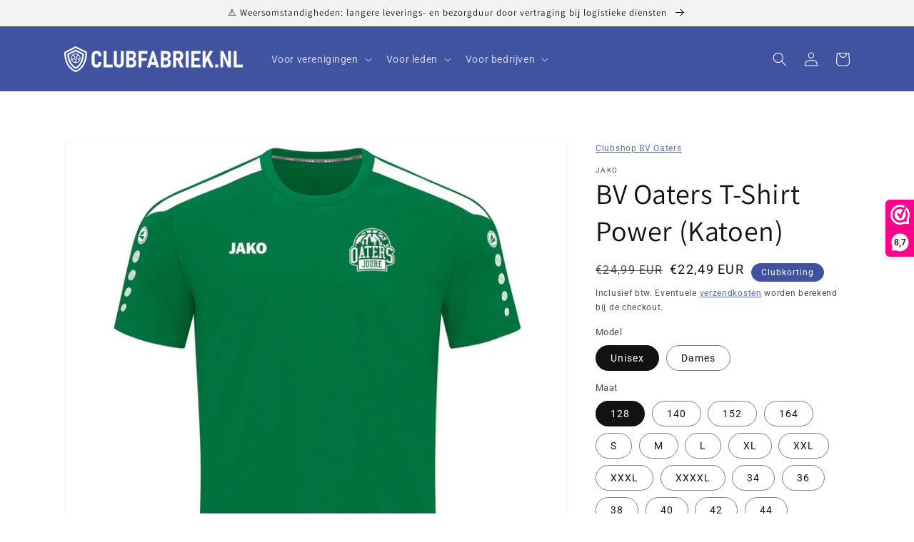

--- FILE ---
content_type: text/html; charset=utf-8
request_url: https://www.clubfabriek.nl/products/bv-oaters-t-shirt-power-katoen
body_size: 65989
content:








    
        
        
        
    

    
    
        
        
        
    

    
    
        
        
        
    

    
    
        
        
        
    



<!doctype html>
<html class="no-js" lang="nl">
  <head>
    <script type="application/vnd.locksmith+json" data-locksmith>{"version":"v254","locked":false,"initialized":true,"scope":"product","access_granted":true,"access_denied":false,"requires_customer":false,"manual_lock":false,"remote_lock":false,"has_timeout":false,"remote_rendered":null,"hide_resource":false,"hide_links_to_resource":false,"transparent":true,"locks":{"all":[],"opened":[]},"keys":[],"keys_signature":"94b45cd8d7b9455158526fd15ef58cfdb59fec03af8bbc27f9161ea8b8abe539","state":{"template":"product","theme":130350252170,"product":"bv-oaters-t-shirt-power-katoen","collection":null,"page":null,"blog":null,"article":null,"app":null},"now":1769278941,"path":"\/products\/bv-oaters-t-shirt-power-katoen","locale_root_url":"\/","canonical_url":"https:\/\/www.clubfabriek.nl\/products\/bv-oaters-t-shirt-power-katoen","customer_id":null,"customer_id_signature":"94b45cd8d7b9455158526fd15ef58cfdb59fec03af8bbc27f9161ea8b8abe539","cart":null}</script><script data-locksmith>!function(){undefined;!function(){var s=window.Locksmith={},e=document.querySelector('script[type="application/vnd.locksmith+json"]'),n=e&&e.innerHTML;if(s.state={},s.util={},s.loading=!1,n)try{s.state=JSON.parse(n)}catch(d){}if(document.addEventListener&&document.querySelector){var o,a,i,t=[76,79,67,75,83,77,73,84,72,49,49],c=function(){a=t.slice(0)},l="style",r=function(e){e&&27!==e.keyCode&&"click"!==e.type||(document.removeEventListener("keydown",r),document.removeEventListener("click",r),o&&document.body.removeChild(o),o=null)};c(),document.addEventListener("keyup",function(e){if(e.keyCode===a[0]){if(clearTimeout(i),a.shift(),0<a.length)return void(i=setTimeout(c,1e3));c(),r(),(o=document.createElement("div"))[l].width="50%",o[l].maxWidth="1000px",o[l].height="85%",o[l].border="1px rgba(0, 0, 0, 0.2) solid",o[l].background="rgba(255, 255, 255, 0.99)",o[l].borderRadius="4px",o[l].position="fixed",o[l].top="50%",o[l].left="50%",o[l].transform="translateY(-50%) translateX(-50%)",o[l].boxShadow="0 2px 5px rgba(0, 0, 0, 0.3), 0 0 100vh 100vw rgba(0, 0, 0, 0.5)",o[l].zIndex="2147483645";var t=document.createElement("textarea");t.value=JSON.stringify(JSON.parse(n),null,2),t[l].border="none",t[l].display="block",t[l].boxSizing="border-box",t[l].width="100%",t[l].height="100%",t[l].background="transparent",t[l].padding="22px",t[l].fontFamily="monospace",t[l].fontSize="14px",t[l].color="#333",t[l].resize="none",t[l].outline="none",t.readOnly=!0,o.appendChild(t),document.body.appendChild(o),t.addEventListener("click",function(e){e.stopImmediatePropagation()}),t.select(),document.addEventListener("keydown",r),document.addEventListener("click",r)}})}s.isEmbedded=-1!==window.location.search.indexOf("_ab=0&_fd=0&_sc=1"),s.path=s.state.path||window.location.pathname,s.basePath=s.state.locale_root_url.concat("/apps/locksmith").replace(/^\/\//,"/"),s.reloading=!1,s.util.console=window.console||{log:function(){},error:function(){}},s.util.makeUrl=function(e,t){var n,o=s.basePath+e,a=[],i=s.cache();for(n in i)a.push(n+"="+encodeURIComponent(i[n]));for(n in t)a.push(n+"="+encodeURIComponent(t[n]));return s.state.customer_id&&(a.push("customer_id="+encodeURIComponent(s.state.customer_id)),a.push("customer_id_signature="+encodeURIComponent(s.state.customer_id_signature))),o+=(-1===o.indexOf("?")?"?":"&")+a.join("&")},s._initializeCallbacks=[],s.on=function(e,t){if("initialize"!==e)throw'Locksmith.on() currently only supports the "initialize" event';s._initializeCallbacks.push(t)},s.initializeSession=function(e){if(!s.isEmbedded){var t=!1,n=!0,o=!0;(e=e||{}).silent&&(o=n=!(t=!0)),s.ping({silent:t,spinner:n,reload:o,callback:function(){s._initializeCallbacks.forEach(function(e){e()})}})}},s.cache=function(e){var t={};try{var n=function a(e){return(document.cookie.match("(^|; )"+e+"=([^;]*)")||0)[2]};t=JSON.parse(decodeURIComponent(n("locksmith-params")||"{}"))}catch(d){}if(e){for(var o in e)t[o]=e[o];document.cookie="locksmith-params=; expires=Thu, 01 Jan 1970 00:00:00 GMT; path=/",document.cookie="locksmith-params="+encodeURIComponent(JSON.stringify(t))+"; path=/"}return t},s.cache.cart=s.state.cart,s.cache.cartLastSaved=null,s.params=s.cache(),s.util.reload=function(){s.reloading=!0;try{window.location.href=window.location.href.replace(/#.*/,"")}catch(d){s.util.console.error("Preferred reload method failed",d),window.location.reload()}},s.cache.saveCart=function(e){if(!s.cache.cart||s.cache.cart===s.cache.cartLastSaved)return e?e():null;var t=s.cache.cartLastSaved;s.cache.cartLastSaved=s.cache.cart,fetch("/cart/update.js",{method:"POST",headers:{"Content-Type":"application/json",Accept:"application/json"},body:JSON.stringify({attributes:{locksmith:s.cache.cart}})}).then(function(e){if(!e.ok)throw new Error("Cart update failed: "+e.status);return e.json()}).then(function(){e&&e()})["catch"](function(e){if(s.cache.cartLastSaved=t,!s.reloading)throw e})},s.util.spinnerHTML='<style>body{background:#FFF}@keyframes spin{from{transform:rotate(0deg)}to{transform:rotate(360deg)}}#loading{display:flex;width:100%;height:50vh;color:#777;align-items:center;justify-content:center}#loading .spinner{display:block;animation:spin 600ms linear infinite;position:relative;width:50px;height:50px}#loading .spinner-ring{stroke:currentColor;stroke-dasharray:100%;stroke-width:2px;stroke-linecap:round;fill:none}</style><div id="loading"><div class="spinner"><svg width="100%" height="100%"><svg preserveAspectRatio="xMinYMin"><circle class="spinner-ring" cx="50%" cy="50%" r="45%"></circle></svg></svg></div></div>',s.util.clobberBody=function(e){document.body.innerHTML=e},s.util.clobberDocument=function(e){e.responseText&&(e=e.responseText),document.documentElement&&document.removeChild(document.documentElement);var t=document.open("text/html","replace");t.writeln(e),t.close(),setTimeout(function(){var e=t.querySelector("[autofocus]");e&&e.focus()},100)},s.util.serializeForm=function(e){if(e&&"FORM"===e.nodeName){var t,n,o={};for(t=e.elements.length-1;0<=t;t-=1)if(""!==e.elements[t].name)switch(e.elements[t].nodeName){case"INPUT":switch(e.elements[t].type){default:case"text":case"hidden":case"password":case"button":case"reset":case"submit":o[e.elements[t].name]=e.elements[t].value;break;case"checkbox":case"radio":e.elements[t].checked&&(o[e.elements[t].name]=e.elements[t].value);break;case"file":}break;case"TEXTAREA":o[e.elements[t].name]=e.elements[t].value;break;case"SELECT":switch(e.elements[t].type){case"select-one":o[e.elements[t].name]=e.elements[t].value;break;case"select-multiple":for(n=e.elements[t].options.length-1;0<=n;n-=1)e.elements[t].options[n].selected&&(o[e.elements[t].name]=e.elements[t].options[n].value)}break;case"BUTTON":switch(e.elements[t].type){case"reset":case"submit":case"button":o[e.elements[t].name]=e.elements[t].value}}return o}},s.util.on=function(e,i,s,t){t=t||document;var c="locksmith-"+e+i,n=function(e){var t=e.target,n=e.target.parentElement,o=t&&t.className&&(t.className.baseVal||t.className)||"",a=n&&n.className&&(n.className.baseVal||n.className)||"";("string"==typeof o&&-1!==o.split(/\s+/).indexOf(i)||"string"==typeof a&&-1!==a.split(/\s+/).indexOf(i))&&!e[c]&&(e[c]=!0,s(e))};t.attachEvent?t.attachEvent(e,n):t.addEventListener(e,n,!1)},s.util.enableActions=function(e){s.util.on("click","locksmith-action",function(e){e.preventDefault();var t=e.target;t.dataset.confirmWith&&!confirm(t.dataset.confirmWith)||(t.disabled=!0,t.innerText=t.dataset.disableWith,s.post("/action",t.dataset.locksmithParams,{spinner:!1,type:"text",success:function(e){(e=JSON.parse(e.responseText)).message&&alert(e.message),s.util.reload()}}))},e)},s.util.inject=function(e,t){var n=["data","locksmith","append"];if(-1!==t.indexOf(n.join("-"))){var o=document.createElement("div");o.innerHTML=t,e.appendChild(o)}else e.innerHTML=t;var a,i,s=e.querySelectorAll("script");for(i=0;i<s.length;++i){a=s[i];var c=document.createElement("script");if(a.type&&(c.type=a.type),a.src)c.src=a.src;else{var l=document.createTextNode(a.innerHTML);c.appendChild(l)}e.appendChild(c)}var r=e.querySelector("[autofocus]");r&&r.focus()},s.post=function(e,t,n){!1!==(n=n||{}).spinner&&s.util.clobberBody(s.util.spinnerHTML);var o={};n.container===document?(o.layout=1,n.success=function(e){s.util.clobberDocument(e)}):n.container&&(o.layout=0,n.success=function(e){var t=document.getElementById(n.container);s.util.inject(t,e),t.id===t.firstChild.id&&t.parentElement.replaceChild(t.firstChild,t)}),n.form_type&&(t.form_type=n.form_type),n.include_layout_classes!==undefined&&(t.include_layout_classes=n.include_layout_classes),n.lock_id!==undefined&&(t.lock_id=n.lock_id),s.loading=!0;var a=s.util.makeUrl(e,o),i="json"===n.type||"text"===n.type;fetch(a,{method:"POST",headers:{"Content-Type":"application/json",Accept:i?"application/json":"text/html"},body:JSON.stringify(t)}).then(function(e){if(!e.ok)throw new Error("Request failed: "+e.status);return e.text()}).then(function(e){var t=n.success||s.util.clobberDocument;t(i?{responseText:e}:e)})["catch"](function(e){if(!s.reloading)if("dashboard.weglot.com"!==window.location.host){if(!n.silent)throw alert("Something went wrong! Please refresh and try again."),e;console.error(e)}else console.error(e)})["finally"](function(){s.loading=!1})},s.postResource=function(e,t){e.path=s.path,e.search=window.location.search,e.state=s.state,e.passcode&&(e.passcode=e.passcode.trim()),e.email&&(e.email=e.email.trim()),e.state.cart=s.cache.cart,e.locksmith_json=s.jsonTag,e.locksmith_json_signature=s.jsonTagSignature,s.post("/resource",e,t)},s.ping=function(e){if(!s.isEmbedded){e=e||{};var t=function(){e.reload?s.util.reload():"function"==typeof e.callback&&e.callback()};s.post("/ping",{path:s.path,search:window.location.search,state:s.state},{spinner:!!e.spinner,silent:"undefined"==typeof e.silent||e.silent,type:"text",success:function(e){e&&e.responseText?((e=JSON.parse(e.responseText)).messages&&0<e.messages.length&&s.showMessages(e.messages),e.cart&&s.cache.cart!==e.cart?(s.cache.cart=e.cart,s.cache.saveCart(function(){t(),e.cart&&e.cart.match(/^.+:/)&&s.util.reload()})):t()):console.error("[Locksmith] Invalid result in ping callback:",e)}})}},s.timeoutMonitor=function(){var e=s.cache.cart;s.ping({callback:function(){e!==s.cache.cart||setTimeout(function(){s.timeoutMonitor()},6e4)}})},s.showMessages=function(e){var t=document.createElement("div");t.style.position="fixed",t.style.left=0,t.style.right=0,t.style.bottom="-50px",t.style.opacity=0,t.style.background="#191919",t.style.color="#ddd",t.style.transition="bottom 0.2s, opacity 0.2s",t.style.zIndex=999999,t.innerHTML="        <style>          .locksmith-ab .locksmith-b { display: none; }          .locksmith-ab.toggled .locksmith-b { display: flex; }          .locksmith-ab.toggled .locksmith-a { display: none; }          .locksmith-flex { display: flex; flex-wrap: wrap; justify-content: space-between; align-items: center; padding: 10px 20px; }          .locksmith-message + .locksmith-message { border-top: 1px #555 solid; }          .locksmith-message a { color: inherit; font-weight: bold; }          .locksmith-message a:hover { color: inherit; opacity: 0.8; }          a.locksmith-ab-toggle { font-weight: inherit; text-decoration: underline; }          .locksmith-text { flex-grow: 1; }          .locksmith-cta { flex-grow: 0; text-align: right; }          .locksmith-cta button { transform: scale(0.8); transform-origin: left; }          .locksmith-cta > * { display: block; }          .locksmith-cta > * + * { margin-top: 10px; }          .locksmith-message a.locksmith-close { flex-grow: 0; text-decoration: none; margin-left: 15px; font-size: 30px; font-family: monospace; display: block; padding: 2px 10px; }                    @media screen and (max-width: 600px) {            .locksmith-wide-only { display: none !important; }            .locksmith-flex { padding: 0 15px; }            .locksmith-flex > * { margin-top: 5px; margin-bottom: 5px; }            .locksmith-cta { text-align: left; }          }                    @media screen and (min-width: 601px) {            .locksmith-narrow-only { display: none !important; }          }        </style>      "+e.map(function(e){return'<div class="locksmith-message">'+e+"</div>"}).join(""),document.body.appendChild(t),document.body.style.position="relative",document.body.parentElement.style.paddingBottom=t.offsetHeight+"px",setTimeout(function(){t.style.bottom=0,t.style.opacity=1},50),s.util.on("click","locksmith-ab-toggle",function(e){e.preventDefault();for(var t=e.target.parentElement;-1===t.className.split(" ").indexOf("locksmith-ab");)t=t.parentElement;-1!==t.className.split(" ").indexOf("toggled")?t.className=t.className.replace("toggled",""):t.className=t.className+" toggled"}),s.util.enableActions(t)}}()}();</script>
      <script data-locksmith>Locksmith.cache.cart=null</script>

  <script data-locksmith>Locksmith.jsonTag="{\"version\":\"v254\",\"locked\":false,\"initialized\":true,\"scope\":\"product\",\"access_granted\":true,\"access_denied\":false,\"requires_customer\":false,\"manual_lock\":false,\"remote_lock\":false,\"has_timeout\":false,\"remote_rendered\":null,\"hide_resource\":false,\"hide_links_to_resource\":false,\"transparent\":true,\"locks\":{\"all\":[],\"opened\":[]},\"keys\":[],\"keys_signature\":\"94b45cd8d7b9455158526fd15ef58cfdb59fec03af8bbc27f9161ea8b8abe539\",\"state\":{\"template\":\"product\",\"theme\":130350252170,\"product\":\"bv-oaters-t-shirt-power-katoen\",\"collection\":null,\"page\":null,\"blog\":null,\"article\":null,\"app\":null},\"now\":1769278941,\"path\":\"\\\/products\\\/bv-oaters-t-shirt-power-katoen\",\"locale_root_url\":\"\\\/\",\"canonical_url\":\"https:\\\/\\\/www.clubfabriek.nl\\\/products\\\/bv-oaters-t-shirt-power-katoen\",\"customer_id\":null,\"customer_id_signature\":\"94b45cd8d7b9455158526fd15ef58cfdb59fec03af8bbc27f9161ea8b8abe539\",\"cart\":null}";Locksmith.jsonTagSignature="a597bbec0d566f34d9a3e708dd0c0d7a26a29e9a2778acb6a911046b712cf900"</script>
    <script
  id="Cookiebot"
  src="https://consent.cookiebot.com/uc.js"
  data-cbid="73841462-76b9-4879-8409-447f01a187a7"
  type="text/javascript"
  defer
></script>
<link href="//www.clubfabriek.nl/cdn/shop/t/11/assets/tiny.content.min.css?v=2784" rel="stylesheet" type="text/css" media="all" />
<!--Content in content_for_header -->
<!--LayoutHub-Embed--><meta name="layouthub" /><link rel="stylesheet" href="https://fonts.googleapis.com/css?display=swap&family=Jost:100,200,300,400,500,600,700,800,900" /><link rel="stylesheet" type="text/css" href="[data-uri]" media="all">
<!--LH--><!--/LayoutHub-Embed--><meta charset="utf-8">
    <meta http-equiv="X-UA-Compatible" content="IE=edge">
    <meta name="viewport" content="width=device-width,initial-scale=1">
    <meta name="theme-color" content="">
<!-- Google Tag Manager -->
<script>(function(w,d,s,l,i){w[l]=w[l]||[];w[l].push({'gtm.start':
new Date().getTime(),event:'gtm.js'});var f=d.getElementsByTagName(s)[0],
j=d.createElement(s),dl=l!='dataLayer'?'&l='+l:'';j.async=true;j.src=
'https://www.googletagmanager.com/gtm.js?id='+i+dl;f.parentNode.insertBefore(j,f);
})(window,document,'script','dataLayer','GTM-N7DKJ7H');</script>
<!-- End Google Tag Manager -->
    
    
    <script src="https://code.jquery.com/jquery-3.2.1.min.js"></script> 
    <link rel="canonical" href="https://www.clubfabriek.nl/products/bv-oaters-t-shirt-power-katoen">
    <link rel="preconnect" href="https://cdn.shopify.com" crossorigin><link rel="icon" type="image/png" href="//www.clubfabriek.nl/cdn/shop/files/2020_Clubfabriek_no_bg_shield_32x32.png?v=1636887074"><link rel="preconnect" href="https://fonts.shopifycdn.com" crossorigin><title>
      BV Oaters T-Shirt Power (Katoen)
 &ndash; Clubfabriek.nl</title>

    
<meta name="description" content="Dankzij het duurzame en speciaal voorgekrompen materiaal kan je je bij elke vrijetijdsactiviteit volledig uitleven. De materiaalmix van biokatoen en polyester geeft het t-shirt van de teamline Power een bijzonder zachte touch. De contrasterende inzet in honingraatstructuur toont aan dat tot in de details aan een dynami">


    

<meta property="og:site_name" content="Clubfabriek.nl">
<meta property="og:url" content="https://www.clubfabriek.nl/products/bv-oaters-t-shirt-power-katoen"><meta property="og:title" content="BV Oaters T-Shirt Power (Katoen)">
<meta property="og:type" content="product">
<meta property="og:description" content="Dankzij het duurzame en speciaal voorgekrompen materiaal kan je je bij elke vrijetijdsactiviteit volledig uitleven. De materiaalmix van biokatoen en polyester geeft het t-shirt van de teamline Power een bijzonder zachte touch. De contrasterende inzet in honingraatstructuur toont aan dat tot in de details aan een dynami">
<meta property="og:image" content="http://www.clubfabriek.nl/cdn/shop/files/Sjabloon_16.png?v=1703667058">
<meta property="og:image:secure_url" content="https://www.clubfabriek.nl/cdn/shop/files/Sjabloon_16.png?v=1703667058">
<meta property="og:image:width" content="1511">
  <meta property="og:image:height" content="1511"><meta property="og:price:amount" content="22,49">
<meta property="og:price:currency" content="EUR">
<meta name="twitter:card" content="summary_large_image"><meta name="twitter:title" content="BV Oaters T-Shirt Power (Katoen)">
<meta name="twitter:description" content="Dankzij het duurzame en speciaal voorgekrompen materiaal kan je je bij elke vrijetijdsactiviteit volledig uitleven. De materiaalmix van biokatoen en polyester geeft het t-shirt van de teamline Power een bijzonder zachte touch. De contrasterende inzet in honingraatstructuur toont aan dat tot in de details aan een dynami">


    <script src="//www.clubfabriek.nl/cdn/shop/t/11/assets/global.js?v=159436397048101830151746537811" defer="defer"></script>
    <script>window.performance && window.performance.mark && window.performance.mark('shopify.content_for_header.start');</script><meta name="google-site-verification" content="_rpIIEd27OL1YL9FHTvGMaZ1bvHWCIH3C-mcTTWAXTI">
<meta name="facebook-domain-verification" content="c617sygcno11ftyqtpl8i30ypwdudp">
<meta id="shopify-digital-wallet" name="shopify-digital-wallet" content="/55284793482/digital_wallets/dialog">
<meta name="shopify-checkout-api-token" content="9860334bf31952757ebe61c6b400d432">
<link rel="alternate" type="application/json+oembed" href="https://www.clubfabriek.nl/products/bv-oaters-t-shirt-power-katoen.oembed">
<script async="async" src="/checkouts/internal/preloads.js?locale=nl-NL"></script>
<link rel="preconnect" href="https://shop.app" crossorigin="anonymous">
<script async="async" src="https://shop.app/checkouts/internal/preloads.js?locale=nl-NL&shop_id=55284793482" crossorigin="anonymous"></script>
<script id="apple-pay-shop-capabilities" type="application/json">{"shopId":55284793482,"countryCode":"NL","currencyCode":"EUR","merchantCapabilities":["supports3DS"],"merchantId":"gid:\/\/shopify\/Shop\/55284793482","merchantName":"Clubfabriek.nl","requiredBillingContactFields":["postalAddress","email","phone"],"requiredShippingContactFields":["postalAddress","email","phone"],"shippingType":"shipping","supportedNetworks":["visa","maestro","masterCard","amex"],"total":{"type":"pending","label":"Clubfabriek.nl","amount":"1.00"},"shopifyPaymentsEnabled":true,"supportsSubscriptions":true}</script>
<script id="shopify-features" type="application/json">{"accessToken":"9860334bf31952757ebe61c6b400d432","betas":["rich-media-storefront-analytics"],"domain":"www.clubfabriek.nl","predictiveSearch":true,"shopId":55284793482,"locale":"nl"}</script>
<script>var Shopify = Shopify || {};
Shopify.shop = "clubfabriek-nl.myshopify.com";
Shopify.locale = "nl";
Shopify.currency = {"active":"EUR","rate":"1.0"};
Shopify.country = "NL";
Shopify.theme = {"name":"FieryMayo Dawn - HULK 17-02-23","id":130350252170,"schema_name":"Dawn","schema_version":"2.3.0","theme_store_id":887,"role":"main"};
Shopify.theme.handle = "null";
Shopify.theme.style = {"id":null,"handle":null};
Shopify.cdnHost = "www.clubfabriek.nl/cdn";
Shopify.routes = Shopify.routes || {};
Shopify.routes.root = "/";</script>
<script type="module">!function(o){(o.Shopify=o.Shopify||{}).modules=!0}(window);</script>
<script>!function(o){function n(){var o=[];function n(){o.push(Array.prototype.slice.apply(arguments))}return n.q=o,n}var t=o.Shopify=o.Shopify||{};t.loadFeatures=n(),t.autoloadFeatures=n()}(window);</script>
<script>
  window.ShopifyPay = window.ShopifyPay || {};
  window.ShopifyPay.apiHost = "shop.app\/pay";
  window.ShopifyPay.redirectState = null;
</script>
<script id="shop-js-analytics" type="application/json">{"pageType":"product"}</script>
<script defer="defer" async type="module" src="//www.clubfabriek.nl/cdn/shopifycloud/shop-js/modules/v2/client.init-shop-cart-sync_CwGft62q.nl.esm.js"></script>
<script defer="defer" async type="module" src="//www.clubfabriek.nl/cdn/shopifycloud/shop-js/modules/v2/chunk.common_BAeYDmFP.esm.js"></script>
<script defer="defer" async type="module" src="//www.clubfabriek.nl/cdn/shopifycloud/shop-js/modules/v2/chunk.modal_B9qqLDBC.esm.js"></script>
<script type="module">
  await import("//www.clubfabriek.nl/cdn/shopifycloud/shop-js/modules/v2/client.init-shop-cart-sync_CwGft62q.nl.esm.js");
await import("//www.clubfabriek.nl/cdn/shopifycloud/shop-js/modules/v2/chunk.common_BAeYDmFP.esm.js");
await import("//www.clubfabriek.nl/cdn/shopifycloud/shop-js/modules/v2/chunk.modal_B9qqLDBC.esm.js");

  window.Shopify.SignInWithShop?.initShopCartSync?.({"fedCMEnabled":true,"windoidEnabled":true});

</script>
<script>
  window.Shopify = window.Shopify || {};
  if (!window.Shopify.featureAssets) window.Shopify.featureAssets = {};
  window.Shopify.featureAssets['shop-js'] = {"shop-cart-sync":["modules/v2/client.shop-cart-sync_DYxNzuQz.nl.esm.js","modules/v2/chunk.common_BAeYDmFP.esm.js","modules/v2/chunk.modal_B9qqLDBC.esm.js"],"init-fed-cm":["modules/v2/client.init-fed-cm_CjDsDcAw.nl.esm.js","modules/v2/chunk.common_BAeYDmFP.esm.js","modules/v2/chunk.modal_B9qqLDBC.esm.js"],"shop-cash-offers":["modules/v2/client.shop-cash-offers_ClkbB2SN.nl.esm.js","modules/v2/chunk.common_BAeYDmFP.esm.js","modules/v2/chunk.modal_B9qqLDBC.esm.js"],"shop-login-button":["modules/v2/client.shop-login-button_WLp3fA_k.nl.esm.js","modules/v2/chunk.common_BAeYDmFP.esm.js","modules/v2/chunk.modal_B9qqLDBC.esm.js"],"pay-button":["modules/v2/client.pay-button_CMzcDx7A.nl.esm.js","modules/v2/chunk.common_BAeYDmFP.esm.js","modules/v2/chunk.modal_B9qqLDBC.esm.js"],"shop-button":["modules/v2/client.shop-button_C5HrfeZa.nl.esm.js","modules/v2/chunk.common_BAeYDmFP.esm.js","modules/v2/chunk.modal_B9qqLDBC.esm.js"],"avatar":["modules/v2/client.avatar_BTnouDA3.nl.esm.js"],"init-windoid":["modules/v2/client.init-windoid_BPUgzmVN.nl.esm.js","modules/v2/chunk.common_BAeYDmFP.esm.js","modules/v2/chunk.modal_B9qqLDBC.esm.js"],"init-shop-for-new-customer-accounts":["modules/v2/client.init-shop-for-new-customer-accounts_C_53TFWp.nl.esm.js","modules/v2/client.shop-login-button_WLp3fA_k.nl.esm.js","modules/v2/chunk.common_BAeYDmFP.esm.js","modules/v2/chunk.modal_B9qqLDBC.esm.js"],"init-shop-email-lookup-coordinator":["modules/v2/client.init-shop-email-lookup-coordinator_BuZJWlrC.nl.esm.js","modules/v2/chunk.common_BAeYDmFP.esm.js","modules/v2/chunk.modal_B9qqLDBC.esm.js"],"init-shop-cart-sync":["modules/v2/client.init-shop-cart-sync_CwGft62q.nl.esm.js","modules/v2/chunk.common_BAeYDmFP.esm.js","modules/v2/chunk.modal_B9qqLDBC.esm.js"],"shop-toast-manager":["modules/v2/client.shop-toast-manager_3XRE_uEZ.nl.esm.js","modules/v2/chunk.common_BAeYDmFP.esm.js","modules/v2/chunk.modal_B9qqLDBC.esm.js"],"init-customer-accounts":["modules/v2/client.init-customer-accounts_DmSKRkZb.nl.esm.js","modules/v2/client.shop-login-button_WLp3fA_k.nl.esm.js","modules/v2/chunk.common_BAeYDmFP.esm.js","modules/v2/chunk.modal_B9qqLDBC.esm.js"],"init-customer-accounts-sign-up":["modules/v2/client.init-customer-accounts-sign-up_CeYkBAph.nl.esm.js","modules/v2/client.shop-login-button_WLp3fA_k.nl.esm.js","modules/v2/chunk.common_BAeYDmFP.esm.js","modules/v2/chunk.modal_B9qqLDBC.esm.js"],"shop-follow-button":["modules/v2/client.shop-follow-button_EFIbvYjS.nl.esm.js","modules/v2/chunk.common_BAeYDmFP.esm.js","modules/v2/chunk.modal_B9qqLDBC.esm.js"],"checkout-modal":["modules/v2/client.checkout-modal_D8HUqXhX.nl.esm.js","modules/v2/chunk.common_BAeYDmFP.esm.js","modules/v2/chunk.modal_B9qqLDBC.esm.js"],"shop-login":["modules/v2/client.shop-login_BUSqPzuV.nl.esm.js","modules/v2/chunk.common_BAeYDmFP.esm.js","modules/v2/chunk.modal_B9qqLDBC.esm.js"],"lead-capture":["modules/v2/client.lead-capture_CFcRSnZi.nl.esm.js","modules/v2/chunk.common_BAeYDmFP.esm.js","modules/v2/chunk.modal_B9qqLDBC.esm.js"],"payment-terms":["modules/v2/client.payment-terms_DBKgFsWx.nl.esm.js","modules/v2/chunk.common_BAeYDmFP.esm.js","modules/v2/chunk.modal_B9qqLDBC.esm.js"]};
</script>
<script id="__st">var __st={"a":55284793482,"offset":3600,"reqid":"20170421-e639-430b-9f29-cb80777c97cb-1769278941","pageurl":"www.clubfabriek.nl\/products\/bv-oaters-t-shirt-power-katoen","u":"f19fb78c5da7","p":"product","rtyp":"product","rid":8820828438872};</script>
<script>window.ShopifyPaypalV4VisibilityTracking = true;</script>
<script id="captcha-bootstrap">!function(){'use strict';const t='contact',e='account',n='new_comment',o=[[t,t],['blogs',n],['comments',n],[t,'customer']],c=[[e,'customer_login'],[e,'guest_login'],[e,'recover_customer_password'],[e,'create_customer']],r=t=>t.map((([t,e])=>`form[action*='/${t}']:not([data-nocaptcha='true']) input[name='form_type'][value='${e}']`)).join(','),a=t=>()=>t?[...document.querySelectorAll(t)].map((t=>t.form)):[];function s(){const t=[...o],e=r(t);return a(e)}const i='password',u='form_key',d=['recaptcha-v3-token','g-recaptcha-response','h-captcha-response',i],f=()=>{try{return window.sessionStorage}catch{return}},m='__shopify_v',_=t=>t.elements[u];function p(t,e,n=!1){try{const o=window.sessionStorage,c=JSON.parse(o.getItem(e)),{data:r}=function(t){const{data:e,action:n}=t;return t[m]||n?{data:e,action:n}:{data:t,action:n}}(c);for(const[e,n]of Object.entries(r))t.elements[e]&&(t.elements[e].value=n);n&&o.removeItem(e)}catch(o){console.error('form repopulation failed',{error:o})}}const l='form_type',E='cptcha';function T(t){t.dataset[E]=!0}const w=window,h=w.document,L='Shopify',v='ce_forms',y='captcha';let A=!1;((t,e)=>{const n=(g='f06e6c50-85a8-45c8-87d0-21a2b65856fe',I='https://cdn.shopify.com/shopifycloud/storefront-forms-hcaptcha/ce_storefront_forms_captcha_hcaptcha.v1.5.2.iife.js',D={infoText:'Beschermd door hCaptcha',privacyText:'Privacy',termsText:'Voorwaarden'},(t,e,n)=>{const o=w[L][v],c=o.bindForm;if(c)return c(t,g,e,D).then(n);var r;o.q.push([[t,g,e,D],n]),r=I,A||(h.body.append(Object.assign(h.createElement('script'),{id:'captcha-provider',async:!0,src:r})),A=!0)});var g,I,D;w[L]=w[L]||{},w[L][v]=w[L][v]||{},w[L][v].q=[],w[L][y]=w[L][y]||{},w[L][y].protect=function(t,e){n(t,void 0,e),T(t)},Object.freeze(w[L][y]),function(t,e,n,w,h,L){const[v,y,A,g]=function(t,e,n){const i=e?o:[],u=t?c:[],d=[...i,...u],f=r(d),m=r(i),_=r(d.filter((([t,e])=>n.includes(e))));return[a(f),a(m),a(_),s()]}(w,h,L),I=t=>{const e=t.target;return e instanceof HTMLFormElement?e:e&&e.form},D=t=>v().includes(t);t.addEventListener('submit',(t=>{const e=I(t);if(!e)return;const n=D(e)&&!e.dataset.hcaptchaBound&&!e.dataset.recaptchaBound,o=_(e),c=g().includes(e)&&(!o||!o.value);(n||c)&&t.preventDefault(),c&&!n&&(function(t){try{if(!f())return;!function(t){const e=f();if(!e)return;const n=_(t);if(!n)return;const o=n.value;o&&e.removeItem(o)}(t);const e=Array.from(Array(32),(()=>Math.random().toString(36)[2])).join('');!function(t,e){_(t)||t.append(Object.assign(document.createElement('input'),{type:'hidden',name:u})),t.elements[u].value=e}(t,e),function(t,e){const n=f();if(!n)return;const o=[...t.querySelectorAll(`input[type='${i}']`)].map((({name:t})=>t)),c=[...d,...o],r={};for(const[a,s]of new FormData(t).entries())c.includes(a)||(r[a]=s);n.setItem(e,JSON.stringify({[m]:1,action:t.action,data:r}))}(t,e)}catch(e){console.error('failed to persist form',e)}}(e),e.submit())}));const S=(t,e)=>{t&&!t.dataset[E]&&(n(t,e.some((e=>e===t))),T(t))};for(const o of['focusin','change'])t.addEventListener(o,(t=>{const e=I(t);D(e)&&S(e,y())}));const B=e.get('form_key'),M=e.get(l),P=B&&M;t.addEventListener('DOMContentLoaded',(()=>{const t=y();if(P)for(const e of t)e.elements[l].value===M&&p(e,B);[...new Set([...A(),...v().filter((t=>'true'===t.dataset.shopifyCaptcha))])].forEach((e=>S(e,t)))}))}(h,new URLSearchParams(w.location.search),n,t,e,['guest_login'])})(!0,!0)}();</script>
<script integrity="sha256-4kQ18oKyAcykRKYeNunJcIwy7WH5gtpwJnB7kiuLZ1E=" data-source-attribution="shopify.loadfeatures" defer="defer" src="//www.clubfabriek.nl/cdn/shopifycloud/storefront/assets/storefront/load_feature-a0a9edcb.js" crossorigin="anonymous"></script>
<script crossorigin="anonymous" defer="defer" src="//www.clubfabriek.nl/cdn/shopifycloud/storefront/assets/shopify_pay/storefront-65b4c6d7.js?v=20250812"></script>
<script data-source-attribution="shopify.dynamic_checkout.dynamic.init">var Shopify=Shopify||{};Shopify.PaymentButton=Shopify.PaymentButton||{isStorefrontPortableWallets:!0,init:function(){window.Shopify.PaymentButton.init=function(){};var t=document.createElement("script");t.src="https://www.clubfabriek.nl/cdn/shopifycloud/portable-wallets/latest/portable-wallets.nl.js",t.type="module",document.head.appendChild(t)}};
</script>
<script data-source-attribution="shopify.dynamic_checkout.buyer_consent">
  function portableWalletsHideBuyerConsent(e){var t=document.getElementById("shopify-buyer-consent"),n=document.getElementById("shopify-subscription-policy-button");t&&n&&(t.classList.add("hidden"),t.setAttribute("aria-hidden","true"),n.removeEventListener("click",e))}function portableWalletsShowBuyerConsent(e){var t=document.getElementById("shopify-buyer-consent"),n=document.getElementById("shopify-subscription-policy-button");t&&n&&(t.classList.remove("hidden"),t.removeAttribute("aria-hidden"),n.addEventListener("click",e))}window.Shopify?.PaymentButton&&(window.Shopify.PaymentButton.hideBuyerConsent=portableWalletsHideBuyerConsent,window.Shopify.PaymentButton.showBuyerConsent=portableWalletsShowBuyerConsent);
</script>
<script data-source-attribution="shopify.dynamic_checkout.cart.bootstrap">document.addEventListener("DOMContentLoaded",(function(){function t(){return document.querySelector("shopify-accelerated-checkout-cart, shopify-accelerated-checkout")}if(t())Shopify.PaymentButton.init();else{new MutationObserver((function(e,n){t()&&(Shopify.PaymentButton.init(),n.disconnect())})).observe(document.body,{childList:!0,subtree:!0})}}));
</script>
<link id="shopify-accelerated-checkout-styles" rel="stylesheet" media="screen" href="https://www.clubfabriek.nl/cdn/shopifycloud/portable-wallets/latest/accelerated-checkout-backwards-compat.css" crossorigin="anonymous">
<style id="shopify-accelerated-checkout-cart">
        #shopify-buyer-consent {
  margin-top: 1em;
  display: inline-block;
  width: 100%;
}

#shopify-buyer-consent.hidden {
  display: none;
}

#shopify-subscription-policy-button {
  background: none;
  border: none;
  padding: 0;
  text-decoration: underline;
  font-size: inherit;
  cursor: pointer;
}

#shopify-subscription-policy-button::before {
  box-shadow: none;
}

      </style>
<script id="sections-script" data-sections="main-product,header,footer" defer="defer" src="//www.clubfabriek.nl/cdn/shop/t/11/compiled_assets/scripts.js?v=2784"></script>
<script>window.performance && window.performance.mark && window.performance.mark('shopify.content_for_header.end');</script>
<script type="text/javascript">window.moneyFormat = "€{{amount_with_comma_separator}}";
  window.shopCurrency = "EUR";
  window.assetsUrl = '//www.clubfabriek.nl/cdn/shop/t/11/assets/';
</script>
<script>
  window.globoRelatedProductsConfig = {
    apiUrl: "https://related-products.globosoftware.net/api",
    alternateApiUrl: "https://related-products.globosoftware.net",
    shop: "clubfabriek-nl.myshopify.com",
    shopNumber: 33513,
    domain: "www.clubfabriek.nl",
    customer:null,
    urls: {
      search: "\/search",
      collection: "\/collections",
    },
    page: 'product',
    translation: {"add_to_cart":"Add to cart","add_to_cart_nl":"Naar winkelwagen","added_to_cart":"Added to cart","added_to_cart_nl":"Toegevoegd aan winkelwagen","add_to_cart_short":"ADD","add_to_cart_short_nl":"Toevoegen","added_to_cart_short":"ADDED","added_to_cart_short_nl":"Toegevoegd","add_selected_to_cart":"Add selected to cart","add_selected_to_cart_nl":"Geselecteerde producten naar winkelwagen","added_selected_to_cart":"Added selected to cart","added_selected_to_cart_nl":"Geselecteerde producten in winkelwagen","sale":"Sale","sale_nl":"Aanbieding","total_price":"Total price:","total_price_nl":"Totaal","this_item":"This item:","this_item_nl":"Dit artikel","sold_out":"Sold out","sold_out_nl":"Uitverkocht"},
    settings: {"redirect":true,"new_tab":true,"image_ratio":"400:500","visible_tags":null,"hidden_tags":null,"exclude_tags":null,"carousel_autoplay":false,"carousel_disable_in_mobile":false,"carousel_loop":true,"carousel_rtl":false,"carousel_items":"5","sold_out":false,"discount":{"enable":false,"condition":"any","type":"percentage","value":10}},
    manualRecommendations: {},
    boughtTogetherIds: {},
    trendingProducts: [6798280818826,6800204890250,6798261125258,6797750206602,6772425588874,6826128801930,6826111565962,6826175496330,6826119856266,6739590348938,6654449746058,6675100270730,6815638257802,6772596080778,6794030022794,6715776499850,6823121780874,6826115793034,6739660046474,6739648512138,6772395409546,6798251491466,6800128901258,6794026254474,6793977725066,6739614793866,6772346683530,6715607220362,6715766767754,6794079010954,6793992437898,6794048503946,6715696545930,6733327859850,6739293831306,6739585466506,6792002011274,6739584221322,6654582882442,6654449647754,6792028094602,6792029765770,6798352220298,6715559510154,6772652048522,6772460388490,6654033559690,6715594866826,6715573764234,6715746877578,6715781382282,6654037622922,6654449516682,6654449090698,6654449287306],
    productBoughtTogether: {"type":"product_bought_together","enable":false,"title":{"text":"Vaak samen gekocht","color":"#121212","fontSize":"25","align":"left","trans":{"nl":"Vaak samen gekocht"}},"subtitle":{"text":null,"color":"#3f53a0","fontSize":"18","trans":{"nl":null}},"limit":"10","maxWidth":"1500","conditions":[{"id":"bought_together","status":1},{"id":"manual","status":1},{"id":"vendor","type":"same","status":0},{"id":"type","type":"same","status":0},{"id":"collection","type":"same","status":1},{"id":"tags","type":"same","status":0},{"id":"global","status":1}],"template":{"id":"2","elements":["price","saleLabel"],"productTitle":{"fontSize":"15","color":"#121212"},"productPrice":{"fontSize":"14","color":"#121212"},"productOldPrice":{"fontSize":16,"color":"#121212"},"button":{"fontSize":"14","color":"#FFFFFF","backgroundColor":"#3f53a0"},"saleLabel":{"color":"#FFFFFF","backgroundColor":"#c3c3c3"},"this_item":true,"selected":false},"random":false,"discount":true},
    productRelated: {"type":"product_related","enable":true,"title":{"text":"Bekijk ook deze producten","color":"#121212","fontSize":"24","align":"left","trans":{"nl":"Bekijk ook deze producten"}},"subtitle":{"text":null,"color":"#3f53a0","fontSize":"18","trans":{"nl":null}},"limit":"10","maxWidth":"1500","conditions":[{"id":"manual","status":0},{"id":"bought_together","status":0},{"id":"vendor","type":"same","status":0},{"id":"type","type":"same","status":0},{"id":"collection","type":"same","status":1},{"id":"tags","type":"same","status":1},{"id":"global","status":1}],"template":{"id":"1","elements":["price","saleLabel","customCarousel"],"productTitle":{"fontSize":"13","color":"#121212"},"productPrice":{"fontSize":"16","color":"#121212"},"productOldPrice":{"fontSize":"13","color":"#121212"},"button":{"fontSize":"13","color":"#FFFFFF","backgroundColor":"#3f53a0"},"saleLabel":{"color":"#FFFFFF","backgroundColor":"#c3c3c3"},"this_item":false,"selected":false,"customCarousel":{"large":"4","small":"4","tablet":"3","mobile":"2"}},"random":false,"discount":false},
    cart: {"type":"cart","enable":false,"title":{"text":"Heb je verder nog iets nodig?","color":"#121212","fontSize":"20","align":"left","trans":{"nl":"Heb je verder nog iets nodig?"}},"subtitle":{"text":null,"color":"#3f53a0","fontSize":"18","trans":{"nl":null}},"limit":"10","maxWidth":"1500","conditions":[{"id":"manual","status":1},{"id":"bought_together","status":1},{"id":"tags","type":"same","status":1},{"id":"global","status":1}],"template":{"id":"3","elements":["price","variantSelector","saleLabel"],"productTitle":{"fontSize":"14","color":"#121212"},"productPrice":{"fontSize":"14","color":"#121212"},"productOldPrice":{"fontSize":16,"color":"#121212"},"button":{"fontSize":"15","color":"#FFFFFF","backgroundColor":"#3f53a0"},"saleLabel":{"color":"#FFFFFF","backgroundColor":"#c3c3c3"},"this_item":true,"selected":true},"random":false,"discount":false},
    basis_collection_handle: 'all',
    widgets: [],
    offers: [],
    view_name: 'globo.alsobought',
    cart_properties_name: '_bundle',
    upsell_properties_name: '_upsell_bundle',
    discounted_ids: [],
    discount_min_amount: 0,
    offerdiscounted_ids: [],
    offerdiscount_min_amount: 0,data: {
      ids: ["8820828438872"],
      vendors: ["JAKO"],
      types: ["Overhemden, shirts en bovenstukjes"],
      tags: ["Bedrukkingen BV Oaters","Bedrukkingen BV Oaters-BK","BV Oaters","Clubshop","groen","Jako","wit"],
      collections: []
    },product: {
        id: "8820828438872",
        title: "BV Oaters T-Shirt Power (Katoen)",
        handle: "bv-oaters-t-shirt-power-katoen",
        price: 2249,
        compare_at_price: 2499,
        images: ["//www.clubfabriek.nl/cdn/shop/files/Sjabloon_16.png?v=1703667058"],
         variants: [{"id":47338368237912,"title":"Unisex \/ 128 \/ 8-10 werkdagen","option1":"Unisex","option2":"128","option3":"8-10 werkdagen","sku":"6123-200-128","requires_shipping":true,"taxable":true,"featured_image":{"id":53137731486040,"product_id":8820828438872,"position":1,"created_at":"2023-12-27T09:50:55+01:00","updated_at":"2023-12-27T09:50:58+01:00","alt":null,"width":1511,"height":1511,"src":"\/\/www.clubfabriek.nl\/cdn\/shop\/files\/Sjabloon_16.png?v=1703667058","variant_ids":[47338368237912,47338368270680,47338368303448,47338368336216,47338368368984,47338368401752,47338368434520,47338368467288,47338368500056,47338368532824,47338368565592,47338368598360,47338368631128,47338368663896,47338368696664,47338368729432,47338368762200]},"available":true,"name":"BV Oaters T-Shirt Power (Katoen) - Unisex \/ 128 \/ 8-10 werkdagen","public_title":"Unisex \/ 128 \/ 8-10 werkdagen","options":["Unisex","128","8-10 werkdagen"],"price":2249,"weight":0,"compare_at_price":2499,"inventory_management":"shopify","barcode":"4059562975543","featured_media":{"alt":null,"id":45769798975832,"position":1,"preview_image":{"aspect_ratio":1.0,"height":1511,"width":1511,"src":"\/\/www.clubfabriek.nl\/cdn\/shop\/files\/Sjabloon_16.png?v=1703667058"}},"requires_selling_plan":false,"selling_plan_allocations":[]},{"id":47338368270680,"title":"Unisex \/ 140 \/ 8-10 werkdagen","option1":"Unisex","option2":"140","option3":"8-10 werkdagen","sku":"6123-200-140","requires_shipping":true,"taxable":true,"featured_image":{"id":53137731486040,"product_id":8820828438872,"position":1,"created_at":"2023-12-27T09:50:55+01:00","updated_at":"2023-12-27T09:50:58+01:00","alt":null,"width":1511,"height":1511,"src":"\/\/www.clubfabriek.nl\/cdn\/shop\/files\/Sjabloon_16.png?v=1703667058","variant_ids":[47338368237912,47338368270680,47338368303448,47338368336216,47338368368984,47338368401752,47338368434520,47338368467288,47338368500056,47338368532824,47338368565592,47338368598360,47338368631128,47338368663896,47338368696664,47338368729432,47338368762200]},"available":true,"name":"BV Oaters T-Shirt Power (Katoen) - Unisex \/ 140 \/ 8-10 werkdagen","public_title":"Unisex \/ 140 \/ 8-10 werkdagen","options":["Unisex","140","8-10 werkdagen"],"price":2249,"weight":0,"compare_at_price":2499,"inventory_management":"shopify","barcode":"4059562975550","featured_media":{"alt":null,"id":45769798975832,"position":1,"preview_image":{"aspect_ratio":1.0,"height":1511,"width":1511,"src":"\/\/www.clubfabriek.nl\/cdn\/shop\/files\/Sjabloon_16.png?v=1703667058"}},"requires_selling_plan":false,"selling_plan_allocations":[]},{"id":47338368303448,"title":"Unisex \/ 152 \/ 8-10 werkdagen","option1":"Unisex","option2":"152","option3":"8-10 werkdagen","sku":"6123-200-152","requires_shipping":true,"taxable":true,"featured_image":{"id":53137731486040,"product_id":8820828438872,"position":1,"created_at":"2023-12-27T09:50:55+01:00","updated_at":"2023-12-27T09:50:58+01:00","alt":null,"width":1511,"height":1511,"src":"\/\/www.clubfabriek.nl\/cdn\/shop\/files\/Sjabloon_16.png?v=1703667058","variant_ids":[47338368237912,47338368270680,47338368303448,47338368336216,47338368368984,47338368401752,47338368434520,47338368467288,47338368500056,47338368532824,47338368565592,47338368598360,47338368631128,47338368663896,47338368696664,47338368729432,47338368762200]},"available":true,"name":"BV Oaters T-Shirt Power (Katoen) - Unisex \/ 152 \/ 8-10 werkdagen","public_title":"Unisex \/ 152 \/ 8-10 werkdagen","options":["Unisex","152","8-10 werkdagen"],"price":2249,"weight":0,"compare_at_price":2499,"inventory_management":"shopify","barcode":"4059562975567","featured_media":{"alt":null,"id":45769798975832,"position":1,"preview_image":{"aspect_ratio":1.0,"height":1511,"width":1511,"src":"\/\/www.clubfabriek.nl\/cdn\/shop\/files\/Sjabloon_16.png?v=1703667058"}},"requires_selling_plan":false,"selling_plan_allocations":[]},{"id":47338368336216,"title":"Unisex \/ 164 \/ 8-10 werkdagen","option1":"Unisex","option2":"164","option3":"8-10 werkdagen","sku":"6123-200-164","requires_shipping":true,"taxable":true,"featured_image":{"id":53137731486040,"product_id":8820828438872,"position":1,"created_at":"2023-12-27T09:50:55+01:00","updated_at":"2023-12-27T09:50:58+01:00","alt":null,"width":1511,"height":1511,"src":"\/\/www.clubfabriek.nl\/cdn\/shop\/files\/Sjabloon_16.png?v=1703667058","variant_ids":[47338368237912,47338368270680,47338368303448,47338368336216,47338368368984,47338368401752,47338368434520,47338368467288,47338368500056,47338368532824,47338368565592,47338368598360,47338368631128,47338368663896,47338368696664,47338368729432,47338368762200]},"available":true,"name":"BV Oaters T-Shirt Power (Katoen) - Unisex \/ 164 \/ 8-10 werkdagen","public_title":"Unisex \/ 164 \/ 8-10 werkdagen","options":["Unisex","164","8-10 werkdagen"],"price":2249,"weight":0,"compare_at_price":2499,"inventory_management":"shopify","barcode":"4059562975574","featured_media":{"alt":null,"id":45769798975832,"position":1,"preview_image":{"aspect_ratio":1.0,"height":1511,"width":1511,"src":"\/\/www.clubfabriek.nl\/cdn\/shop\/files\/Sjabloon_16.png?v=1703667058"}},"requires_selling_plan":false,"selling_plan_allocations":[]},{"id":47338368368984,"title":"Unisex \/ S \/ 8-10 werkdagen","option1":"Unisex","option2":"S","option3":"8-10 werkdagen","sku":"6123-200-S","requires_shipping":true,"taxable":true,"featured_image":{"id":53137731486040,"product_id":8820828438872,"position":1,"created_at":"2023-12-27T09:50:55+01:00","updated_at":"2023-12-27T09:50:58+01:00","alt":null,"width":1511,"height":1511,"src":"\/\/www.clubfabriek.nl\/cdn\/shop\/files\/Sjabloon_16.png?v=1703667058","variant_ids":[47338368237912,47338368270680,47338368303448,47338368336216,47338368368984,47338368401752,47338368434520,47338368467288,47338368500056,47338368532824,47338368565592,47338368598360,47338368631128,47338368663896,47338368696664,47338368729432,47338368762200]},"available":true,"name":"BV Oaters T-Shirt Power (Katoen) - Unisex \/ S \/ 8-10 werkdagen","public_title":"Unisex \/ S \/ 8-10 werkdagen","options":["Unisex","S","8-10 werkdagen"],"price":2699,"weight":0,"compare_at_price":2999,"inventory_management":"shopify","barcode":"4059562975888","featured_media":{"alt":null,"id":45769798975832,"position":1,"preview_image":{"aspect_ratio":1.0,"height":1511,"width":1511,"src":"\/\/www.clubfabriek.nl\/cdn\/shop\/files\/Sjabloon_16.png?v=1703667058"}},"requires_selling_plan":false,"selling_plan_allocations":[]},{"id":47338368401752,"title":"Unisex \/ M \/ 8-10 werkdagen","option1":"Unisex","option2":"M","option3":"8-10 werkdagen","sku":"6123-200-M","requires_shipping":true,"taxable":true,"featured_image":{"id":53137731486040,"product_id":8820828438872,"position":1,"created_at":"2023-12-27T09:50:55+01:00","updated_at":"2023-12-27T09:50:58+01:00","alt":null,"width":1511,"height":1511,"src":"\/\/www.clubfabriek.nl\/cdn\/shop\/files\/Sjabloon_16.png?v=1703667058","variant_ids":[47338368237912,47338368270680,47338368303448,47338368336216,47338368368984,47338368401752,47338368434520,47338368467288,47338368500056,47338368532824,47338368565592,47338368598360,47338368631128,47338368663896,47338368696664,47338368729432,47338368762200]},"available":true,"name":"BV Oaters T-Shirt Power (Katoen) - Unisex \/ M \/ 8-10 werkdagen","public_title":"Unisex \/ M \/ 8-10 werkdagen","options":["Unisex","M","8-10 werkdagen"],"price":2699,"weight":0,"compare_at_price":2999,"inventory_management":"shopify","barcode":"4059562975895","featured_media":{"alt":null,"id":45769798975832,"position":1,"preview_image":{"aspect_ratio":1.0,"height":1511,"width":1511,"src":"\/\/www.clubfabriek.nl\/cdn\/shop\/files\/Sjabloon_16.png?v=1703667058"}},"requires_selling_plan":false,"selling_plan_allocations":[]},{"id":47338368434520,"title":"Unisex \/ L \/ 8-10 werkdagen","option1":"Unisex","option2":"L","option3":"8-10 werkdagen","sku":"6123-200-L","requires_shipping":true,"taxable":true,"featured_image":{"id":53137731486040,"product_id":8820828438872,"position":1,"created_at":"2023-12-27T09:50:55+01:00","updated_at":"2023-12-27T09:50:58+01:00","alt":null,"width":1511,"height":1511,"src":"\/\/www.clubfabriek.nl\/cdn\/shop\/files\/Sjabloon_16.png?v=1703667058","variant_ids":[47338368237912,47338368270680,47338368303448,47338368336216,47338368368984,47338368401752,47338368434520,47338368467288,47338368500056,47338368532824,47338368565592,47338368598360,47338368631128,47338368663896,47338368696664,47338368729432,47338368762200]},"available":true,"name":"BV Oaters T-Shirt Power (Katoen) - Unisex \/ L \/ 8-10 werkdagen","public_title":"Unisex \/ L \/ 8-10 werkdagen","options":["Unisex","L","8-10 werkdagen"],"price":2699,"weight":0,"compare_at_price":2999,"inventory_management":"shopify","barcode":"4059562975901","featured_media":{"alt":null,"id":45769798975832,"position":1,"preview_image":{"aspect_ratio":1.0,"height":1511,"width":1511,"src":"\/\/www.clubfabriek.nl\/cdn\/shop\/files\/Sjabloon_16.png?v=1703667058"}},"requires_selling_plan":false,"selling_plan_allocations":[]},{"id":47338368467288,"title":"Unisex \/ XL \/ 8-10 werkdagen","option1":"Unisex","option2":"XL","option3":"8-10 werkdagen","sku":"6123-200-XL","requires_shipping":true,"taxable":true,"featured_image":{"id":53137731486040,"product_id":8820828438872,"position":1,"created_at":"2023-12-27T09:50:55+01:00","updated_at":"2023-12-27T09:50:58+01:00","alt":null,"width":1511,"height":1511,"src":"\/\/www.clubfabriek.nl\/cdn\/shop\/files\/Sjabloon_16.png?v=1703667058","variant_ids":[47338368237912,47338368270680,47338368303448,47338368336216,47338368368984,47338368401752,47338368434520,47338368467288,47338368500056,47338368532824,47338368565592,47338368598360,47338368631128,47338368663896,47338368696664,47338368729432,47338368762200]},"available":true,"name":"BV Oaters T-Shirt Power (Katoen) - Unisex \/ XL \/ 8-10 werkdagen","public_title":"Unisex \/ XL \/ 8-10 werkdagen","options":["Unisex","XL","8-10 werkdagen"],"price":2699,"weight":0,"compare_at_price":2999,"inventory_management":"shopify","barcode":"4059562975918","featured_media":{"alt":null,"id":45769798975832,"position":1,"preview_image":{"aspect_ratio":1.0,"height":1511,"width":1511,"src":"\/\/www.clubfabriek.nl\/cdn\/shop\/files\/Sjabloon_16.png?v=1703667058"}},"requires_selling_plan":false,"selling_plan_allocations":[]},{"id":47338368500056,"title":"Unisex \/ XXL \/ 8-10 werkdagen","option1":"Unisex","option2":"XXL","option3":"8-10 werkdagen","sku":"6123-200-XXL","requires_shipping":true,"taxable":true,"featured_image":{"id":53137731486040,"product_id":8820828438872,"position":1,"created_at":"2023-12-27T09:50:55+01:00","updated_at":"2023-12-27T09:50:58+01:00","alt":null,"width":1511,"height":1511,"src":"\/\/www.clubfabriek.nl\/cdn\/shop\/files\/Sjabloon_16.png?v=1703667058","variant_ids":[47338368237912,47338368270680,47338368303448,47338368336216,47338368368984,47338368401752,47338368434520,47338368467288,47338368500056,47338368532824,47338368565592,47338368598360,47338368631128,47338368663896,47338368696664,47338368729432,47338368762200]},"available":true,"name":"BV Oaters T-Shirt Power (Katoen) - Unisex \/ XXL \/ 8-10 werkdagen","public_title":"Unisex \/ XXL \/ 8-10 werkdagen","options":["Unisex","XXL","8-10 werkdagen"],"price":2699,"weight":0,"compare_at_price":2999,"inventory_management":"shopify","barcode":"4059562975925","featured_media":{"alt":null,"id":45769798975832,"position":1,"preview_image":{"aspect_ratio":1.0,"height":1511,"width":1511,"src":"\/\/www.clubfabriek.nl\/cdn\/shop\/files\/Sjabloon_16.png?v=1703667058"}},"requires_selling_plan":false,"selling_plan_allocations":[]},{"id":47338368532824,"title":"Unisex \/ XXXL \/ 8-10 werkdagen","option1":"Unisex","option2":"XXXL","option3":"8-10 werkdagen","sku":"6123-200-XXXL","requires_shipping":true,"taxable":true,"featured_image":{"id":53137731486040,"product_id":8820828438872,"position":1,"created_at":"2023-12-27T09:50:55+01:00","updated_at":"2023-12-27T09:50:58+01:00","alt":null,"width":1511,"height":1511,"src":"\/\/www.clubfabriek.nl\/cdn\/shop\/files\/Sjabloon_16.png?v=1703667058","variant_ids":[47338368237912,47338368270680,47338368303448,47338368336216,47338368368984,47338368401752,47338368434520,47338368467288,47338368500056,47338368532824,47338368565592,47338368598360,47338368631128,47338368663896,47338368696664,47338368729432,47338368762200]},"available":true,"name":"BV Oaters T-Shirt Power (Katoen) - Unisex \/ XXXL \/ 8-10 werkdagen","public_title":"Unisex \/ XXXL \/ 8-10 werkdagen","options":["Unisex","XXXL","8-10 werkdagen"],"price":2699,"weight":0,"compare_at_price":2999,"inventory_management":"shopify","barcode":"4059562975932","featured_media":{"alt":null,"id":45769798975832,"position":1,"preview_image":{"aspect_ratio":1.0,"height":1511,"width":1511,"src":"\/\/www.clubfabriek.nl\/cdn\/shop\/files\/Sjabloon_16.png?v=1703667058"}},"requires_selling_plan":false,"selling_plan_allocations":[]},{"id":47338368565592,"title":"Unisex \/ XXXXL \/ 8-10 werkdagen","option1":"Unisex","option2":"XXXXL","option3":"8-10 werkdagen","sku":"6123-200-XXXXL","requires_shipping":true,"taxable":true,"featured_image":{"id":53137731486040,"product_id":8820828438872,"position":1,"created_at":"2023-12-27T09:50:55+01:00","updated_at":"2023-12-27T09:50:58+01:00","alt":null,"width":1511,"height":1511,"src":"\/\/www.clubfabriek.nl\/cdn\/shop\/files\/Sjabloon_16.png?v=1703667058","variant_ids":[47338368237912,47338368270680,47338368303448,47338368336216,47338368368984,47338368401752,47338368434520,47338368467288,47338368500056,47338368532824,47338368565592,47338368598360,47338368631128,47338368663896,47338368696664,47338368729432,47338368762200]},"available":true,"name":"BV Oaters T-Shirt Power (Katoen) - Unisex \/ XXXXL \/ 8-10 werkdagen","public_title":"Unisex \/ XXXXL \/ 8-10 werkdagen","options":["Unisex","XXXXL","8-10 werkdagen"],"price":2699,"weight":0,"compare_at_price":2999,"inventory_management":"shopify","barcode":"4059562975949","featured_media":{"alt":null,"id":45769798975832,"position":1,"preview_image":{"aspect_ratio":1.0,"height":1511,"width":1511,"src":"\/\/www.clubfabriek.nl\/cdn\/shop\/files\/Sjabloon_16.png?v=1703667058"}},"requires_selling_plan":false,"selling_plan_allocations":[]},{"id":47338368598360,"title":"Dames \/ 34 \/ 8-10 werkdagen","option1":"Dames","option2":"34","option3":"8-10 werkdagen","sku":"6123-200-34","requires_shipping":true,"taxable":true,"featured_image":{"id":53137731486040,"product_id":8820828438872,"position":1,"created_at":"2023-12-27T09:50:55+01:00","updated_at":"2023-12-27T09:50:58+01:00","alt":null,"width":1511,"height":1511,"src":"\/\/www.clubfabriek.nl\/cdn\/shop\/files\/Sjabloon_16.png?v=1703667058","variant_ids":[47338368237912,47338368270680,47338368303448,47338368336216,47338368368984,47338368401752,47338368434520,47338368467288,47338368500056,47338368532824,47338368565592,47338368598360,47338368631128,47338368663896,47338368696664,47338368729432,47338368762200]},"available":true,"name":"BV Oaters T-Shirt Power (Katoen) - Dames \/ 34 \/ 8-10 werkdagen","public_title":"Dames \/ 34 \/ 8-10 werkdagen","options":["Dames","34","8-10 werkdagen"],"price":2699,"weight":0,"compare_at_price":2999,"inventory_management":"shopify","barcode":"4059562975222","featured_media":{"alt":null,"id":45769798975832,"position":1,"preview_image":{"aspect_ratio":1.0,"height":1511,"width":1511,"src":"\/\/www.clubfabriek.nl\/cdn\/shop\/files\/Sjabloon_16.png?v=1703667058"}},"requires_selling_plan":false,"selling_plan_allocations":[]},{"id":47338368631128,"title":"Dames \/ 36 \/ 8-10 werkdagen","option1":"Dames","option2":"36","option3":"8-10 werkdagen","sku":"6123-200-36","requires_shipping":true,"taxable":true,"featured_image":{"id":53137731486040,"product_id":8820828438872,"position":1,"created_at":"2023-12-27T09:50:55+01:00","updated_at":"2023-12-27T09:50:58+01:00","alt":null,"width":1511,"height":1511,"src":"\/\/www.clubfabriek.nl\/cdn\/shop\/files\/Sjabloon_16.png?v=1703667058","variant_ids":[47338368237912,47338368270680,47338368303448,47338368336216,47338368368984,47338368401752,47338368434520,47338368467288,47338368500056,47338368532824,47338368565592,47338368598360,47338368631128,47338368663896,47338368696664,47338368729432,47338368762200]},"available":true,"name":"BV Oaters T-Shirt Power (Katoen) - Dames \/ 36 \/ 8-10 werkdagen","public_title":"Dames \/ 36 \/ 8-10 werkdagen","options":["Dames","36","8-10 werkdagen"],"price":2699,"weight":0,"compare_at_price":2999,"inventory_management":"shopify","barcode":"4059562975239","featured_media":{"alt":null,"id":45769798975832,"position":1,"preview_image":{"aspect_ratio":1.0,"height":1511,"width":1511,"src":"\/\/www.clubfabriek.nl\/cdn\/shop\/files\/Sjabloon_16.png?v=1703667058"}},"requires_selling_plan":false,"selling_plan_allocations":[]},{"id":47338368663896,"title":"Dames \/ 38 \/ 8-10 werkdagen","option1":"Dames","option2":"38","option3":"8-10 werkdagen","sku":"6123-200-38","requires_shipping":true,"taxable":true,"featured_image":{"id":53137731486040,"product_id":8820828438872,"position":1,"created_at":"2023-12-27T09:50:55+01:00","updated_at":"2023-12-27T09:50:58+01:00","alt":null,"width":1511,"height":1511,"src":"\/\/www.clubfabriek.nl\/cdn\/shop\/files\/Sjabloon_16.png?v=1703667058","variant_ids":[47338368237912,47338368270680,47338368303448,47338368336216,47338368368984,47338368401752,47338368434520,47338368467288,47338368500056,47338368532824,47338368565592,47338368598360,47338368631128,47338368663896,47338368696664,47338368729432,47338368762200]},"available":true,"name":"BV Oaters T-Shirt Power (Katoen) - Dames \/ 38 \/ 8-10 werkdagen","public_title":"Dames \/ 38 \/ 8-10 werkdagen","options":["Dames","38","8-10 werkdagen"],"price":2699,"weight":0,"compare_at_price":2999,"inventory_management":"shopify","barcode":"4059562975185","featured_media":{"alt":null,"id":45769798975832,"position":1,"preview_image":{"aspect_ratio":1.0,"height":1511,"width":1511,"src":"\/\/www.clubfabriek.nl\/cdn\/shop\/files\/Sjabloon_16.png?v=1703667058"}},"requires_selling_plan":false,"selling_plan_allocations":[]},{"id":47338368696664,"title":"Dames \/ 40 \/ 8-10 werkdagen","option1":"Dames","option2":"40","option3":"8-10 werkdagen","sku":"6123-200-40","requires_shipping":true,"taxable":true,"featured_image":{"id":53137731486040,"product_id":8820828438872,"position":1,"created_at":"2023-12-27T09:50:55+01:00","updated_at":"2023-12-27T09:50:58+01:00","alt":null,"width":1511,"height":1511,"src":"\/\/www.clubfabriek.nl\/cdn\/shop\/files\/Sjabloon_16.png?v=1703667058","variant_ids":[47338368237912,47338368270680,47338368303448,47338368336216,47338368368984,47338368401752,47338368434520,47338368467288,47338368500056,47338368532824,47338368565592,47338368598360,47338368631128,47338368663896,47338368696664,47338368729432,47338368762200]},"available":true,"name":"BV Oaters T-Shirt Power (Katoen) - Dames \/ 40 \/ 8-10 werkdagen","public_title":"Dames \/ 40 \/ 8-10 werkdagen","options":["Dames","40","8-10 werkdagen"],"price":2699,"weight":0,"compare_at_price":2999,"inventory_management":"shopify","barcode":"4059562975192","featured_media":{"alt":null,"id":45769798975832,"position":1,"preview_image":{"aspect_ratio":1.0,"height":1511,"width":1511,"src":"\/\/www.clubfabriek.nl\/cdn\/shop\/files\/Sjabloon_16.png?v=1703667058"}},"requires_selling_plan":false,"selling_plan_allocations":[]},{"id":47338368729432,"title":"Dames \/ 42 \/ 8-10 werkdagen","option1":"Dames","option2":"42","option3":"8-10 werkdagen","sku":"6123-200-42","requires_shipping":true,"taxable":true,"featured_image":{"id":53137731486040,"product_id":8820828438872,"position":1,"created_at":"2023-12-27T09:50:55+01:00","updated_at":"2023-12-27T09:50:58+01:00","alt":null,"width":1511,"height":1511,"src":"\/\/www.clubfabriek.nl\/cdn\/shop\/files\/Sjabloon_16.png?v=1703667058","variant_ids":[47338368237912,47338368270680,47338368303448,47338368336216,47338368368984,47338368401752,47338368434520,47338368467288,47338368500056,47338368532824,47338368565592,47338368598360,47338368631128,47338368663896,47338368696664,47338368729432,47338368762200]},"available":true,"name":"BV Oaters T-Shirt Power (Katoen) - Dames \/ 42 \/ 8-10 werkdagen","public_title":"Dames \/ 42 \/ 8-10 werkdagen","options":["Dames","42","8-10 werkdagen"],"price":2699,"weight":0,"compare_at_price":2999,"inventory_management":"shopify","barcode":"4059562975208","featured_media":{"alt":null,"id":45769798975832,"position":1,"preview_image":{"aspect_ratio":1.0,"height":1511,"width":1511,"src":"\/\/www.clubfabriek.nl\/cdn\/shop\/files\/Sjabloon_16.png?v=1703667058"}},"requires_selling_plan":false,"selling_plan_allocations":[]},{"id":47338368762200,"title":"Dames \/ 44 \/ 8-10 werkdagen","option1":"Dames","option2":"44","option3":"8-10 werkdagen","sku":"6123-200-44","requires_shipping":true,"taxable":true,"featured_image":{"id":53137731486040,"product_id":8820828438872,"position":1,"created_at":"2023-12-27T09:50:55+01:00","updated_at":"2023-12-27T09:50:58+01:00","alt":null,"width":1511,"height":1511,"src":"\/\/www.clubfabriek.nl\/cdn\/shop\/files\/Sjabloon_16.png?v=1703667058","variant_ids":[47338368237912,47338368270680,47338368303448,47338368336216,47338368368984,47338368401752,47338368434520,47338368467288,47338368500056,47338368532824,47338368565592,47338368598360,47338368631128,47338368663896,47338368696664,47338368729432,47338368762200]},"available":true,"name":"BV Oaters T-Shirt Power (Katoen) - Dames \/ 44 \/ 8-10 werkdagen","public_title":"Dames \/ 44 \/ 8-10 werkdagen","options":["Dames","44","8-10 werkdagen"],"price":2699,"weight":0,"compare_at_price":2999,"inventory_management":"shopify","barcode":"4059562975215","featured_media":{"alt":null,"id":45769798975832,"position":1,"preview_image":{"aspect_ratio":1.0,"height":1511,"width":1511,"src":"\/\/www.clubfabriek.nl\/cdn\/shop\/files\/Sjabloon_16.png?v=1703667058"}},"requires_selling_plan":false,"selling_plan_allocations":[]}],
         available: true,
        vendor: "JAKO",
        product_type: "Overhemden, shirts en bovenstukjes",
        tags: ["Bedrukkingen BV Oaters","Bedrukkingen BV Oaters-BK","BV Oaters","Clubshop","groen","Jako","wit"],
        published_at:"2023-10-14 17:56:51 +0200"
              },upselldatas:{},
    cartitems:[],
    no_image_url: "https://cdn.shopify.com/s/images/admin/no-image-large.gif"
  };
</script>
<script>globoRelatedProductsConfig.data.collections = globoRelatedProductsConfig.data.collections.concat(["clubshop-bv-oaters"]);globoRelatedProductsConfig.boughtTogetherIds[8820828438872] =false;
  
    globoRelatedProductsConfig.upselldatas[8820828438872] = {
      title: "BV Oaters T-Shirt Power (Katoen)",
      collections :["clubshop-bv-oaters"],
      tags:["Bedrukkingen BV Oaters","Bedrukkingen BV Oaters-BK","BV Oaters","Clubshop","groen","Jako","wit"],
      product_type:"Overhemden, shirts en bovenstukjes"};
</script><script defer src="//www.clubfabriek.nl/cdn/shop/t/11/assets/globo.alsobought.data.js?v=53510224663008845781676646925" type="text/javascript"></script>

<script defer src="//www.clubfabriek.nl/cdn/shop/t/11/assets/globo.alsobought.min.js?v=41198051649498187271676646925" type="text/javascript"></script>
<link rel="preload stylesheet" href="//www.clubfabriek.nl/cdn/shop/t/11/assets/globo.alsobought.css?v=97019328706974110061676646925" as="style">

<link rel="stylesheet" href="//www.clubfabriek.nl/cdn/shop/t/11/assets/ets_mm_app.css?v=3987412158503727041676646925" />
<script id="etsMMNavigator">
    var ETS_MM_MONEY_FORMAT = "€{{amount_with_comma_separator}}";
    var ETS_MM_LINK_LIST = [{id: "main-menu", title: "Onze oplossingen", items: ["/pages/voor-verenigingen","/pages/clubshops","/pages/voor-bedrijven","https://www.sportkledingfabriek.nl",]},{id: "footer", title: "Klantenservice", items: ["/pages/bestellen-en-betalen","/pages/bezorging","/pages/retournering","/policies/refund-policy","/pages/klachtenregeling","https://clubfabriek-nl.freshdesk.com/support/login","/pages/contact",]},{id: "over-clubfabriek-nl", title: "Over Clubfabriek.nl", items: ["/blogs/vacatures","/pages/bedrijfsgegevens","/pages/sponsoring-mvo","/policies/privacy-policy","/policies/terms-of-service",]},{id: "clubshop", title: "Clubshop", items: ["/",]},{id: "hoofdmenu", title: "Hoofdmenu", items: ["/pages/voor-verenigingen","/pages/clubshops","/pages/voor-bedrijven",]},{id: "456765898890-child-9a751cb901ee137ecfee21cb72b6f123-legacy-voor-verenigingen", title: "Voor verenigingen", items: ["/pages/club-en-teamwear","/pages/gratis-clubshop","/pages/merchandise","/pages/verbruiksartikelen","/pages/voor-verenigingen",]},{id: "456766095498-child-5c9ddaf32b3e9629f72d2b167b6c5481-legacy-voor-leden", title: "Voor leden", items: ["/pages/clubshops","/pages/contact",]},{id: "456766292106-child-59ae006b877ffb3d61afaeedc0ec572f-legacy-voor-bedrijven", title: "Voor bedrijven", items: ["/pages/bedrijfssportkleding","/pages/voor-bedrijven",]},{id: "customer-account-main-menu", title: "Hoofdmenu klantaccount", items: ["/","https://shopify.com/55284793482/account/orders?locale=nl&region_country=NL",]},];
</script>
<script type="text/javascript">
    var ETS_MM_CART_ITEM_COUNT = 0;
</script>

<script src="//www.clubfabriek.nl/cdn/shop/t/11/assets/ets_mm_config.js?v=143790181599211127231676646925" defer="defer" type="text/javascript"></script>
<script src="//www.clubfabriek.nl/cdn/shop/t/11/assets/ets_mm_app.js?v=87554043405861370491676646925" defer="defer" type="text/javascript"></script>



    <style data-shopify>
      @font-face {
  font-family: Roboto;
  font-weight: 400;
  font-style: normal;
  font-display: swap;
  src: url("//www.clubfabriek.nl/cdn/fonts/roboto/roboto_n4.2019d890f07b1852f56ce63ba45b2db45d852cba.woff2") format("woff2"),
       url("//www.clubfabriek.nl/cdn/fonts/roboto/roboto_n4.238690e0007583582327135619c5f7971652fa9d.woff") format("woff");
}

      @font-face {
  font-family: Roboto;
  font-weight: 700;
  font-style: normal;
  font-display: swap;
  src: url("//www.clubfabriek.nl/cdn/fonts/roboto/roboto_n7.f38007a10afbbde8976c4056bfe890710d51dec2.woff2") format("woff2"),
       url("//www.clubfabriek.nl/cdn/fonts/roboto/roboto_n7.94bfdd3e80c7be00e128703d245c207769d763f9.woff") format("woff");
}

      @font-face {
  font-family: Roboto;
  font-weight: 400;
  font-style: italic;
  font-display: swap;
  src: url("//www.clubfabriek.nl/cdn/fonts/roboto/roboto_i4.57ce898ccda22ee84f49e6b57ae302250655e2d4.woff2") format("woff2"),
       url("//www.clubfabriek.nl/cdn/fonts/roboto/roboto_i4.b21f3bd061cbcb83b824ae8c7671a82587b264bf.woff") format("woff");
}

      @font-face {
  font-family: Roboto;
  font-weight: 700;
  font-style: italic;
  font-display: swap;
  src: url("//www.clubfabriek.nl/cdn/fonts/roboto/roboto_i7.7ccaf9410746f2c53340607c42c43f90a9005937.woff2") format("woff2"),
       url("//www.clubfabriek.nl/cdn/fonts/roboto/roboto_i7.49ec21cdd7148292bffea74c62c0df6e93551516.woff") format("woff");
}

      @font-face {
  font-family: Assistant;
  font-weight: 400;
  font-style: normal;
  font-display: swap;
  src: url("//www.clubfabriek.nl/cdn/fonts/assistant/assistant_n4.9120912a469cad1cc292572851508ca49d12e768.woff2") format("woff2"),
       url("//www.clubfabriek.nl/cdn/fonts/assistant/assistant_n4.6e9875ce64e0fefcd3f4446b7ec9036b3ddd2985.woff") format("woff");
}


      :root {
        --font-body-family: Roboto, sans-serif;
        --font-body-style: normal;
        --font-body-weight: 400;

        --font-heading-family: Assistant, sans-serif;
        --font-heading-style: normal;
        --font-heading-weight: 400;

        --font-body-scale: 1.0;
        --font-heading-scale: 1.0;

        --color-base-text: 18, 18, 18;
        --color-base-background-1: 255, 255, 255;
        --color-base-background-2: 243, 243, 243;
        --color-base-solid-button-labels: 255, 255, 255;
        --color-base-outline-button-labels: 63, 83, 160;
        --color-base-accent-1: 63, 83, 160;
        --color-base-accent-2: 195, 195, 195;
        --payment-terms-background-color: #FFFFFF;

        --gradient-base-background-1: #FFFFFF;
        --gradient-base-background-2: #F3F3F3;
        --gradient-base-accent-1: #3f53a0;
        --gradient-base-accent-2: #c3c3c3;

        --page-width: 120rem;
        --page-width-margin: 0rem;
      }

      *,
      *::before,
      *::after {
        box-sizing: inherit;
      }

      html {
        box-sizing: border-box;
        font-size: calc(var(--font-body-scale) * 62.5%);
        height: 100%;
      }

      body {
        display: grid;
        grid-template-rows: auto auto 1fr auto;
        grid-template-columns: 100%;
        min-height: 100%;
        margin: 0;
        font-size: 1.5rem;
        letter-spacing: 0.06rem;
        line-height: calc(1 + 0.8 / var(--font-body-scale));
        font-family: var(--font-body-family);
        font-style: var(--font-body-style);
        font-weight: var(--font-body-weight);
      }

      @media screen and (min-width: 750px) {
        body {
          font-size: 1.6rem;
        }
      }
    </style>

    <link href="//www.clubfabriek.nl/cdn/shop/t/11/assets/base.css?v=1479307124695720151746535781" rel="stylesheet" type="text/css" media="all" />
<link rel="preload" as="font" href="//www.clubfabriek.nl/cdn/fonts/roboto/roboto_n4.2019d890f07b1852f56ce63ba45b2db45d852cba.woff2" type="font/woff2" crossorigin><link rel="preload" as="font" href="//www.clubfabriek.nl/cdn/fonts/assistant/assistant_n4.9120912a469cad1cc292572851508ca49d12e768.woff2" type="font/woff2" crossorigin><link rel="stylesheet" href="//www.clubfabriek.nl/cdn/shop/t/11/assets/component-predictive-search.css?v=10425135875555615991676646925" media="print" onload="this.media='all'"><script>document.documentElement.className = document.documentElement.className.replace('no-js', 'js');</script>
  <script>window.is_hulkpo_installed=true</script>

  <style>
.blog__posts.articles-wrapper .article-card {
  max-width: 100%; overflow: hidden; 
}
 .blog__posts.articles-wrapper .article-card a {
   max-width: 100%; overflow: hidden; 
 } 
</style>
  



<!-- Hotjar Tracking Code for https://clubfabriek.nl -->
<script>
    (function(h,o,t,j,a,r){
        h.hj=h.hj||function(){(h.hj.q=h.hj.q||[]).push(arguments)};
        h._hjSettings={hjid:3864225,hjsv:6};
        a=o.getElementsByTagName('head')[0];
        r=o.createElement('script');r.async=1;
        r.src=t+h._hjSettings.hjid+j+h._hjSettings.hjsv;
        a.appendChild(r);
    })(window,document,'https://static.hotjar.com/c/hotjar-','.js?sv=');
</script>
<!-- Install this snippet AFTER the Hotjar tracking code. -->
<script>
var userId = your_user_id || null; // Replace your_user_id with your own if available.
window.hj('identify', userId, {
    // Add your own custom attributes here. Some EXAMPLES:
    // 'Signed up': '2019—06-20Z', // Signup date in ISO-8601 format.
    // 'Last purchase category': 'Electronics', // Send strings with quotes around them.
    // 'Total purchases': 15, // Send numbers without quotes.
    // 'Last purchase date': '2019-06-20Z', // Send dates in ISO-8601 format.
    // 'Last refund date': null, // Send null when no value exists for a user.
});
</script>

    <script src="https://a.klaviyo.com/media/js/onsite/onsite.js"></script>
<script>
      var klaviyo = klaviyo || [];
    klaviyo.init({
        account: "VY5dv4",
        list: "YpNUus",
        platform: "shopify"
    });
    klaviyo.enable("backinstock",{ 
    trigger: {
      product_page_text: "Aanmelden alert bij nieuwe voorraad",
      product_page_class: "button",
      product_page_text_align: "center",
      product_page_margin: "0px",
      replace_anchor: false
    },
    modal: {
     headline: "Aanmelden alert bij nieuwe voorraad {product_name}",
     body_content: "Ontvang direct een bericht in je inbox zodra dit artikel weer op voorraad is in deze shop.",
     email_field_label: "E-mail",
     button_label: "Aanmelden",
     subscription_success_label: "Geregeld, we informeren je direct zodra dit artikel weer voorradig is.",
     footer_content: '',
     additional_styles: '',
     drop_background_color: "#000",
     background_color: "#fff",
     text_color: "#4D4D4D",
     button_text_color: "#fff",
     button_background_color: "#3F53A0",
     close_button_color: "#ccc",
     error_background_color: "#fcd6d7",
     error_text_color: "#C72E2F",
     success_background_color: "#d3efcd",
     success_text_color: "#1B9500",
     newsletter_subscribe_label: "Aanmelden voor clubshop-nieuwsbrief",
     subscribe_checked: true
    }
  });
</script>
  <script>window.is_hulkpo_installed=true</script><!-- BEGIN app block: shopify://apps/wiser-ai-upsell-cross-sell/blocks/wiser-popup-block/3f966edc-9a4a-465c-a4df-436d2a39160d -->

<!-- END app block --><!-- BEGIN app block: shopify://apps/wiser-ai-upsell-cross-sell/blocks/wiser-block/3f966edc-9a4a-465c-a4df-436d2a39160d --><!-- BEGIN app snippet: wiserMnyFrmt --><script>
  var ShopifyWsObj = {};
  
    ShopifyWsObj.wsMnyFrmt = '€{{amount_with_comma_separator}}';
  

  
  
  ShopifyWsObj.wsGetMnyFrmt = function (wsCents, wsfrmt) {
    if (typeof wsCents == 'string') {
      wsCents = wsCents.replace('.', '');
    }
    var wsValue = '';
    var wsPlcHldrRgx = /\{\{\s*(\w+)\s*\}\}/;
    var wsFrmtString = wsfrmt || this.wsMnyFrmt;
    function defaultOption(wsOpt, wsDef) {
      return typeof wsOpt == 'undefined' ? wsDef : wsOpt;
    }
    function formatWithDelimiters(wsNumber, wsPrecision, wsThousands, wsDecimal) {
      wsPrecision = defaultOption(wsPrecision, 2);
      wsThousands = defaultOption(wsThousands, ',');
      wsDecimal = defaultOption(wsDecimal, '.');
      if (isNaN(wsNumber) || wsNumber == null) {
        return 0;
      }
      wsNumber = (wsNumber / 100.0).toFixed(wsPrecision);
      var wsParts = wsNumber.split('.'),
        wsDollars = wsParts[0].replace(/(\d)(?=(\d\d\d)+(?!\d))/g, '$1' + wsThousands),
        wsCents = wsParts[1] ? wsDecimal + wsParts[1] : '';
      return wsDollars + wsCents;
    }
    switch (wsFrmtString.match(wsPlcHldrRgx)[1]) {
      case 'amount':
        wsValue = formatWithDelimiters(wsCents, 2);
        break;
      case 'amount_no_decimals':
        wsValue = formatWithDelimiters(wsCents, 0);
        break;
      case 'amount_with_comma_separator':
        wsValue = formatWithDelimiters(wsCents, 2, '.', ',');
        break;
      case 'amount_no_decimals_with_comma_separator':
        wsValue = formatWithDelimiters(wsCents, 0, '.', ',');
        break;
    }
    return wsFrmtString.replace(wsPlcHldrRgx, wsValue);
  };
</script>
<!-- END app snippet -->
<!-- BEGIN app snippet: wiser -->
<script>
  window.__wsCollectionStatus = 'Draft';
  window.__ws_collectionId = '';
</script>

 
  



  <script>
    var wiser_view_products = "5";
    var current_productid = '8820828438872';
    var  ws_shop_id = "55284793482";
   // var wsShopCountryIsoCode = (ws_shop_id == 4536991778) ? "" : "NL";
    var wsShopLocale = "nl";
    var wsRelBrseCache = 'wi_related_browse';
    var wsRcntCache = 'wi_recent_products';
    var wsCustBrseCache = 'wis_customer_browsed';
    var wsFileNm = 'wiser_recom';
    
    function wsIncludeWiserRecom(wsScriptUrl, $wsChkJquery) {
      let $wsScriptTag = document.createElement('script');
      $wsScriptTag.src = wsScriptUrl;
      if ($wsChkJquery == 1) { $wsScriptTag.setAttribute('defer', true); }
      if ($wsChkJquery != 1) {
        $wsScriptTag.setAttribute('async', true);
        $wsScriptTag.setAttribute('evm-ws-shop-id', '55284793482');
        $wsScriptTag.setAttribute('ws-recom-embed', 'true');
        $wsScriptTag.setAttribute('ws-data-evmpopup', 'false');
        $wsScriptTag.setAttribute('data-maincollection-id', '');
        $wsScriptTag.setAttribute('data-productid', '8820828438872');
        $wsScriptTag.setAttribute('data-page', 'product');
        $wsScriptTag.setAttribute('ws-blog-tags', '');
        $wsScriptTag.setAttribute('ws-data-evmemail', '');
        $wsScriptTag.setAttribute('data-phandle', "bv-oaters-t-shirt-power-katoen");
        $wsScriptTag.setAttribute('data-shop-id', 'clubfabriek-nl.myshopify.com');
        $wsScriptTag.type = 'text/javascript';
      }
      document.getElementsByTagName('head').item(0).appendChild($wsScriptTag);
    }
    var $wsChkWsRecomScript = document.querySelector('script[evm-ws-shop-id]');
    // Select all script tags and check for the desired script
    const isWiserRecomFound = Array.from(document.scripts).some(script => {
      const wsScriptSrc = script.src; // Directly access the 'src' property
      return wsScriptSrc && wsScriptSrc.includes('wiser_recom.js');
    });
    if (!isWiserRecomFound) {
    // if ($wsChkWsRecomScript == null) {
       wsIncludeWiserRecom("https://cdn.shopify.com/extensions/019befbb-4e37-75e7-ad26-7a838d4bcdc1/wiser-ai-upsell-cross-sell-1651/assets/ws_jquery_js_2.2.4.js?version=0124192221", 1);
      
      wsIncludeWiserRecom(`https://wiser.expertvillagemedia.com/assets/js/${wsFileNm}.js?version=0124192221`, 0);
      var evmcustomerId = '' ? '' : '';
      window.evmWSSettings = {
        collections: [`294218924170`],
        collectionhandles:`clubshop-bv-oaters`.split(`,`),
        product_id:`8820828438872`,
        product_handle:`bv-oaters-t-shirt-power-katoen`,
        product_type: `Overhemden, shirts en bovenstukjes`,
        product_vendor: `JAKO`,
        ws_dnmc_email_status:``,
        tags: `Bedrukkingen BV Oaters,Bedrukkingen BV Oaters-BK,BV Oaters,Clubshop,groen,Jako,wit`.split(`,`),
        pagehandle:``,
        pagetitle:``,
        pageName:`product`,
        pageType:`product`,
        currency: `EUR`,
        domain: `www.clubfabriek.nl`,
        customerId: ``,
        customerEmail:``,
        moneyFormat: "€{{amount_with_comma_separator}}",
        moneyFormatWithCurrency: "€{{amount_with_comma_separator}} EUR",
      }
      
        /* this code work for specific user */
        var wiser_today_date = '2026-01-24';
        
        
        /* create wi_related_browse id localstorage */
        if(localStorage.getItem(wsRelBrseCache) == null) {
          var evmproductIds = [];
          evmproductIds.push(current_productid);
        } else {
          var evmproductIds = JSON.parse(localStorage.getItem(wsRelBrseCache));
          var wsChkAiExistVal = evmproductIds.indexOf(current_productid);
          if (wsChkAiExistVal > -1) { evmproductIds.splice(wsChkAiExistVal, 1); }
          evmproductIds.push(current_productid);
          evmproductIds = evmproductIds.slice(-5);
        }
        /* create recently view product object */
        var evmVariantDetails = [];
        var evmImageDetails = [];
        var wsVariCnt = 0;
        var wsImgCnt = 0;
        var pro_skus = '';
        
          var featured_media = `files/Sjabloon_16.png`;
          var unit_price_measurement = ``;
          var unit_price_measurement = {
          reference_value: ``,
          reference_unit: ``,
          quantity_value: ``,
          quantity_unit: ``
        };
          pro_skus+= `6123-200-128`+',';
          if(wsVariCnt < 50) {
            evmVariantDetails.push({
              id: `47338368237912`,
              title: `Unisex / 128 / 8-10 werkdagen`,
              available: true, 
              price: `22.49`,
              compare_at_price: `24.99`,
              inventory_policy: `deny`,
              option1: `Unisex`,
              option2: `128`,
              reference_unit:``,
              unit_price: `0.0`,
              unit_price_measurement: (unit_price_measurement),
              inventory_quantity: `92`,
              image: (featured_media) ? `//www.clubfabriek.nl/cdn/shop/files/Sjabloon_16.png?v=1703667058&width=5760` : null,
            });
            wsVariCnt++;
          }
        
          var featured_media = `files/Sjabloon_16.png`;
          var unit_price_measurement = ``;
          var unit_price_measurement = {
          reference_value: ``,
          reference_unit: ``,
          quantity_value: ``,
          quantity_unit: ``
        };
          pro_skus+= `6123-200-140`+',';
          if(wsVariCnt < 50) {
            evmVariantDetails.push({
              id: `47338368270680`,
              title: `Unisex / 140 / 8-10 werkdagen`,
              available: true, 
              price: `22.49`,
              compare_at_price: `24.99`,
              inventory_policy: `deny`,
              option1: `Unisex`,
              option2: `140`,
              reference_unit:``,
              unit_price: `0.0`,
              unit_price_measurement: (unit_price_measurement),
              inventory_quantity: `142`,
              image: (featured_media) ? `//www.clubfabriek.nl/cdn/shop/files/Sjabloon_16.png?v=1703667058&width=5760` : null,
            });
            wsVariCnt++;
          }
        
          var featured_media = `files/Sjabloon_16.png`;
          var unit_price_measurement = ``;
          var unit_price_measurement = {
          reference_value: ``,
          reference_unit: ``,
          quantity_value: ``,
          quantity_unit: ``
        };
          pro_skus+= `6123-200-152`+',';
          if(wsVariCnt < 50) {
            evmVariantDetails.push({
              id: `47338368303448`,
              title: `Unisex / 152 / 8-10 werkdagen`,
              available: true, 
              price: `22.49`,
              compare_at_price: `24.99`,
              inventory_policy: `deny`,
              option1: `Unisex`,
              option2: `152`,
              reference_unit:``,
              unit_price: `0.0`,
              unit_price_measurement: (unit_price_measurement),
              inventory_quantity: `178`,
              image: (featured_media) ? `//www.clubfabriek.nl/cdn/shop/files/Sjabloon_16.png?v=1703667058&width=5760` : null,
            });
            wsVariCnt++;
          }
        
          var featured_media = `files/Sjabloon_16.png`;
          var unit_price_measurement = ``;
          var unit_price_measurement = {
          reference_value: ``,
          reference_unit: ``,
          quantity_value: ``,
          quantity_unit: ``
        };
          pro_skus+= `6123-200-164`+',';
          if(wsVariCnt < 50) {
            evmVariantDetails.push({
              id: `47338368336216`,
              title: `Unisex / 164 / 8-10 werkdagen`,
              available: true, 
              price: `22.49`,
              compare_at_price: `24.99`,
              inventory_policy: `deny`,
              option1: `Unisex`,
              option2: `164`,
              reference_unit:``,
              unit_price: `0.0`,
              unit_price_measurement: (unit_price_measurement),
              inventory_quantity: `161`,
              image: (featured_media) ? `//www.clubfabriek.nl/cdn/shop/files/Sjabloon_16.png?v=1703667058&width=5760` : null,
            });
            wsVariCnt++;
          }
        
          var featured_media = `files/Sjabloon_16.png`;
          var unit_price_measurement = ``;
          var unit_price_measurement = {
          reference_value: ``,
          reference_unit: ``,
          quantity_value: ``,
          quantity_unit: ``
        };
          pro_skus+= `6123-200-S`+',';
          if(wsVariCnt < 50) {
            evmVariantDetails.push({
              id: `47338368368984`,
              title: `Unisex / S / 8-10 werkdagen`,
              available: true, 
              price: `26.99`,
              compare_at_price: `29.99`,
              inventory_policy: `deny`,
              option1: `Unisex`,
              option2: `S`,
              reference_unit:``,
              unit_price: `0.0`,
              unit_price_measurement: (unit_price_measurement),
              inventory_quantity: `181`,
              image: (featured_media) ? `//www.clubfabriek.nl/cdn/shop/files/Sjabloon_16.png?v=1703667058&width=5760` : null,
            });
            wsVariCnt++;
          }
        
          var featured_media = `files/Sjabloon_16.png`;
          var unit_price_measurement = ``;
          var unit_price_measurement = {
          reference_value: ``,
          reference_unit: ``,
          quantity_value: ``,
          quantity_unit: ``
        };
          pro_skus+= `6123-200-M`+',';
          if(wsVariCnt < 50) {
            evmVariantDetails.push({
              id: `47338368401752`,
              title: `Unisex / M / 8-10 werkdagen`,
              available: true, 
              price: `26.99`,
              compare_at_price: `29.99`,
              inventory_policy: `deny`,
              option1: `Unisex`,
              option2: `M`,
              reference_unit:``,
              unit_price: `0.0`,
              unit_price_measurement: (unit_price_measurement),
              inventory_quantity: `250`,
              image: (featured_media) ? `//www.clubfabriek.nl/cdn/shop/files/Sjabloon_16.png?v=1703667058&width=5760` : null,
            });
            wsVariCnt++;
          }
        
          var featured_media = `files/Sjabloon_16.png`;
          var unit_price_measurement = ``;
          var unit_price_measurement = {
          reference_value: ``,
          reference_unit: ``,
          quantity_value: ``,
          quantity_unit: ``
        };
          pro_skus+= `6123-200-L`+',';
          if(wsVariCnt < 50) {
            evmVariantDetails.push({
              id: `47338368434520`,
              title: `Unisex / L / 8-10 werkdagen`,
              available: true, 
              price: `26.99`,
              compare_at_price: `29.99`,
              inventory_policy: `deny`,
              option1: `Unisex`,
              option2: `L`,
              reference_unit:``,
              unit_price: `0.0`,
              unit_price_measurement: (unit_price_measurement),
              inventory_quantity: `250`,
              image: (featured_media) ? `//www.clubfabriek.nl/cdn/shop/files/Sjabloon_16.png?v=1703667058&width=5760` : null,
            });
            wsVariCnt++;
          }
        
          var featured_media = `files/Sjabloon_16.png`;
          var unit_price_measurement = ``;
          var unit_price_measurement = {
          reference_value: ``,
          reference_unit: ``,
          quantity_value: ``,
          quantity_unit: ``
        };
          pro_skus+= `6123-200-XL`+',';
          if(wsVariCnt < 50) {
            evmVariantDetails.push({
              id: `47338368467288`,
              title: `Unisex / XL / 8-10 werkdagen`,
              available: true, 
              price: `26.99`,
              compare_at_price: `29.99`,
              inventory_policy: `deny`,
              option1: `Unisex`,
              option2: `XL`,
              reference_unit:``,
              unit_price: `0.0`,
              unit_price_measurement: (unit_price_measurement),
              inventory_quantity: `250`,
              image: (featured_media) ? `//www.clubfabriek.nl/cdn/shop/files/Sjabloon_16.png?v=1703667058&width=5760` : null,
            });
            wsVariCnt++;
          }
        
          var featured_media = `files/Sjabloon_16.png`;
          var unit_price_measurement = ``;
          var unit_price_measurement = {
          reference_value: ``,
          reference_unit: ``,
          quantity_value: ``,
          quantity_unit: ``
        };
          pro_skus+= `6123-200-XXL`+',';
          if(wsVariCnt < 50) {
            evmVariantDetails.push({
              id: `47338368500056`,
              title: `Unisex / XXL / 8-10 werkdagen`,
              available: true, 
              price: `26.99`,
              compare_at_price: `29.99`,
              inventory_policy: `deny`,
              option1: `Unisex`,
              option2: `XXL`,
              reference_unit:``,
              unit_price: `0.0`,
              unit_price_measurement: (unit_price_measurement),
              inventory_quantity: `218`,
              image: (featured_media) ? `//www.clubfabriek.nl/cdn/shop/files/Sjabloon_16.png?v=1703667058&width=5760` : null,
            });
            wsVariCnt++;
          }
        
          var featured_media = `files/Sjabloon_16.png`;
          var unit_price_measurement = ``;
          var unit_price_measurement = {
          reference_value: ``,
          reference_unit: ``,
          quantity_value: ``,
          quantity_unit: ``
        };
          pro_skus+= `6123-200-XXXL`+',';
          if(wsVariCnt < 50) {
            evmVariantDetails.push({
              id: `47338368532824`,
              title: `Unisex / XXXL / 8-10 werkdagen`,
              available: true, 
              price: `26.99`,
              compare_at_price: `29.99`,
              inventory_policy: `deny`,
              option1: `Unisex`,
              option2: `XXXL`,
              reference_unit:``,
              unit_price: `0.0`,
              unit_price_measurement: (unit_price_measurement),
              inventory_quantity: `70`,
              image: (featured_media) ? `//www.clubfabriek.nl/cdn/shop/files/Sjabloon_16.png?v=1703667058&width=5760` : null,
            });
            wsVariCnt++;
          }
        
          var featured_media = `files/Sjabloon_16.png`;
          var unit_price_measurement = ``;
          var unit_price_measurement = {
          reference_value: ``,
          reference_unit: ``,
          quantity_value: ``,
          quantity_unit: ``
        };
          pro_skus+= `6123-200-XXXXL`+',';
          if(wsVariCnt < 50) {
            evmVariantDetails.push({
              id: `47338368565592`,
              title: `Unisex / XXXXL / 8-10 werkdagen`,
              available: true, 
              price: `26.99`,
              compare_at_price: `29.99`,
              inventory_policy: `deny`,
              option1: `Unisex`,
              option2: `XXXXL`,
              reference_unit:``,
              unit_price: `0.0`,
              unit_price_measurement: (unit_price_measurement),
              inventory_quantity: `92`,
              image: (featured_media) ? `//www.clubfabriek.nl/cdn/shop/files/Sjabloon_16.png?v=1703667058&width=5760` : null,
            });
            wsVariCnt++;
          }
        
          var featured_media = `files/Sjabloon_16.png`;
          var unit_price_measurement = ``;
          var unit_price_measurement = {
          reference_value: ``,
          reference_unit: ``,
          quantity_value: ``,
          quantity_unit: ``
        };
          pro_skus+= `6123-200-34`+',';
          if(wsVariCnt < 50) {
            evmVariantDetails.push({
              id: `47338368598360`,
              title: `Dames / 34 / 8-10 werkdagen`,
              available: true, 
              price: `26.99`,
              compare_at_price: `29.99`,
              inventory_policy: `deny`,
              option1: `Dames`,
              option2: `34`,
              reference_unit:``,
              unit_price: `0.0`,
              unit_price_measurement: (unit_price_measurement),
              inventory_quantity: `76`,
              image: (featured_media) ? `//www.clubfabriek.nl/cdn/shop/files/Sjabloon_16.png?v=1703667058&width=5760` : null,
            });
            wsVariCnt++;
          }
        
          var featured_media = `files/Sjabloon_16.png`;
          var unit_price_measurement = ``;
          var unit_price_measurement = {
          reference_value: ``,
          reference_unit: ``,
          quantity_value: ``,
          quantity_unit: ``
        };
          pro_skus+= `6123-200-36`+',';
          if(wsVariCnt < 50) {
            evmVariantDetails.push({
              id: `47338368631128`,
              title: `Dames / 36 / 8-10 werkdagen`,
              available: true, 
              price: `26.99`,
              compare_at_price: `29.99`,
              inventory_policy: `deny`,
              option1: `Dames`,
              option2: `36`,
              reference_unit:``,
              unit_price: `0.0`,
              unit_price_measurement: (unit_price_measurement),
              inventory_quantity: `103`,
              image: (featured_media) ? `//www.clubfabriek.nl/cdn/shop/files/Sjabloon_16.png?v=1703667058&width=5760` : null,
            });
            wsVariCnt++;
          }
        
          var featured_media = `files/Sjabloon_16.png`;
          var unit_price_measurement = ``;
          var unit_price_measurement = {
          reference_value: ``,
          reference_unit: ``,
          quantity_value: ``,
          quantity_unit: ``
        };
          pro_skus+= `6123-200-38`+',';
          if(wsVariCnt < 50) {
            evmVariantDetails.push({
              id: `47338368663896`,
              title: `Dames / 38 / 8-10 werkdagen`,
              available: true, 
              price: `26.99`,
              compare_at_price: `29.99`,
              inventory_policy: `deny`,
              option1: `Dames`,
              option2: `38`,
              reference_unit:``,
              unit_price: `0.0`,
              unit_price_measurement: (unit_price_measurement),
              inventory_quantity: `105`,
              image: (featured_media) ? `//www.clubfabriek.nl/cdn/shop/files/Sjabloon_16.png?v=1703667058&width=5760` : null,
            });
            wsVariCnt++;
          }
        
          var featured_media = `files/Sjabloon_16.png`;
          var unit_price_measurement = ``;
          var unit_price_measurement = {
          reference_value: ``,
          reference_unit: ``,
          quantity_value: ``,
          quantity_unit: ``
        };
          pro_skus+= `6123-200-40`+',';
          if(wsVariCnt < 50) {
            evmVariantDetails.push({
              id: `47338368696664`,
              title: `Dames / 40 / 8-10 werkdagen`,
              available: true, 
              price: `26.99`,
              compare_at_price: `29.99`,
              inventory_policy: `deny`,
              option1: `Dames`,
              option2: `40`,
              reference_unit:``,
              unit_price: `0.0`,
              unit_price_measurement: (unit_price_measurement),
              inventory_quantity: `68`,
              image: (featured_media) ? `//www.clubfabriek.nl/cdn/shop/files/Sjabloon_16.png?v=1703667058&width=5760` : null,
            });
            wsVariCnt++;
          }
        
          var featured_media = `files/Sjabloon_16.png`;
          var unit_price_measurement = ``;
          var unit_price_measurement = {
          reference_value: ``,
          reference_unit: ``,
          quantity_value: ``,
          quantity_unit: ``
        };
          pro_skus+= `6123-200-42`+',';
          if(wsVariCnt < 50) {
            evmVariantDetails.push({
              id: `47338368729432`,
              title: `Dames / 42 / 8-10 werkdagen`,
              available: true, 
              price: `26.99`,
              compare_at_price: `29.99`,
              inventory_policy: `deny`,
              option1: `Dames`,
              option2: `42`,
              reference_unit:``,
              unit_price: `0.0`,
              unit_price_measurement: (unit_price_measurement),
              inventory_quantity: `31`,
              image: (featured_media) ? `//www.clubfabriek.nl/cdn/shop/files/Sjabloon_16.png?v=1703667058&width=5760` : null,
            });
            wsVariCnt++;
          }
        
          var featured_media = `files/Sjabloon_16.png`;
          var unit_price_measurement = ``;
          var unit_price_measurement = {
          reference_value: ``,
          reference_unit: ``,
          quantity_value: ``,
          quantity_unit: ``
        };
          pro_skus+= `6123-200-44`+',';
          if(wsVariCnt < 50) {
            evmVariantDetails.push({
              id: `47338368762200`,
              title: `Dames / 44 / 8-10 werkdagen`,
              available: true, 
              price: `26.99`,
              compare_at_price: `29.99`,
              inventory_policy: `deny`,
              option1: `Dames`,
              option2: `44`,
              reference_unit:``,
              unit_price: `0.0`,
              unit_price_measurement: (unit_price_measurement),
              inventory_quantity: `56`,
              image: (featured_media) ? `//www.clubfabriek.nl/cdn/shop/files/Sjabloon_16.png?v=1703667058&width=5760` : null,
            });
            wsVariCnt++;
          }
        
        window.evmWSSettings.sku=pro_skus;
        
          (wsImgCnt < 4) ? evmImageDetails.push({ src : `//www.clubfabriek.nl/cdn/shop/files/Sjabloon_16.png?v=1703667058&width=5760` }) : '';
          wsImgCnt++;
        
        
        var wsRcntProds = {
          id : `8820828438872`,
          title : `BV Oaters T-Shirt Power (Katoen)`,
          handle : `bv-oaters-t-shirt-power-katoen`,
          tags : `Bedrukkingen BV Oaters,Bedrukkingen BV Oaters-BK,BV Oaters,Clubshop,groen,Jako,wit`,
          variants : evmVariantDetails,
          images : evmImageDetails,
          image : `//www.clubfabriek.nl/cdn/shop/files/Sjabloon_16.png?v=1703667058&width=5760`,
          vendor : `JAKO`,
          product_type : `Overhemden, shirts en bovenstukjes`,
          published_at : `2023-10-14 17:56:51 +0200`
        };
        function getKeyIfValueExists(wsOldArr, wsCurrValue) {
          return wsOldArr.filter(obj => !Object.values(obj).includes(wsCurrValue));
        }
        if(localStorage.getItem(wsRcntCache) == null) {
          var evmProductDetails = { pdetails: [] };
          evmProductDetails.pdetails.push(wsRcntProds);
        } else {
          var evmProductDetails = {};
          var wsProdDtlsObj = JSON.parse(localStorage.getItem(wsRcntCache));
          var wsProdDtls = getKeyIfValueExists(wsProdDtlsObj.pdetails, current_productid)
          wsProdDtls.push(wsRcntProds);
          wsProdDtls = wsProdDtls.slice(-wiser_view_products);
          evmProductDetails.pdetails = wsProdDtls;
        }
        if(evmproductIds.length > 0) {
          localStorage.setItem(wsRelBrseCache,JSON.stringify(evmproductIds));
          localStorage.setItem(wsRcntCache,JSON.stringify(evmProductDetails));
        }
        if(localStorage.getItem(wsCustBrseCache)==undefined) {
          var evmproductIdsCustBrsd = [];
          evmproductIdsCustBrsd.push(current_productid);
        } else {
          var evmproductIdsCustBrsd = localStorage.getItem(wsCustBrseCache);
          evmproductIdsCustBrsd = JSON.parse(evmproductIdsCustBrsd);
          var wiser_total = evmproductIdsCustBrsd.length;
          if(wiser_total == 20) evmproductIdsCustBrsd.splice(0, 1);
          var evmindex = evmproductIdsCustBrsd.indexOf(current_productid);
          if(evmindex == -1) {
            evmproductIdsCustBrsd.push(current_productid);
          } else {
            evmproductIdsCustBrsd.splice(evmindex, 1);
            evmproductIdsCustBrsd.push(current_productid);
          }
        }
        if(evmproductIdsCustBrsd.length > 0) { localStorage.setItem(wsCustBrseCache,JSON.stringify(evmproductIdsCustBrsd)); }
      
    } else if ($wsChkWsRecomScript != null) {
      $wsChkWsRecomScript.setAttribute('ws-data-evmpopup', 'false');
      $wsChkWsRecomScript.setAttribute('ws-data-evmemail', '');
    }
    // Load ws_webpixel.js dynamically
    (function() {
      var script = document.createElement('script');
      script.src = "https://cdn.shopify.com/extensions/019befbb-4e37-75e7-ad26-7a838d4bcdc1/wiser-ai-upsell-cross-sell-1651/assets/ws_webpixel.js";
      script.defer = true;
      document.head.appendChild(script);
    })();
  </script>


<!-- END app snippet -->
<!-- END app block --><!-- BEGIN app block: shopify://apps/wiser-ai-upsell-cross-sell/blocks/wiser-cart-drawer-block/3f966edc-9a4a-465c-a4df-436d2a39160d --><!-- BEGIN app snippet: wiserMnyFrmt --><script>
  var ShopifyWsObj = {};
  
    ShopifyWsObj.wsMnyFrmt = '€{{amount_with_comma_separator}}';
  

  
  
  ShopifyWsObj.wsGetMnyFrmt = function (wsCents, wsfrmt) {
    if (typeof wsCents == 'string') {
      wsCents = wsCents.replace('.', '');
    }
    var wsValue = '';
    var wsPlcHldrRgx = /\{\{\s*(\w+)\s*\}\}/;
    var wsFrmtString = wsfrmt || this.wsMnyFrmt;
    function defaultOption(wsOpt, wsDef) {
      return typeof wsOpt == 'undefined' ? wsDef : wsOpt;
    }
    function formatWithDelimiters(wsNumber, wsPrecision, wsThousands, wsDecimal) {
      wsPrecision = defaultOption(wsPrecision, 2);
      wsThousands = defaultOption(wsThousands, ',');
      wsDecimal = defaultOption(wsDecimal, '.');
      if (isNaN(wsNumber) || wsNumber == null) {
        return 0;
      }
      wsNumber = (wsNumber / 100.0).toFixed(wsPrecision);
      var wsParts = wsNumber.split('.'),
        wsDollars = wsParts[0].replace(/(\d)(?=(\d\d\d)+(?!\d))/g, '$1' + wsThousands),
        wsCents = wsParts[1] ? wsDecimal + wsParts[1] : '';
      return wsDollars + wsCents;
    }
    switch (wsFrmtString.match(wsPlcHldrRgx)[1]) {
      case 'amount':
        wsValue = formatWithDelimiters(wsCents, 2);
        break;
      case 'amount_no_decimals':
        wsValue = formatWithDelimiters(wsCents, 0);
        break;
      case 'amount_with_comma_separator':
        wsValue = formatWithDelimiters(wsCents, 2, '.', ',');
        break;
      case 'amount_no_decimals_with_comma_separator':
        wsValue = formatWithDelimiters(wsCents, 0, '.', ',');
        break;
    }
    return wsFrmtString.replace(wsPlcHldrRgx, wsValue);
  };
</script>
<!-- END app snippet -->



  <link href="//cdn.shopify.com/extensions/019befbb-4e37-75e7-ad26-7a838d4bcdc1/wiser-ai-upsell-cross-sell-1651/assets/ws_cart_drawer.css" rel="stylesheet" type="text/css" media="all" />
  <script
    async
    src="https://wiser.expertvillagemedia.com/assets/js/wiser_cart_drawer.js?version=0124192221&shop=clubfabriek-nl.myshopify.com"
    ws-data-shop-id="55284793482"
    ws-data-template="product"
    ws-cart-locale="nl"
    ws-theme-version="2.0"
  ></script>

<!-- END app block --><!-- BEGIN app block: shopify://apps/zapiet-pickup-delivery/blocks/app-embed/5599aff0-8af1-473a-a372-ecd72a32b4d5 -->









    <style>#storePickupApp {
}</style>




<script type="text/javascript">
    var zapietTranslations = {};

    window.ZapietMethods = {"delivery":{"active":true,"enabled":true,"name":"Delivery","sort":0,"status":{"condition":"price","operator":"morethan","value":0,"enabled":true,"product_conditions":{"enabled":false,"value":"Pickup Only,Shipping Only","enable":false,"property":"tags","hide_button":false}},"button":{"type":"default","default":null,"hover":"","active":null}},"pickup":{"active":false,"enabled":true,"name":"Pickup","sort":1,"status":{"condition":"price","operator":"morethan","value":0,"enabled":true,"product_conditions":{"enabled":false,"value":"Delivery Only,Shipping Only","enable":false,"property":"tags","hide_button":false}},"button":{"type":"default","default":null,"hover":"","active":null}},"shipping":{"active":false,"enabled":true,"name":"Shipping","sort":2,"status":{"condition":"price","operator":"morethan","value":0,"enabled":true,"product_conditions":{"enabled":false,"value":"Delivery Only,Pickup Only","enable":false,"property":"tags","hide_button":false}},"button":{"type":"default","default":null,"hover":"","active":null}}}
    window.ZapietEvent = {
        listen: function(eventKey, callback) {
            if (!this.listeners) {
                this.listeners = [];
            }
            this.listeners.push({
                eventKey: eventKey,
                callback: callback
            });
        },
    };

    

    
        
        var language_settings = {"enable_app":true,"enable_geo_search_for_pickups":false,"pickup_region_filter_enabled":false,"pickup_region_filter_field":null,"currency":"EUR","weight_format":"kg","pickup.enable_map":false,"delivery_validation_method":"partial_postcode_matching","base_country_name":"Netherlands","base_country_code":"NL","method_display_style":"default","default_method_display_style":"classic","date_format":"l, F j, Y","time_format":"HH:i","week_day_start":"Sun","pickup_address_format":"<span class=\"name\"><strong>{{company_name}}</strong></span><span class=\"address\">{{address_line_1}}<br />{{city}}, {{postal_code}}</span><span class=\"distance\">{{distance}}</span>{{more_information}}","rates_enabled":true,"payment_customization_enabled":false,"distance_format":"km","enable_delivery_address_autocompletion":false,"enable_delivery_current_location":false,"enable_pickup_address_autocompletion":false,"pickup_date_picker_enabled":true,"pickup_time_picker_enabled":true,"delivery_note_enabled":false,"delivery_note_required":false,"delivery_date_picker_enabled":false,"delivery_time_picker_enabled":false,"shipping.date_picker_enabled":false,"delivery_validate_cart":false,"pickup_validate_cart":false,"gmak":"","enable_checkout_locale":true,"enable_checkout_url":true,"disable_widget_for_digital_items":false,"disable_widget_for_product_handles":"gift-card","colors":{"widget_active_background_color":null,"widget_active_border_color":null,"widget_active_icon_color":null,"widget_active_text_color":null,"widget_inactive_background_color":null,"widget_inactive_border_color":null,"widget_inactive_icon_color":null,"widget_inactive_text_color":null},"delivery_validator":{"enabled":false,"show_on_page_load":true,"sticky":true},"checkout":{"delivery":{"discount_code":null,"prepopulate_shipping_address":true,"preselect_first_available_time":false},"pickup":{"discount_code":null,"prepopulate_shipping_address":true,"customer_phone_required":false,"preselect_first_location":true,"preselect_first_available_time":true},"shipping":{"discount_code":"BLACKFRIDAY24"}},"day_name_attribute_enabled":false,"methods":{"delivery":{"active":true,"enabled":true,"name":"Delivery","sort":0,"status":{"condition":"price","operator":"morethan","value":0,"enabled":true,"product_conditions":{"enabled":false,"value":"Pickup Only,Shipping Only","enable":false,"property":"tags","hide_button":false}},"button":{"type":"default","default":null,"hover":"","active":null}},"pickup":{"active":false,"enabled":true,"name":"Pickup","sort":1,"status":{"condition":"price","operator":"morethan","value":0,"enabled":true,"product_conditions":{"enabled":false,"value":"Delivery Only,Shipping Only","enable":false,"property":"tags","hide_button":false}},"button":{"type":"default","default":null,"hover":"","active":null}},"shipping":{"active":false,"enabled":true,"name":"Shipping","sort":2,"status":{"condition":"price","operator":"morethan","value":0,"enabled":true,"product_conditions":{"enabled":false,"value":"Delivery Only,Pickup Only","enable":false,"property":"tags","hide_button":false}},"button":{"type":"default","default":null,"hover":"","active":null}}},"translations":{"methods":{"shipping":"Shipping","pickup":"Pickups","delivery":"Delivery"},"calendar":{"january":"January","february":"February","march":"March","april":"April","may":"May","june":"June","july":"July","august":"August","september":"September","october":"October","november":"November","december":"December","sunday":"Sun","monday":"Mon","tuesday":"Tue","wednesday":"Wed","thursday":"Thu","friday":"Fri","saturday":"Sat","today":"","close":"","labelMonthNext":"Next month","labelMonthPrev":"Previous month","labelMonthSelect":"Select a month","labelYearSelect":"Select a year","and":"and","between":"between"},"pickup":{"checkout_button":"Checkout","location_label":"Choose a location.","could_not_find_location":"Sorry, we could not find your location.","datepicker_label":"Choose a date and time.","datepicker_placeholder":"Choose a date and time.","date_time_output":"{{DATE}} at {{TIME}}","location_placeholder":"Enter your postal code ...","filter_by_region_placeholder":"Filter by state/province","heading":"Store Pickup","note":"","max_order_total":"Maximum order value for pickup is €0,00","max_order_weight":"Maximum order weight for pickup is {{ weight }}","min_order_total":"Minimum order value for pickup is €0,00","min_order_weight":"Minimum order weight for pickup is {{ weight }}","pickup_note_error":"Please enter pickup instructions","more_information":"More information","no_date_time_selected":"Please select a date & time.","no_locations_found":"Sorry, pickup is not available for your selected items.","no_locations_region":"Sorry, pickup is not available in your region.","cart_eligibility_error":"Sorry, pickup is not available for your selected items.","method_not_available":"Not available","opening_hours":"Opening hours","locations_found":"Please select a pickup location:","pickup_note_label":"Please enter pickup instructions (optional)","pickup_note_label_required":"Please enter pickup instructions (required)","preselect_first_available_time":"Select a time","dates_not_available":"Sorry, your selected items are not currently available for pickup.","checkout_error":"Please select a date and time for pickup.","location_error":"Please select a pickup location."},"delivery":{"checkout_button":"Checkout","could_not_find_location":"Sorry, we could not find your location.","datepicker_label":"Choose a date and time.","datepicker_placeholder":"Choose a date and time.","date_time_output":"{{DATE}} between {{SLOT_START_TIME}} and {{SLOT_END_TIME}}","delivery_note_label":"Please enter delivery instructions (optional)","delivery_validator_button_label":"Go","delivery_validator_eligible_button_label":"Continue shopping","delivery_validator_eligible_button_link":"#","delivery_validator_eligible_content":"To start shopping just click the button below","delivery_validator_eligible_heading":"Great, we deliver to your area!","delivery_validator_error_button_label":"Continue shopping","delivery_validator_error_button_link":"#","delivery_validator_error_content":"Sorry, it looks like we have encountered an unexpected error. Please try again.","delivery_validator_error_heading":"An error occured","delivery_validator_not_eligible_button_label":"Continue shopping","delivery_validator_not_eligible_button_link":"#","delivery_validator_not_eligible_content":"You are more then welcome to continue browsing our store","delivery_validator_not_eligible_heading":"Sorry, we do not deliver to your area","delivery_validator_placeholder":"Enter your postal code ...","delivery_validator_prelude":"Do we deliver?","available":"Great! You are eligible for delivery.","heading":"Local Delivery","note":"Enter your postal code to check if you are eligible for local delivery:","max_order_total":"Maximum order value for delivery is €0,00","max_order_weight":"Maximum order weight for delivery is {{ weight }}","min_order_total":"Minimum order value for delivery is €0,00","min_order_weight":"Minimum order weight for delivery is {{ weight }}","delivery_note_error":"Please enter delivery instructions","no_date_time_selected":"Please select a date & time for delivery.","cart_eligibility_error":"Sorry, delivery is not available for your selected items.","method_not_available":"Not available","delivery_note_label_required":"Please enter delivery instructions (required)","location_placeholder":"Enter your postal code ...","preselect_first_available_time":"Select a time","not_available":"Sorry, delivery is not available in your area.","dates_not_available":"Sorry, your selected items are not currently available for delivery.","checkout_error":"Please enter a valid zipcode and select your preferred date and time for delivery."},"shipping":{"checkout_button":"Checkout","datepicker_placeholder":"Choose a date.","heading":"Shipping","note":"Please click the checkout button to continue.","max_order_total":"Maximum order value for shipping is €0,00","max_order_weight":"Maximum order weight for shipping is {{ weight }}","min_order_total":"Minimum order value for shipping is €0,00","min_order_weight":"Minimum order weight for shipping is {{ weight }}","cart_eligibility_error":"Sorry, shipping is not available for your selected items.","method_not_available":"Not available","checkout_error":"Please choose a date for shipping."},"widget":{"zapiet_id_error":"There was a problem adding the Zapiet ID to your cart","attributes_error":"There was a problem adding the attributes to your cart","no_checkout_method_error":"Please select a delivery option","no_delivery_options_available":"No delivery options are available for your products","daily_limits_modal_title":"Some items in your cart are unavailable for the selected date.","daily_limits_modal_description":"Select a different date or adjust your cart.","daily_limits_modal_close_button":"Review products","daily_limits_modal_change_date_button":"Change date","daily_limits_modal_out_of_stock_label":"Out of stock","daily_limits_modal_only_left_label":"Only {{ quantity }} left","sms_consent":"I would like to receive SMS notifications about my order updates."},"order_status":{"pickup_details_heading":"Pickup details","pickup_details_text":"Your order will be ready for collection at our {{ Pickup-Location-Company }} location{% if Pickup-Date %} on {{ Pickup-Date | date: \"%A, %d %B\" }}{% if Pickup-Time %} at {{ Pickup-Time }}{% endif %}{% endif %}","delivery_details_heading":"Delivery details","delivery_details_text":"Your order will be delivered locally by our team{% if Delivery-Date %} on the {{ Delivery-Date | date: \"%A, %d %B\" }}{% if Delivery-Time %} between {{ Delivery-Time }}{% endif %}{% endif %}","shipping_details_heading":"Shipping details","shipping_details_text":"Your order will arrive soon{% if Shipping-Date %} on the {{ Shipping-Date | date: \"%A, %d %B\" }}{% endif %}"},"product_widget":{"title":"Delivery and pickup options:","pickup_at":"Pickup at {{ location }}","ready_for_collection":"Ready for collection from","on":"on","view_all_stores":"View all stores","pickup_not_available_item":"Pickup not available for this item","delivery_not_available_location":"Delivery not available for {{ postal_code }}","delivered_by":"Delivered by {{ date }}","delivered_today":"Delivered today","change":"Change","tomorrow":"tomorrow","today":"today","delivery_to":"Delivery to {{ postal_code }}","showing_options_for":"Showing options for {{ postal_code }}","modal_heading":"Select a store for pickup","modal_subheading":"Showing stores near {{ postal_code }}","show_opening_hours":"Show opening hours","hide_opening_hours":"Hide opening hours","closed":"Closed","input_placeholder":"Enter your postal code","input_button":"Check","input_error":"Add a postal code to check available delivery and pickup options.","pickup_available":"Pickup available","not_available":"Not available","select":"Select","selected":"Selected","find_a_store":"Find a store"},"shipping_language_code":"en","delivery_language_code":"en-AU","pickup_language_code":"en-CA"},"default_language":"nl","region":"us-2","api_region":"api-us","enable_zapiet_id_all_items":false,"widget_restore_state_on_load":false,"draft_orders_enabled":false,"preselect_checkout_method":true,"widget_show_could_not_locate_div_error":true,"checkout_extension_enabled":false,"show_pickup_consent_checkbox":false,"show_delivery_consent_checkbox":false,"subscription_paused":false,"pickup_note_enabled":false,"pickup_note_required":false,"shipping_note_enabled":false,"shipping_note_required":false};
        zapietTranslations["en"] = language_settings.translations;
    
        
        var language_settings = {"enable_app":true,"enable_geo_search_for_pickups":false,"pickup_region_filter_enabled":false,"pickup_region_filter_field":null,"currency":"EUR","weight_format":"kg","pickup.enable_map":false,"delivery_validation_method":"partial_postcode_matching","base_country_name":"Netherlands","base_country_code":"NL","method_display_style":"default","default_method_display_style":"classic","date_format":"l, F j, Y","time_format":"HH:i","week_day_start":"Sun","pickup_address_format":"<span class=\"name\"><strong>{{company_name}}</strong></span><span class=\"address\">{{address_line_1}}<br />{{city}}, {{postal_code}}</span><span class=\"distance\">{{distance}}</span>{{more_information}}","rates_enabled":true,"payment_customization_enabled":false,"distance_format":"km","enable_delivery_address_autocompletion":false,"enable_delivery_current_location":false,"enable_pickup_address_autocompletion":false,"pickup_date_picker_enabled":true,"pickup_time_picker_enabled":true,"delivery_note_enabled":false,"delivery_note_required":false,"delivery_date_picker_enabled":false,"delivery_time_picker_enabled":false,"shipping.date_picker_enabled":false,"delivery_validate_cart":false,"pickup_validate_cart":false,"gmak":"","enable_checkout_locale":true,"enable_checkout_url":true,"disable_widget_for_digital_items":false,"disable_widget_for_product_handles":"gift-card","colors":{"widget_active_background_color":null,"widget_active_border_color":null,"widget_active_icon_color":null,"widget_active_text_color":null,"widget_inactive_background_color":null,"widget_inactive_border_color":null,"widget_inactive_icon_color":null,"widget_inactive_text_color":null},"delivery_validator":{"enabled":false,"show_on_page_load":true,"sticky":true},"checkout":{"delivery":{"discount_code":null,"prepopulate_shipping_address":true,"preselect_first_available_time":false},"pickup":{"discount_code":null,"prepopulate_shipping_address":true,"customer_phone_required":false,"preselect_first_location":true,"preselect_first_available_time":true},"shipping":{"discount_code":"BLACKFRIDAY24"}},"day_name_attribute_enabled":false,"methods":{"delivery":{"active":true,"enabled":true,"name":"Delivery","sort":0,"status":{"condition":"price","operator":"morethan","value":0,"enabled":true,"product_conditions":{"enabled":false,"value":"Pickup Only,Shipping Only","enable":false,"property":"tags","hide_button":false}},"button":{"type":"default","default":null,"hover":"","active":null}},"pickup":{"active":false,"enabled":true,"name":"Pickup","sort":1,"status":{"condition":"price","operator":"morethan","value":0,"enabled":true,"product_conditions":{"enabled":false,"value":"Delivery Only,Shipping Only","enable":false,"property":"tags","hide_button":false}},"button":{"type":"default","default":null,"hover":"","active":null}},"shipping":{"active":false,"enabled":true,"name":"Shipping","sort":2,"status":{"condition":"price","operator":"morethan","value":0,"enabled":true,"product_conditions":{"enabled":false,"value":"Delivery Only,Pickup Only","enable":false,"property":"tags","hide_button":false}},"button":{"type":"default","default":null,"hover":"","active":null}}},"translations":{"methods":{"shipping":"Verzending","pickup":"Ophalen","delivery":"Levering"},"calendar":{"january":"januari","february":"februari","march":"maart","april":"april","may":"mei","june":"juni","july":"juli","august":"augustus","september":"september","october":"oktober","november":"november","december":"december","sunday":"zo","monday":"ma","tuesday":"di","wednesday":"wo","thursday":"do","friday":"vr","saturday":"za","today":"","close":"","labelMonthNext":"Volgende maand","labelMonthPrev":"Vorige maand","labelMonthSelect":"Kies een maand","labelYearSelect":"Selecteer een jaar","and":"en","between":"tussen"},"pickup":{"pickup_note_error":"Voer de ophaalinstructies in","checkout_button":"Afrekenen","location_label":"Kies een locatie","could_not_find_location":"Sorry, we konden je locatie niet vinden.","datepicker_label":"Kies een datum en tijd.","datepicker_placeholder":"Kies een datum en tijd.","date_time_output":"{{DATE}} om {{TIME}}","location_placeholder":"Voer je postcode in ...","filter_by_region_placeholder":"Filteren op regio","heading":"Ophalen in winkel","note":"Je bestelling wordt geleverd op een Clubfabriek.nl-afhaalpunt bij jou in de buurt.","pickup_note_label":"Voer de ophaalinstructies in (optioneel)","max_order_total":"Maximale bestelwaarde voor afhalen is €0,00","max_order_weight":"Het maximale bestelgewicht voor afhalen is {{ weight }}","min_order_total":"Minimale bestelwaarde voor afhalen is €0,00","min_order_weight":"Minimum bestelgewicht voor afhalen is {{ weight }}","more_information":"Meer informatie","method_not_available":"Niet beschikbaar","no_date_time_selected":"Selecteer een datum & tijd.","no_locations_found":"Sorry, we konden geen ophaallocaties vinden.","no_locations_region":"Sorry, pickup is not available in your region.","cart_eligibility_error":"Sorry, ophalen is niet mogelijk voor uw geselecteerde items.","opening_hours":"Openingstijden","locations_found":"In jouw regio zijn deze afhaalpunten beschikbaar:","preselect_first_available_time":"Selecteer een tijd","dates_not_available":"Sorry, uw items kunnen momenteel niet worden opgehaald.","location_error":"Please select a pickup location.","checkout_error":"Selecteer een datum en tijd voor het ophalen","pickup_note_label_required":"Voer de ophaalinstructies in (verplicht)"},"delivery":{"checkout_button":"Afrekenen","could_not_find_location":"Sorry, we konden je locatie niet vinden.","datepicker_label":"Kies een datum en tijd.","datepicker_placeholder":"Kies een datum en tijd.","date_time_output":"{{DATE}} tussen {{SLOT_START_TIME}} en {{SLOT_END_TIME}}","delivery_note_label":"Voer de leveringsinstructies in (optioneel)","delivery_validator_button_label":"Zoeken","delivery_validator_eligible_button_label":"Doorgaan met winkelen","delivery_validator_eligible_button_link":"#","delivery_validator_eligible_content":"Klik op de onderstaande knop om te beginnen met winkelen","delivery_validator_eligible_heading":"Geweldig, wij bezorgen bij u in de buurt!","delivery_validator_error_button_label":"Doorgaan met winkelen","delivery_validator_error_button_link":"#","delivery_validator_error_content":"Sorry, het lijkt erop dat we een onverwachte fout zijn tegengekomen. Probeer het opnieuw.","delivery_validator_error_heading":"Er is een fout opgetreden","delivery_validator_not_eligible_button_label":"Doorgaan met winkelen","delivery_validator_not_eligible_button_link":"#","delivery_validator_not_eligible_content":"U bent van harte welkom om door onze winkel te bladeren","delivery_validator_not_eligible_heading":"Sorry, wij bezorgen niet bij u in de buurt","delivery_validator_placeholder":"Voer uw postcode in ...","delivery_validator_prelude":"Leveren wij?","available":"Geweldig! Je komt in aanmerking voor bezorging.","heading":"Lokale bezorging","note":"Onze lokale bezorging wordt uitgevoerd door VONK!Werkt, waarmee we mensen met een afstand tot de arbeidsmarkt vooruit helpen.<br /><br />\n<b>Voer je postcode in:</b>","max_order_total":"Maximale bestelwaarde voor levering is €0,00","max_order_weight":"Maximaal bestelgewicht voor levering is {{ weight }}","min_order_total":"Minimale bestelwaarde voor levering is €0,00","min_order_weight":"Minimum bestelgewicht voor levering is {{ weight }}","delivery_note_error":"Voer de leveringsinstructies in","method_not_available":"Niet beschikbaar","no_date_time_selected":"Selecteer een datum & tijd voor bezorging.","cart_eligibility_error":"Sorry, bezorging is niet beschikbaar voor de door u geselecteerde artikelen","delivery_note_label_required":"Voer de leveringsinstructies in (verplicht)","location_placeholder":"Voer je postcode in ...","preselect_first_available_time":"Selecteer een tijd","not_available":"Sorry, er kan niet geleverd worden in jouw gebied. Kies voor Afhalen of Verzending.","dates_not_available":"Sorry, uw artikelen zijn momenteel niet beschikbaar voor levering.","checkout_error":"Voer een geldige postcode in en selecteer je gewenste datum en tijd voor bezorging."},"shipping":{"checkout_button":"Afrekenen","datepicker_placeholder":"Kies een datum en tijd.","heading":"Verzending","note":"Klik op de afrekenknop om verder te gaan.","max_order_total":"Maximale orderwaarde voor verzending is €0,00","max_order_weight":"Het maximale bestelgewicht voor verzending is {{ weight }}","min_order_total":"Minimale bestelwaarde voor verzending is €0,00","min_order_weight":"Minimum bestelgewicht voor verzending is {{ weight }}","method_not_available":"Niet beschikbaar","cart_eligibility_error":"Sorry, verzending is niet beschikbaar voor uw geselecteerde items.","checkout_error":"Kies een datum voor verzending."},"widget":{"zapiet_id_error":"There was a problem adding the Zapiet ID to your cart","attributes_error":"There was a problem adding the attributes to your cart","no_checkout_method_error":"Please select a delivery option","no_delivery_options_available":"No delivery options are available for your products","daily_limits_modal_title":"Sommige artikelen in uw winkelwagen zijn niet beschikbaar op de geselecteerde datum.","daily_limits_modal_description":"Selecteer een andere datum of pas je winkelwagen aan.","daily_limits_modal_close_button":"Beoordeel producten","daily_limits_modal_change_date_button":"Datum wijzigen","daily_limits_modal_out_of_stock_label":"Niet op voorraad","daily_limits_modal_only_left_label":"Nog maar {{ quantity }} over","sms_consent":"Ik wil graag sms-meldingen ontvangen over updates van mijn bestelling."},"order_status":{"pickup_details_heading":"Afhaalgegevens","pickup_details_text":"Uw bestelling staat klaar voor ophalen op onze locatie van {{ Pickup-Location-Company }}{% if Pickup-Date %} op {{ Pickup-Date | date: \"%A, %d %B\" }}{% if Pickup-Time %}om {{ Pickup-Time }}{% endif %}{% endif %}","delivery_details_heading":"Leveringsgegevens","delivery_details_text":"Uw bestelling wordt lokaal bezorgd door ons team{% if Delivery-Date %} op {{ Delivery-Date | date: \"%A, %d %B\" }}{% if Delivery-Time %} tussen {{ Delivery-Time }}{% endif %}{% endif %}","shipping_details_heading":"Verzendgegevens","shipping_details_text":"Uw bestelling komt binnenkort aan{% if Shipping-Date %} op {{ Shipping-Date | date: \"%A, %d %B\" }}{% endif %}"},"product_widget":{"title":"Leverings- en afhaalopties:","pickup_at":"Afhalen bij {{ location }}","ready_for_collection":"Klaar om op te halen vanaf","on":"op","view_all_stores":"Alle winkels bekijken","pickup_not_available_item":"Afhalen niet beschikbaar voor dit artikel","delivery_not_available_location":"Levering niet beschikbaar voor {{ postal_code }}","delivered_by":"Bezorgd door {{ date }}","delivered_today":"Vandaag bezorgd","change":"Wijzigen","tomorrow":"morgen","today":"vandaag","delivery_to":"Levering naar {{ postal_code }}","showing_options_for":"Toont opties voor {{ postal_code }}","modal_heading":"Selecteer een winkel voor afhalen","modal_subheading":"Toont winkels in de buurt van {{ postal_code }}","show_opening_hours":"Toon openingstijden","hide_opening_hours":"Verberg openingstijden","closed":"Gesloten","input_placeholder":"Voer uw postcode in","input_button":"Controleren","input_error":"Voeg een postcode toe om beschikbare leverings- en afhaalopties te controleren.","pickup_available":"Afhalen beschikbaar","not_available":"Niet beschikbaar","select":"Selecteer","selected":"Geselecteerde","find_a_store":"Vind een winkel"},"shipping_language_code":"nl","delivery_language_code":"nl-AN","pickup_language_code":"nl-BE"},"default_language":"nl","region":"us-2","api_region":"api-us","enable_zapiet_id_all_items":false,"widget_restore_state_on_load":false,"draft_orders_enabled":false,"preselect_checkout_method":true,"widget_show_could_not_locate_div_error":true,"checkout_extension_enabled":false,"show_pickup_consent_checkbox":false,"show_delivery_consent_checkbox":false,"subscription_paused":false,"pickup_note_enabled":false,"pickup_note_required":false,"shipping_note_enabled":false,"shipping_note_required":false};
        zapietTranslations["nl"] = language_settings.translations;
    

    function initializeZapietApp() {
        var products = [];

        

        window.ZapietCachedSettings = {
            cached_config: {"enable_app":true,"enable_geo_search_for_pickups":false,"pickup_region_filter_enabled":false,"pickup_region_filter_field":null,"currency":"EUR","weight_format":"kg","pickup.enable_map":false,"delivery_validation_method":"partial_postcode_matching","base_country_name":"Netherlands","base_country_code":"NL","method_display_style":"default","default_method_display_style":"classic","date_format":"l, F j, Y","time_format":"HH:i","week_day_start":"Sun","pickup_address_format":"<span class=\"name\"><strong>{{company_name}}</strong></span><span class=\"address\">{{address_line_1}}<br />{{city}}, {{postal_code}}</span><span class=\"distance\">{{distance}}</span>{{more_information}}","rates_enabled":true,"payment_customization_enabled":false,"distance_format":"km","enable_delivery_address_autocompletion":false,"enable_delivery_current_location":false,"enable_pickup_address_autocompletion":false,"pickup_date_picker_enabled":true,"pickup_time_picker_enabled":true,"delivery_note_enabled":false,"delivery_note_required":false,"delivery_date_picker_enabled":false,"delivery_time_picker_enabled":false,"shipping.date_picker_enabled":false,"delivery_validate_cart":false,"pickup_validate_cart":false,"gmak":"","enable_checkout_locale":true,"enable_checkout_url":true,"disable_widget_for_digital_items":false,"disable_widget_for_product_handles":"gift-card","colors":{"widget_active_background_color":null,"widget_active_border_color":null,"widget_active_icon_color":null,"widget_active_text_color":null,"widget_inactive_background_color":null,"widget_inactive_border_color":null,"widget_inactive_icon_color":null,"widget_inactive_text_color":null},"delivery_validator":{"enabled":false,"show_on_page_load":true,"sticky":true},"checkout":{"delivery":{"discount_code":null,"prepopulate_shipping_address":true,"preselect_first_available_time":false},"pickup":{"discount_code":null,"prepopulate_shipping_address":true,"customer_phone_required":false,"preselect_first_location":true,"preselect_first_available_time":true},"shipping":{"discount_code":"BLACKFRIDAY24"}},"day_name_attribute_enabled":false,"methods":{"delivery":{"active":true,"enabled":true,"name":"Delivery","sort":0,"status":{"condition":"price","operator":"morethan","value":0,"enabled":true,"product_conditions":{"enabled":false,"value":"Pickup Only,Shipping Only","enable":false,"property":"tags","hide_button":false}},"button":{"type":"default","default":null,"hover":"","active":null}},"pickup":{"active":false,"enabled":true,"name":"Pickup","sort":1,"status":{"condition":"price","operator":"morethan","value":0,"enabled":true,"product_conditions":{"enabled":false,"value":"Delivery Only,Shipping Only","enable":false,"property":"tags","hide_button":false}},"button":{"type":"default","default":null,"hover":"","active":null}},"shipping":{"active":false,"enabled":true,"name":"Shipping","sort":2,"status":{"condition":"price","operator":"morethan","value":0,"enabled":true,"product_conditions":{"enabled":false,"value":"Delivery Only,Pickup Only","enable":false,"property":"tags","hide_button":false}},"button":{"type":"default","default":null,"hover":"","active":null}}},"translations":{"methods":{"shipping":"Verzending","pickup":"Ophalen","delivery":"Levering"},"calendar":{"january":"januari","february":"februari","march":"maart","april":"april","may":"mei","june":"juni","july":"juli","august":"augustus","september":"september","october":"oktober","november":"november","december":"december","sunday":"zo","monday":"ma","tuesday":"di","wednesday":"wo","thursday":"do","friday":"vr","saturday":"za","today":"","close":"","labelMonthNext":"Volgende maand","labelMonthPrev":"Vorige maand","labelMonthSelect":"Kies een maand","labelYearSelect":"Selecteer een jaar","and":"en","between":"tussen"},"pickup":{"pickup_note_error":"Voer de ophaalinstructies in","checkout_button":"Afrekenen","location_label":"Kies een locatie","could_not_find_location":"Sorry, we konden je locatie niet vinden.","datepicker_label":"Kies een datum en tijd.","datepicker_placeholder":"Kies een datum en tijd.","date_time_output":"{{DATE}} om {{TIME}}","location_placeholder":"Voer je postcode in ...","filter_by_region_placeholder":"Filteren op regio","heading":"Ophalen in winkel","note":"Je bestelling wordt geleverd op een Clubfabriek.nl-afhaalpunt bij jou in de buurt.","pickup_note_label":"Voer de ophaalinstructies in (optioneel)","max_order_total":"Maximale bestelwaarde voor afhalen is €0,00","max_order_weight":"Het maximale bestelgewicht voor afhalen is {{ weight }}","min_order_total":"Minimale bestelwaarde voor afhalen is €0,00","min_order_weight":"Minimum bestelgewicht voor afhalen is {{ weight }}","more_information":"Meer informatie","method_not_available":"Niet beschikbaar","no_date_time_selected":"Selecteer een datum & tijd.","no_locations_found":"Sorry, we konden geen ophaallocaties vinden.","no_locations_region":"Sorry, pickup is not available in your region.","cart_eligibility_error":"Sorry, ophalen is niet mogelijk voor uw geselecteerde items.","opening_hours":"Openingstijden","locations_found":"In jouw regio zijn deze afhaalpunten beschikbaar:","preselect_first_available_time":"Selecteer een tijd","dates_not_available":"Sorry, uw items kunnen momenteel niet worden opgehaald.","location_error":"Please select a pickup location.","checkout_error":"Selecteer een datum en tijd voor het ophalen","pickup_note_label_required":"Voer de ophaalinstructies in (verplicht)"},"delivery":{"checkout_button":"Afrekenen","could_not_find_location":"Sorry, we konden je locatie niet vinden.","datepicker_label":"Kies een datum en tijd.","datepicker_placeholder":"Kies een datum en tijd.","date_time_output":"{{DATE}} tussen {{SLOT_START_TIME}} en {{SLOT_END_TIME}}","delivery_note_label":"Voer de leveringsinstructies in (optioneel)","delivery_validator_button_label":"Zoeken","delivery_validator_eligible_button_label":"Doorgaan met winkelen","delivery_validator_eligible_button_link":"#","delivery_validator_eligible_content":"Klik op de onderstaande knop om te beginnen met winkelen","delivery_validator_eligible_heading":"Geweldig, wij bezorgen bij u in de buurt!","delivery_validator_error_button_label":"Doorgaan met winkelen","delivery_validator_error_button_link":"#","delivery_validator_error_content":"Sorry, het lijkt erop dat we een onverwachte fout zijn tegengekomen. Probeer het opnieuw.","delivery_validator_error_heading":"Er is een fout opgetreden","delivery_validator_not_eligible_button_label":"Doorgaan met winkelen","delivery_validator_not_eligible_button_link":"#","delivery_validator_not_eligible_content":"U bent van harte welkom om door onze winkel te bladeren","delivery_validator_not_eligible_heading":"Sorry, wij bezorgen niet bij u in de buurt","delivery_validator_placeholder":"Voer uw postcode in ...","delivery_validator_prelude":"Leveren wij?","available":"Geweldig! Je komt in aanmerking voor bezorging.","heading":"Lokale bezorging","note":"Onze lokale bezorging wordt uitgevoerd door VONK!Werkt, waarmee we mensen met een afstand tot de arbeidsmarkt vooruit helpen.<br /><br />\n<b>Voer je postcode in:</b>","max_order_total":"Maximale bestelwaarde voor levering is €0,00","max_order_weight":"Maximaal bestelgewicht voor levering is {{ weight }}","min_order_total":"Minimale bestelwaarde voor levering is €0,00","min_order_weight":"Minimum bestelgewicht voor levering is {{ weight }}","delivery_note_error":"Voer de leveringsinstructies in","method_not_available":"Niet beschikbaar","no_date_time_selected":"Selecteer een datum & tijd voor bezorging.","cart_eligibility_error":"Sorry, bezorging is niet beschikbaar voor de door u geselecteerde artikelen","delivery_note_label_required":"Voer de leveringsinstructies in (verplicht)","location_placeholder":"Voer je postcode in ...","preselect_first_available_time":"Selecteer een tijd","not_available":"Sorry, er kan niet geleverd worden in jouw gebied. Kies voor Afhalen of Verzending.","dates_not_available":"Sorry, uw artikelen zijn momenteel niet beschikbaar voor levering.","checkout_error":"Voer een geldige postcode in en selecteer je gewenste datum en tijd voor bezorging."},"shipping":{"checkout_button":"Afrekenen","datepicker_placeholder":"Kies een datum en tijd.","heading":"Verzending","note":"Klik op de afrekenknop om verder te gaan.","max_order_total":"Maximale orderwaarde voor verzending is €0,00","max_order_weight":"Het maximale bestelgewicht voor verzending is {{ weight }}","min_order_total":"Minimale bestelwaarde voor verzending is €0,00","min_order_weight":"Minimum bestelgewicht voor verzending is {{ weight }}","method_not_available":"Niet beschikbaar","cart_eligibility_error":"Sorry, verzending is niet beschikbaar voor uw geselecteerde items.","checkout_error":"Kies een datum voor verzending."},"widget":{"zapiet_id_error":"There was a problem adding the Zapiet ID to your cart","attributes_error":"There was a problem adding the attributes to your cart","no_checkout_method_error":"Please select a delivery option","no_delivery_options_available":"No delivery options are available for your products","daily_limits_modal_title":"Sommige artikelen in uw winkelwagen zijn niet beschikbaar op de geselecteerde datum.","daily_limits_modal_description":"Selecteer een andere datum of pas je winkelwagen aan.","daily_limits_modal_close_button":"Beoordeel producten","daily_limits_modal_change_date_button":"Datum wijzigen","daily_limits_modal_out_of_stock_label":"Niet op voorraad","daily_limits_modal_only_left_label":"Nog maar {{ quantity }} over","sms_consent":"Ik wil graag sms-meldingen ontvangen over updates van mijn bestelling."},"order_status":{"pickup_details_heading":"Afhaalgegevens","pickup_details_text":"Uw bestelling staat klaar voor ophalen op onze locatie van {{ Pickup-Location-Company }}{% if Pickup-Date %} op {{ Pickup-Date | date: \"%A, %d %B\" }}{% if Pickup-Time %}om {{ Pickup-Time }}{% endif %}{% endif %}","delivery_details_heading":"Leveringsgegevens","delivery_details_text":"Uw bestelling wordt lokaal bezorgd door ons team{% if Delivery-Date %} op {{ Delivery-Date | date: \"%A, %d %B\" }}{% if Delivery-Time %} tussen {{ Delivery-Time }}{% endif %}{% endif %}","shipping_details_heading":"Verzendgegevens","shipping_details_text":"Uw bestelling komt binnenkort aan{% if Shipping-Date %} op {{ Shipping-Date | date: \"%A, %d %B\" }}{% endif %}"},"product_widget":{"title":"Leverings- en afhaalopties:","pickup_at":"Afhalen bij {{ location }}","ready_for_collection":"Klaar om op te halen vanaf","on":"op","view_all_stores":"Alle winkels bekijken","pickup_not_available_item":"Afhalen niet beschikbaar voor dit artikel","delivery_not_available_location":"Levering niet beschikbaar voor {{ postal_code }}","delivered_by":"Bezorgd door {{ date }}","delivered_today":"Vandaag bezorgd","change":"Wijzigen","tomorrow":"morgen","today":"vandaag","delivery_to":"Levering naar {{ postal_code }}","showing_options_for":"Toont opties voor {{ postal_code }}","modal_heading":"Selecteer een winkel voor afhalen","modal_subheading":"Toont winkels in de buurt van {{ postal_code }}","show_opening_hours":"Toon openingstijden","hide_opening_hours":"Verberg openingstijden","closed":"Gesloten","input_placeholder":"Voer uw postcode in","input_button":"Controleren","input_error":"Voeg een postcode toe om beschikbare leverings- en afhaalopties te controleren.","pickup_available":"Afhalen beschikbaar","not_available":"Niet beschikbaar","select":"Selecteer","selected":"Geselecteerde","find_a_store":"Vind een winkel"},"shipping_language_code":"nl","delivery_language_code":"nl-AN","pickup_language_code":"nl-BE"},"default_language":"nl","region":"us-2","api_region":"api-us","enable_zapiet_id_all_items":false,"widget_restore_state_on_load":false,"draft_orders_enabled":false,"preselect_checkout_method":true,"widget_show_could_not_locate_div_error":true,"checkout_extension_enabled":false,"show_pickup_consent_checkbox":false,"show_delivery_consent_checkbox":false,"subscription_paused":false,"pickup_note_enabled":false,"pickup_note_required":false,"shipping_note_enabled":false,"shipping_note_required":false},
            shop_identifier: 'clubfabriek-nl.myshopify.com',
            language_code: 'nl',
            checkout_url: '/cart',
            products: products,
            translations: zapietTranslations,
            customer: {
                first_name: '',
                last_name: '',
                company: '',
                address1: '',
                address2: '',
                city: '',
                province: '',
                country: '',
                zip: '',
                phone: '',
                tags: null
            }
        }

        window.Zapiet.start(window.ZapietCachedSettings, true);

        
            window.ZapietEvent.listen('widget_loaded', function() {
                window.IntegrationCheckoutClick = function() { 
return { 
required: window.ZapietCheckoutEnabled 
}; 
}
            });
        
    }

    function loadZapietStyles(href) {
        var ss = document.createElement("link");
        ss.type = "text/css";
        ss.rel = "stylesheet";
        ss.media = "all";
        ss.href = href;
        document.getElementsByTagName("head")[0].appendChild(ss);
    }

    
        loadZapietStyles("https://cdn.shopify.com/extensions/019be05a-52b6-7172-887e-e7eb0fc23ad3/zapiet-pickup-delivery-1073/assets/storepickup.css");
        var zapietLoadScripts = {
            vendor: true,
            storepickup: true,
            pickup: true,
            delivery: true,
            shipping: true,
            pickup_map: false,
            validator: false
        };

        function zapietScriptLoaded(key) {
            zapietLoadScripts[key] = false;
            if (!Object.values(zapietLoadScripts).includes(true)) {
                initializeZapietApp();
            }
        }
    
</script>




    <script type="module" src="https://cdn.shopify.com/extensions/019be05a-52b6-7172-887e-e7eb0fc23ad3/zapiet-pickup-delivery-1073/assets/vendor.js" onload="zapietScriptLoaded('vendor')" defer></script>
    <script type="module" src="https://cdn.shopify.com/extensions/019be05a-52b6-7172-887e-e7eb0fc23ad3/zapiet-pickup-delivery-1073/assets/storepickup.js" onload="zapietScriptLoaded('storepickup')" defer></script>

    

    
        <script type="module" src="https://cdn.shopify.com/extensions/019be05a-52b6-7172-887e-e7eb0fc23ad3/zapiet-pickup-delivery-1073/assets/pickup.js" onload="zapietScriptLoaded('pickup')" defer></script>
    

    
        <script type="module" src="https://cdn.shopify.com/extensions/019be05a-52b6-7172-887e-e7eb0fc23ad3/zapiet-pickup-delivery-1073/assets/delivery.js" onload="zapietScriptLoaded('delivery')" defer></script>
    

    
        <script type="module" src="https://cdn.shopify.com/extensions/019be05a-52b6-7172-887e-e7eb0fc23ad3/zapiet-pickup-delivery-1073/assets/shipping.js" onload="zapietScriptLoaded('shipping')" defer></script>
    

    


<!-- END app block --><!-- BEGIN app block: shopify://apps/klaviyo-email-marketing-sms/blocks/klaviyo-onsite-embed/2632fe16-c075-4321-a88b-50b567f42507 -->












  <script async src="https://static.klaviyo.com/onsite/js/VY5dv4/klaviyo.js?company_id=VY5dv4"></script>
  <script>!function(){if(!window.klaviyo){window._klOnsite=window._klOnsite||[];try{window.klaviyo=new Proxy({},{get:function(n,i){return"push"===i?function(){var n;(n=window._klOnsite).push.apply(n,arguments)}:function(){for(var n=arguments.length,o=new Array(n),w=0;w<n;w++)o[w]=arguments[w];var t="function"==typeof o[o.length-1]?o.pop():void 0,e=new Promise((function(n){window._klOnsite.push([i].concat(o,[function(i){t&&t(i),n(i)}]))}));return e}}})}catch(n){window.klaviyo=window.klaviyo||[],window.klaviyo.push=function(){var n;(n=window._klOnsite).push.apply(n,arguments)}}}}();</script>

  
    <script id="viewed_product">
      if (item == null) {
        var _learnq = _learnq || [];

        var MetafieldReviews = null
        var MetafieldYotpoRating = null
        var MetafieldYotpoCount = null
        var MetafieldLooxRating = null
        var MetafieldLooxCount = null
        var okendoProduct = null
        var okendoProductReviewCount = null
        var okendoProductReviewAverageValue = null
        try {
          // The following fields are used for Customer Hub recently viewed in order to add reviews.
          // This information is not part of __kla_viewed. Instead, it is part of __kla_viewed_reviewed_items
          MetafieldReviews = {};
          MetafieldYotpoRating = null
          MetafieldYotpoCount = null
          MetafieldLooxRating = null
          MetafieldLooxCount = null

          okendoProduct = null
          // If the okendo metafield is not legacy, it will error, which then requires the new json formatted data
          if (okendoProduct && 'error' in okendoProduct) {
            okendoProduct = null
          }
          okendoProductReviewCount = okendoProduct ? okendoProduct.reviewCount : null
          okendoProductReviewAverageValue = okendoProduct ? okendoProduct.reviewAverageValue : null
        } catch (error) {
          console.error('Error in Klaviyo onsite reviews tracking:', error);
        }

        var item = {
          Name: "BV Oaters T-Shirt Power (Katoen)",
          ProductID: 8820828438872,
          Categories: ["Clubshop BV Oaters"],
          ImageURL: "https://www.clubfabriek.nl/cdn/shop/files/Sjabloon_16_grande.png?v=1703667058",
          URL: "https://www.clubfabriek.nl/products/bv-oaters-t-shirt-power-katoen",
          Brand: "JAKO",
          Price: "€22,49",
          Value: "22,49",
          CompareAtPrice: "€29,99"
        };
        _learnq.push(['track', 'Viewed Product', item]);
        _learnq.push(['trackViewedItem', {
          Title: item.Name,
          ItemId: item.ProductID,
          Categories: item.Categories,
          ImageUrl: item.ImageURL,
          Url: item.URL,
          Metadata: {
            Brand: item.Brand,
            Price: item.Price,
            Value: item.Value,
            CompareAtPrice: item.CompareAtPrice
          },
          metafields:{
            reviews: MetafieldReviews,
            yotpo:{
              rating: MetafieldYotpoRating,
              count: MetafieldYotpoCount,
            },
            loox:{
              rating: MetafieldLooxRating,
              count: MetafieldLooxCount,
            },
            okendo: {
              rating: okendoProductReviewAverageValue,
              count: okendoProductReviewCount,
            }
          }
        }]);
      }
    </script>
  




  <script>
    window.klaviyoReviewsProductDesignMode = false
  </script>







<!-- END app block --><!-- BEGIN app block: shopify://apps/hulk-product-options/blocks/app-embed/380168ef-9475-4244-a291-f66b189208b5 --><!-- BEGIN app snippet: hulkapps_product_options --><script>
    
        window.hulkapps = {
        shop_slug: "clubfabriek-nl",
        store_id: "clubfabriek-nl.myshopify.com",
        money_format: "€{{amount_with_comma_separator}}",
        cart: null,
        product: null,
        product_collections: null,
        product_variants: null,
        is_volume_discount: null,
        is_product_option: true,
        product_id: null,
        page_type: null,
        po_url: "https://productoption.hulkapps.com",
        po_proxy_url: "https://www.clubfabriek.nl",
        vd_url: "https://volumediscount.hulkapps.com",
        customer: null,
        hulkapps_extension_js: true

    }
    window.is_hulkpo_installed=true
    

      window.hulkapps.page_type = "cart";
      window.hulkapps.cart = {"note":null,"attributes":{},"original_total_price":0,"total_price":0,"total_discount":0,"total_weight":0.0,"item_count":0,"items":[],"requires_shipping":false,"currency":"EUR","items_subtotal_price":0,"cart_level_discount_applications":[],"checkout_charge_amount":0}
      if (typeof window.hulkapps.cart.items == "object") {
        for (var i=0; i<window.hulkapps.cart.items.length; i++) {
          ["sku", "grams", "vendor", "url", "image", "handle", "requires_shipping", "product_type", "product_description"].map(function(a) {
            delete window.hulkapps.cart.items[i][a]
          })
        }
      }
      window.hulkapps.cart_collections = {}
      

    
      window.hulkapps.page_type = "product"
      window.hulkapps.product_id = "8820828438872";
      window.hulkapps.product = {"id":8820828438872,"title":"BV Oaters T-Shirt Power (Katoen)","handle":"bv-oaters-t-shirt-power-katoen","description":"\u003cp\u003e\u003cspan\u003eDankzij het duurzame en speciaal voorgekrompen materiaal kan je je bij elke vrijetijdsactiviteit volledig uitleven. De materiaalmix van biokatoen en polyester geeft het t-shirt van de teamline Power een bijzonder zachte touch. De contrasterende inzet in honingraatstructuur toont aan dat tot in de details aan een dynamische uitstraling gedacht werd. Ontdek het zelf en voel de Power die in dit JAKO t-shirt zit.\u003c\/span\u003e\u003c\/p\u003e\n\u003cul\u003e\n\u003cli\u003eMateriaal: 70% katoen, 30% polyester\u003c\/li\u003e\n\u003c\/ul\u003e","published_at":"2023-10-14T17:56:51+02:00","created_at":"2023-10-14T17:56:51+02:00","vendor":"JAKO","type":"Overhemden, shirts en bovenstukjes","tags":["Bedrukkingen BV Oaters","Bedrukkingen BV Oaters-BK","BV Oaters","Clubshop","groen","Jako","wit"],"price":2249,"price_min":2249,"price_max":2699,"available":true,"price_varies":true,"compare_at_price":2499,"compare_at_price_min":2499,"compare_at_price_max":2999,"compare_at_price_varies":true,"variants":[{"id":47338368237912,"title":"Unisex \/ 128 \/ 8-10 werkdagen","option1":"Unisex","option2":"128","option3":"8-10 werkdagen","sku":"6123-200-128","requires_shipping":true,"taxable":true,"featured_image":{"id":53137731486040,"product_id":8820828438872,"position":1,"created_at":"2023-12-27T09:50:55+01:00","updated_at":"2023-12-27T09:50:58+01:00","alt":null,"width":1511,"height":1511,"src":"\/\/www.clubfabriek.nl\/cdn\/shop\/files\/Sjabloon_16.png?v=1703667058","variant_ids":[47338368237912,47338368270680,47338368303448,47338368336216,47338368368984,47338368401752,47338368434520,47338368467288,47338368500056,47338368532824,47338368565592,47338368598360,47338368631128,47338368663896,47338368696664,47338368729432,47338368762200]},"available":true,"name":"BV Oaters T-Shirt Power (Katoen) - Unisex \/ 128 \/ 8-10 werkdagen","public_title":"Unisex \/ 128 \/ 8-10 werkdagen","options":["Unisex","128","8-10 werkdagen"],"price":2249,"weight":0,"compare_at_price":2499,"inventory_management":"shopify","barcode":"4059562975543","featured_media":{"alt":null,"id":45769798975832,"position":1,"preview_image":{"aspect_ratio":1.0,"height":1511,"width":1511,"src":"\/\/www.clubfabriek.nl\/cdn\/shop\/files\/Sjabloon_16.png?v=1703667058"}},"requires_selling_plan":false,"selling_plan_allocations":[]},{"id":47338368270680,"title":"Unisex \/ 140 \/ 8-10 werkdagen","option1":"Unisex","option2":"140","option3":"8-10 werkdagen","sku":"6123-200-140","requires_shipping":true,"taxable":true,"featured_image":{"id":53137731486040,"product_id":8820828438872,"position":1,"created_at":"2023-12-27T09:50:55+01:00","updated_at":"2023-12-27T09:50:58+01:00","alt":null,"width":1511,"height":1511,"src":"\/\/www.clubfabriek.nl\/cdn\/shop\/files\/Sjabloon_16.png?v=1703667058","variant_ids":[47338368237912,47338368270680,47338368303448,47338368336216,47338368368984,47338368401752,47338368434520,47338368467288,47338368500056,47338368532824,47338368565592,47338368598360,47338368631128,47338368663896,47338368696664,47338368729432,47338368762200]},"available":true,"name":"BV Oaters T-Shirt Power (Katoen) - Unisex \/ 140 \/ 8-10 werkdagen","public_title":"Unisex \/ 140 \/ 8-10 werkdagen","options":["Unisex","140","8-10 werkdagen"],"price":2249,"weight":0,"compare_at_price":2499,"inventory_management":"shopify","barcode":"4059562975550","featured_media":{"alt":null,"id":45769798975832,"position":1,"preview_image":{"aspect_ratio":1.0,"height":1511,"width":1511,"src":"\/\/www.clubfabriek.nl\/cdn\/shop\/files\/Sjabloon_16.png?v=1703667058"}},"requires_selling_plan":false,"selling_plan_allocations":[]},{"id":47338368303448,"title":"Unisex \/ 152 \/ 8-10 werkdagen","option1":"Unisex","option2":"152","option3":"8-10 werkdagen","sku":"6123-200-152","requires_shipping":true,"taxable":true,"featured_image":{"id":53137731486040,"product_id":8820828438872,"position":1,"created_at":"2023-12-27T09:50:55+01:00","updated_at":"2023-12-27T09:50:58+01:00","alt":null,"width":1511,"height":1511,"src":"\/\/www.clubfabriek.nl\/cdn\/shop\/files\/Sjabloon_16.png?v=1703667058","variant_ids":[47338368237912,47338368270680,47338368303448,47338368336216,47338368368984,47338368401752,47338368434520,47338368467288,47338368500056,47338368532824,47338368565592,47338368598360,47338368631128,47338368663896,47338368696664,47338368729432,47338368762200]},"available":true,"name":"BV Oaters T-Shirt Power (Katoen) - Unisex \/ 152 \/ 8-10 werkdagen","public_title":"Unisex \/ 152 \/ 8-10 werkdagen","options":["Unisex","152","8-10 werkdagen"],"price":2249,"weight":0,"compare_at_price":2499,"inventory_management":"shopify","barcode":"4059562975567","featured_media":{"alt":null,"id":45769798975832,"position":1,"preview_image":{"aspect_ratio":1.0,"height":1511,"width":1511,"src":"\/\/www.clubfabriek.nl\/cdn\/shop\/files\/Sjabloon_16.png?v=1703667058"}},"requires_selling_plan":false,"selling_plan_allocations":[]},{"id":47338368336216,"title":"Unisex \/ 164 \/ 8-10 werkdagen","option1":"Unisex","option2":"164","option3":"8-10 werkdagen","sku":"6123-200-164","requires_shipping":true,"taxable":true,"featured_image":{"id":53137731486040,"product_id":8820828438872,"position":1,"created_at":"2023-12-27T09:50:55+01:00","updated_at":"2023-12-27T09:50:58+01:00","alt":null,"width":1511,"height":1511,"src":"\/\/www.clubfabriek.nl\/cdn\/shop\/files\/Sjabloon_16.png?v=1703667058","variant_ids":[47338368237912,47338368270680,47338368303448,47338368336216,47338368368984,47338368401752,47338368434520,47338368467288,47338368500056,47338368532824,47338368565592,47338368598360,47338368631128,47338368663896,47338368696664,47338368729432,47338368762200]},"available":true,"name":"BV Oaters T-Shirt Power (Katoen) - Unisex \/ 164 \/ 8-10 werkdagen","public_title":"Unisex \/ 164 \/ 8-10 werkdagen","options":["Unisex","164","8-10 werkdagen"],"price":2249,"weight":0,"compare_at_price":2499,"inventory_management":"shopify","barcode":"4059562975574","featured_media":{"alt":null,"id":45769798975832,"position":1,"preview_image":{"aspect_ratio":1.0,"height":1511,"width":1511,"src":"\/\/www.clubfabriek.nl\/cdn\/shop\/files\/Sjabloon_16.png?v=1703667058"}},"requires_selling_plan":false,"selling_plan_allocations":[]},{"id":47338368368984,"title":"Unisex \/ S \/ 8-10 werkdagen","option1":"Unisex","option2":"S","option3":"8-10 werkdagen","sku":"6123-200-S","requires_shipping":true,"taxable":true,"featured_image":{"id":53137731486040,"product_id":8820828438872,"position":1,"created_at":"2023-12-27T09:50:55+01:00","updated_at":"2023-12-27T09:50:58+01:00","alt":null,"width":1511,"height":1511,"src":"\/\/www.clubfabriek.nl\/cdn\/shop\/files\/Sjabloon_16.png?v=1703667058","variant_ids":[47338368237912,47338368270680,47338368303448,47338368336216,47338368368984,47338368401752,47338368434520,47338368467288,47338368500056,47338368532824,47338368565592,47338368598360,47338368631128,47338368663896,47338368696664,47338368729432,47338368762200]},"available":true,"name":"BV Oaters T-Shirt Power (Katoen) - Unisex \/ S \/ 8-10 werkdagen","public_title":"Unisex \/ S \/ 8-10 werkdagen","options":["Unisex","S","8-10 werkdagen"],"price":2699,"weight":0,"compare_at_price":2999,"inventory_management":"shopify","barcode":"4059562975888","featured_media":{"alt":null,"id":45769798975832,"position":1,"preview_image":{"aspect_ratio":1.0,"height":1511,"width":1511,"src":"\/\/www.clubfabriek.nl\/cdn\/shop\/files\/Sjabloon_16.png?v=1703667058"}},"requires_selling_plan":false,"selling_plan_allocations":[]},{"id":47338368401752,"title":"Unisex \/ M \/ 8-10 werkdagen","option1":"Unisex","option2":"M","option3":"8-10 werkdagen","sku":"6123-200-M","requires_shipping":true,"taxable":true,"featured_image":{"id":53137731486040,"product_id":8820828438872,"position":1,"created_at":"2023-12-27T09:50:55+01:00","updated_at":"2023-12-27T09:50:58+01:00","alt":null,"width":1511,"height":1511,"src":"\/\/www.clubfabriek.nl\/cdn\/shop\/files\/Sjabloon_16.png?v=1703667058","variant_ids":[47338368237912,47338368270680,47338368303448,47338368336216,47338368368984,47338368401752,47338368434520,47338368467288,47338368500056,47338368532824,47338368565592,47338368598360,47338368631128,47338368663896,47338368696664,47338368729432,47338368762200]},"available":true,"name":"BV Oaters T-Shirt Power (Katoen) - Unisex \/ M \/ 8-10 werkdagen","public_title":"Unisex \/ M \/ 8-10 werkdagen","options":["Unisex","M","8-10 werkdagen"],"price":2699,"weight":0,"compare_at_price":2999,"inventory_management":"shopify","barcode":"4059562975895","featured_media":{"alt":null,"id":45769798975832,"position":1,"preview_image":{"aspect_ratio":1.0,"height":1511,"width":1511,"src":"\/\/www.clubfabriek.nl\/cdn\/shop\/files\/Sjabloon_16.png?v=1703667058"}},"requires_selling_plan":false,"selling_plan_allocations":[]},{"id":47338368434520,"title":"Unisex \/ L \/ 8-10 werkdagen","option1":"Unisex","option2":"L","option3":"8-10 werkdagen","sku":"6123-200-L","requires_shipping":true,"taxable":true,"featured_image":{"id":53137731486040,"product_id":8820828438872,"position":1,"created_at":"2023-12-27T09:50:55+01:00","updated_at":"2023-12-27T09:50:58+01:00","alt":null,"width":1511,"height":1511,"src":"\/\/www.clubfabriek.nl\/cdn\/shop\/files\/Sjabloon_16.png?v=1703667058","variant_ids":[47338368237912,47338368270680,47338368303448,47338368336216,47338368368984,47338368401752,47338368434520,47338368467288,47338368500056,47338368532824,47338368565592,47338368598360,47338368631128,47338368663896,47338368696664,47338368729432,47338368762200]},"available":true,"name":"BV Oaters T-Shirt Power (Katoen) - Unisex \/ L \/ 8-10 werkdagen","public_title":"Unisex \/ L \/ 8-10 werkdagen","options":["Unisex","L","8-10 werkdagen"],"price":2699,"weight":0,"compare_at_price":2999,"inventory_management":"shopify","barcode":"4059562975901","featured_media":{"alt":null,"id":45769798975832,"position":1,"preview_image":{"aspect_ratio":1.0,"height":1511,"width":1511,"src":"\/\/www.clubfabriek.nl\/cdn\/shop\/files\/Sjabloon_16.png?v=1703667058"}},"requires_selling_plan":false,"selling_plan_allocations":[]},{"id":47338368467288,"title":"Unisex \/ XL \/ 8-10 werkdagen","option1":"Unisex","option2":"XL","option3":"8-10 werkdagen","sku":"6123-200-XL","requires_shipping":true,"taxable":true,"featured_image":{"id":53137731486040,"product_id":8820828438872,"position":1,"created_at":"2023-12-27T09:50:55+01:00","updated_at":"2023-12-27T09:50:58+01:00","alt":null,"width":1511,"height":1511,"src":"\/\/www.clubfabriek.nl\/cdn\/shop\/files\/Sjabloon_16.png?v=1703667058","variant_ids":[47338368237912,47338368270680,47338368303448,47338368336216,47338368368984,47338368401752,47338368434520,47338368467288,47338368500056,47338368532824,47338368565592,47338368598360,47338368631128,47338368663896,47338368696664,47338368729432,47338368762200]},"available":true,"name":"BV Oaters T-Shirt Power (Katoen) - Unisex \/ XL \/ 8-10 werkdagen","public_title":"Unisex \/ XL \/ 8-10 werkdagen","options":["Unisex","XL","8-10 werkdagen"],"price":2699,"weight":0,"compare_at_price":2999,"inventory_management":"shopify","barcode":"4059562975918","featured_media":{"alt":null,"id":45769798975832,"position":1,"preview_image":{"aspect_ratio":1.0,"height":1511,"width":1511,"src":"\/\/www.clubfabriek.nl\/cdn\/shop\/files\/Sjabloon_16.png?v=1703667058"}},"requires_selling_plan":false,"selling_plan_allocations":[]},{"id":47338368500056,"title":"Unisex \/ XXL \/ 8-10 werkdagen","option1":"Unisex","option2":"XXL","option3":"8-10 werkdagen","sku":"6123-200-XXL","requires_shipping":true,"taxable":true,"featured_image":{"id":53137731486040,"product_id":8820828438872,"position":1,"created_at":"2023-12-27T09:50:55+01:00","updated_at":"2023-12-27T09:50:58+01:00","alt":null,"width":1511,"height":1511,"src":"\/\/www.clubfabriek.nl\/cdn\/shop\/files\/Sjabloon_16.png?v=1703667058","variant_ids":[47338368237912,47338368270680,47338368303448,47338368336216,47338368368984,47338368401752,47338368434520,47338368467288,47338368500056,47338368532824,47338368565592,47338368598360,47338368631128,47338368663896,47338368696664,47338368729432,47338368762200]},"available":true,"name":"BV Oaters T-Shirt Power (Katoen) - Unisex \/ XXL \/ 8-10 werkdagen","public_title":"Unisex \/ XXL \/ 8-10 werkdagen","options":["Unisex","XXL","8-10 werkdagen"],"price":2699,"weight":0,"compare_at_price":2999,"inventory_management":"shopify","barcode":"4059562975925","featured_media":{"alt":null,"id":45769798975832,"position":1,"preview_image":{"aspect_ratio":1.0,"height":1511,"width":1511,"src":"\/\/www.clubfabriek.nl\/cdn\/shop\/files\/Sjabloon_16.png?v=1703667058"}},"requires_selling_plan":false,"selling_plan_allocations":[]},{"id":47338368532824,"title":"Unisex \/ XXXL \/ 8-10 werkdagen","option1":"Unisex","option2":"XXXL","option3":"8-10 werkdagen","sku":"6123-200-XXXL","requires_shipping":true,"taxable":true,"featured_image":{"id":53137731486040,"product_id":8820828438872,"position":1,"created_at":"2023-12-27T09:50:55+01:00","updated_at":"2023-12-27T09:50:58+01:00","alt":null,"width":1511,"height":1511,"src":"\/\/www.clubfabriek.nl\/cdn\/shop\/files\/Sjabloon_16.png?v=1703667058","variant_ids":[47338368237912,47338368270680,47338368303448,47338368336216,47338368368984,47338368401752,47338368434520,47338368467288,47338368500056,47338368532824,47338368565592,47338368598360,47338368631128,47338368663896,47338368696664,47338368729432,47338368762200]},"available":true,"name":"BV Oaters T-Shirt Power (Katoen) - Unisex \/ XXXL \/ 8-10 werkdagen","public_title":"Unisex \/ XXXL \/ 8-10 werkdagen","options":["Unisex","XXXL","8-10 werkdagen"],"price":2699,"weight":0,"compare_at_price":2999,"inventory_management":"shopify","barcode":"4059562975932","featured_media":{"alt":null,"id":45769798975832,"position":1,"preview_image":{"aspect_ratio":1.0,"height":1511,"width":1511,"src":"\/\/www.clubfabriek.nl\/cdn\/shop\/files\/Sjabloon_16.png?v=1703667058"}},"requires_selling_plan":false,"selling_plan_allocations":[]},{"id":47338368565592,"title":"Unisex \/ XXXXL \/ 8-10 werkdagen","option1":"Unisex","option2":"XXXXL","option3":"8-10 werkdagen","sku":"6123-200-XXXXL","requires_shipping":true,"taxable":true,"featured_image":{"id":53137731486040,"product_id":8820828438872,"position":1,"created_at":"2023-12-27T09:50:55+01:00","updated_at":"2023-12-27T09:50:58+01:00","alt":null,"width":1511,"height":1511,"src":"\/\/www.clubfabriek.nl\/cdn\/shop\/files\/Sjabloon_16.png?v=1703667058","variant_ids":[47338368237912,47338368270680,47338368303448,47338368336216,47338368368984,47338368401752,47338368434520,47338368467288,47338368500056,47338368532824,47338368565592,47338368598360,47338368631128,47338368663896,47338368696664,47338368729432,47338368762200]},"available":true,"name":"BV Oaters T-Shirt Power (Katoen) - Unisex \/ XXXXL \/ 8-10 werkdagen","public_title":"Unisex \/ XXXXL \/ 8-10 werkdagen","options":["Unisex","XXXXL","8-10 werkdagen"],"price":2699,"weight":0,"compare_at_price":2999,"inventory_management":"shopify","barcode":"4059562975949","featured_media":{"alt":null,"id":45769798975832,"position":1,"preview_image":{"aspect_ratio":1.0,"height":1511,"width":1511,"src":"\/\/www.clubfabriek.nl\/cdn\/shop\/files\/Sjabloon_16.png?v=1703667058"}},"requires_selling_plan":false,"selling_plan_allocations":[]},{"id":47338368598360,"title":"Dames \/ 34 \/ 8-10 werkdagen","option1":"Dames","option2":"34","option3":"8-10 werkdagen","sku":"6123-200-34","requires_shipping":true,"taxable":true,"featured_image":{"id":53137731486040,"product_id":8820828438872,"position":1,"created_at":"2023-12-27T09:50:55+01:00","updated_at":"2023-12-27T09:50:58+01:00","alt":null,"width":1511,"height":1511,"src":"\/\/www.clubfabriek.nl\/cdn\/shop\/files\/Sjabloon_16.png?v=1703667058","variant_ids":[47338368237912,47338368270680,47338368303448,47338368336216,47338368368984,47338368401752,47338368434520,47338368467288,47338368500056,47338368532824,47338368565592,47338368598360,47338368631128,47338368663896,47338368696664,47338368729432,47338368762200]},"available":true,"name":"BV Oaters T-Shirt Power (Katoen) - Dames \/ 34 \/ 8-10 werkdagen","public_title":"Dames \/ 34 \/ 8-10 werkdagen","options":["Dames","34","8-10 werkdagen"],"price":2699,"weight":0,"compare_at_price":2999,"inventory_management":"shopify","barcode":"4059562975222","featured_media":{"alt":null,"id":45769798975832,"position":1,"preview_image":{"aspect_ratio":1.0,"height":1511,"width":1511,"src":"\/\/www.clubfabriek.nl\/cdn\/shop\/files\/Sjabloon_16.png?v=1703667058"}},"requires_selling_plan":false,"selling_plan_allocations":[]},{"id":47338368631128,"title":"Dames \/ 36 \/ 8-10 werkdagen","option1":"Dames","option2":"36","option3":"8-10 werkdagen","sku":"6123-200-36","requires_shipping":true,"taxable":true,"featured_image":{"id":53137731486040,"product_id":8820828438872,"position":1,"created_at":"2023-12-27T09:50:55+01:00","updated_at":"2023-12-27T09:50:58+01:00","alt":null,"width":1511,"height":1511,"src":"\/\/www.clubfabriek.nl\/cdn\/shop\/files\/Sjabloon_16.png?v=1703667058","variant_ids":[47338368237912,47338368270680,47338368303448,47338368336216,47338368368984,47338368401752,47338368434520,47338368467288,47338368500056,47338368532824,47338368565592,47338368598360,47338368631128,47338368663896,47338368696664,47338368729432,47338368762200]},"available":true,"name":"BV Oaters T-Shirt Power (Katoen) - Dames \/ 36 \/ 8-10 werkdagen","public_title":"Dames \/ 36 \/ 8-10 werkdagen","options":["Dames","36","8-10 werkdagen"],"price":2699,"weight":0,"compare_at_price":2999,"inventory_management":"shopify","barcode":"4059562975239","featured_media":{"alt":null,"id":45769798975832,"position":1,"preview_image":{"aspect_ratio":1.0,"height":1511,"width":1511,"src":"\/\/www.clubfabriek.nl\/cdn\/shop\/files\/Sjabloon_16.png?v=1703667058"}},"requires_selling_plan":false,"selling_plan_allocations":[]},{"id":47338368663896,"title":"Dames \/ 38 \/ 8-10 werkdagen","option1":"Dames","option2":"38","option3":"8-10 werkdagen","sku":"6123-200-38","requires_shipping":true,"taxable":true,"featured_image":{"id":53137731486040,"product_id":8820828438872,"position":1,"created_at":"2023-12-27T09:50:55+01:00","updated_at":"2023-12-27T09:50:58+01:00","alt":null,"width":1511,"height":1511,"src":"\/\/www.clubfabriek.nl\/cdn\/shop\/files\/Sjabloon_16.png?v=1703667058","variant_ids":[47338368237912,47338368270680,47338368303448,47338368336216,47338368368984,47338368401752,47338368434520,47338368467288,47338368500056,47338368532824,47338368565592,47338368598360,47338368631128,47338368663896,47338368696664,47338368729432,47338368762200]},"available":true,"name":"BV Oaters T-Shirt Power (Katoen) - Dames \/ 38 \/ 8-10 werkdagen","public_title":"Dames \/ 38 \/ 8-10 werkdagen","options":["Dames","38","8-10 werkdagen"],"price":2699,"weight":0,"compare_at_price":2999,"inventory_management":"shopify","barcode":"4059562975185","featured_media":{"alt":null,"id":45769798975832,"position":1,"preview_image":{"aspect_ratio":1.0,"height":1511,"width":1511,"src":"\/\/www.clubfabriek.nl\/cdn\/shop\/files\/Sjabloon_16.png?v=1703667058"}},"requires_selling_plan":false,"selling_plan_allocations":[]},{"id":47338368696664,"title":"Dames \/ 40 \/ 8-10 werkdagen","option1":"Dames","option2":"40","option3":"8-10 werkdagen","sku":"6123-200-40","requires_shipping":true,"taxable":true,"featured_image":{"id":53137731486040,"product_id":8820828438872,"position":1,"created_at":"2023-12-27T09:50:55+01:00","updated_at":"2023-12-27T09:50:58+01:00","alt":null,"width":1511,"height":1511,"src":"\/\/www.clubfabriek.nl\/cdn\/shop\/files\/Sjabloon_16.png?v=1703667058","variant_ids":[47338368237912,47338368270680,47338368303448,47338368336216,47338368368984,47338368401752,47338368434520,47338368467288,47338368500056,47338368532824,47338368565592,47338368598360,47338368631128,47338368663896,47338368696664,47338368729432,47338368762200]},"available":true,"name":"BV Oaters T-Shirt Power (Katoen) - Dames \/ 40 \/ 8-10 werkdagen","public_title":"Dames \/ 40 \/ 8-10 werkdagen","options":["Dames","40","8-10 werkdagen"],"price":2699,"weight":0,"compare_at_price":2999,"inventory_management":"shopify","barcode":"4059562975192","featured_media":{"alt":null,"id":45769798975832,"position":1,"preview_image":{"aspect_ratio":1.0,"height":1511,"width":1511,"src":"\/\/www.clubfabriek.nl\/cdn\/shop\/files\/Sjabloon_16.png?v=1703667058"}},"requires_selling_plan":false,"selling_plan_allocations":[]},{"id":47338368729432,"title":"Dames \/ 42 \/ 8-10 werkdagen","option1":"Dames","option2":"42","option3":"8-10 werkdagen","sku":"6123-200-42","requires_shipping":true,"taxable":true,"featured_image":{"id":53137731486040,"product_id":8820828438872,"position":1,"created_at":"2023-12-27T09:50:55+01:00","updated_at":"2023-12-27T09:50:58+01:00","alt":null,"width":1511,"height":1511,"src":"\/\/www.clubfabriek.nl\/cdn\/shop\/files\/Sjabloon_16.png?v=1703667058","variant_ids":[47338368237912,47338368270680,47338368303448,47338368336216,47338368368984,47338368401752,47338368434520,47338368467288,47338368500056,47338368532824,47338368565592,47338368598360,47338368631128,47338368663896,47338368696664,47338368729432,47338368762200]},"available":true,"name":"BV Oaters T-Shirt Power (Katoen) - Dames \/ 42 \/ 8-10 werkdagen","public_title":"Dames \/ 42 \/ 8-10 werkdagen","options":["Dames","42","8-10 werkdagen"],"price":2699,"weight":0,"compare_at_price":2999,"inventory_management":"shopify","barcode":"4059562975208","featured_media":{"alt":null,"id":45769798975832,"position":1,"preview_image":{"aspect_ratio":1.0,"height":1511,"width":1511,"src":"\/\/www.clubfabriek.nl\/cdn\/shop\/files\/Sjabloon_16.png?v=1703667058"}},"requires_selling_plan":false,"selling_plan_allocations":[]},{"id":47338368762200,"title":"Dames \/ 44 \/ 8-10 werkdagen","option1":"Dames","option2":"44","option3":"8-10 werkdagen","sku":"6123-200-44","requires_shipping":true,"taxable":true,"featured_image":{"id":53137731486040,"product_id":8820828438872,"position":1,"created_at":"2023-12-27T09:50:55+01:00","updated_at":"2023-12-27T09:50:58+01:00","alt":null,"width":1511,"height":1511,"src":"\/\/www.clubfabriek.nl\/cdn\/shop\/files\/Sjabloon_16.png?v=1703667058","variant_ids":[47338368237912,47338368270680,47338368303448,47338368336216,47338368368984,47338368401752,47338368434520,47338368467288,47338368500056,47338368532824,47338368565592,47338368598360,47338368631128,47338368663896,47338368696664,47338368729432,47338368762200]},"available":true,"name":"BV Oaters T-Shirt Power (Katoen) - Dames \/ 44 \/ 8-10 werkdagen","public_title":"Dames \/ 44 \/ 8-10 werkdagen","options":["Dames","44","8-10 werkdagen"],"price":2699,"weight":0,"compare_at_price":2999,"inventory_management":"shopify","barcode":"4059562975215","featured_media":{"alt":null,"id":45769798975832,"position":1,"preview_image":{"aspect_ratio":1.0,"height":1511,"width":1511,"src":"\/\/www.clubfabriek.nl\/cdn\/shop\/files\/Sjabloon_16.png?v=1703667058"}},"requires_selling_plan":false,"selling_plan_allocations":[]}],"images":["\/\/www.clubfabriek.nl\/cdn\/shop\/files\/Sjabloon_16.png?v=1703667058"],"featured_image":"\/\/www.clubfabriek.nl\/cdn\/shop\/files\/Sjabloon_16.png?v=1703667058","options":["Model","Maat","Leveringsduur"],"media":[{"alt":null,"id":45769798975832,"position":1,"preview_image":{"aspect_ratio":1.0,"height":1511,"width":1511,"src":"\/\/www.clubfabriek.nl\/cdn\/shop\/files\/Sjabloon_16.png?v=1703667058"},"aspect_ratio":1.0,"height":1511,"media_type":"image","src":"\/\/www.clubfabriek.nl\/cdn\/shop\/files\/Sjabloon_16.png?v=1703667058","width":1511}],"requires_selling_plan":false,"selling_plan_groups":[],"content":"\u003cp\u003e\u003cspan\u003eDankzij het duurzame en speciaal voorgekrompen materiaal kan je je bij elke vrijetijdsactiviteit volledig uitleven. De materiaalmix van biokatoen en polyester geeft het t-shirt van de teamline Power een bijzonder zachte touch. De contrasterende inzet in honingraatstructuur toont aan dat tot in de details aan een dynamische uitstraling gedacht werd. Ontdek het zelf en voel de Power die in dit JAKO t-shirt zit.\u003c\/span\u003e\u003c\/p\u003e\n\u003cul\u003e\n\u003cli\u003eMateriaal: 70% katoen, 30% polyester\u003c\/li\u003e\n\u003c\/ul\u003e"}

      window.hulkapps.product_collection = []
      
        window.hulkapps.product_collection.push(294218924170)
      

      window.hulkapps.product_variant = []
      
        window.hulkapps.product_variant.push(47338368237912)
      
        window.hulkapps.product_variant.push(47338368270680)
      
        window.hulkapps.product_variant.push(47338368303448)
      
        window.hulkapps.product_variant.push(47338368336216)
      
        window.hulkapps.product_variant.push(47338368368984)
      
        window.hulkapps.product_variant.push(47338368401752)
      
        window.hulkapps.product_variant.push(47338368434520)
      
        window.hulkapps.product_variant.push(47338368467288)
      
        window.hulkapps.product_variant.push(47338368500056)
      
        window.hulkapps.product_variant.push(47338368532824)
      
        window.hulkapps.product_variant.push(47338368565592)
      
        window.hulkapps.product_variant.push(47338368598360)
      
        window.hulkapps.product_variant.push(47338368631128)
      
        window.hulkapps.product_variant.push(47338368663896)
      
        window.hulkapps.product_variant.push(47338368696664)
      
        window.hulkapps.product_variant.push(47338368729432)
      
        window.hulkapps.product_variant.push(47338368762200)
      

      window.hulkapps.product_collections = window.hulkapps.product_collection.toString();
      window.hulkapps.product_variants = window.hulkapps.product_variant.toString();

    

</script>

<!-- END app snippet --><!-- END app block --><!-- BEGIN app block: shopify://apps/webwinkelkeur/blocks/sidebar/c3ac2bcb-63f1-40d3-9622-f307cd559ad3 -->
    <script>
        (function (n, r) {
            var e = document.createElement("script");
            e.async = !0, e.src = n + "/sidebar.js?id=" + r + "&c=" + c(10, r);
            var t = document.getElementsByTagName("script")[0];
            t.parentNode.insertBefore(e, t);

            function c(s, i) {
                var o = Date.now(), a = s * 6e4, _ = (Math.sin(i) || 0) * a;
                return Math.floor((o + _) / a)
            }
        })("https://dashboard.webwinkelkeur.nl", 1219392);
    </script>


<!-- END app block --><!-- BEGIN app block: shopify://apps/eg-auto-add-to-cart/blocks/app-embed/0f7d4f74-1e89-4820-aec4-6564d7e535d2 -->










  
    <script
      async
      type="text/javascript"
      src="https://cdn.506.io/eg/script.js?shop=clubfabriek-nl.myshopify.com&v=7"
    ></script>
  



  <meta id="easygift-shop" itemid="c2hvcF8kXzE3NjkyNzg5NDE=" content="{&quot;isInstalled&quot;:true,&quot;installedOn&quot;:&quot;2025-06-20T12:27:51.955Z&quot;,&quot;appVersion&quot;:&quot;3.0&quot;,&quot;subscriptionName&quot;:&quot;Free&quot;,&quot;cartAnalytics&quot;:true,&quot;freeTrialEndsOn&quot;:null,&quot;settings&quot;:{&quot;reminderBannerStyle&quot;:{&quot;position&quot;:{&quot;horizontal&quot;:&quot;right&quot;,&quot;vertical&quot;:&quot;bottom&quot;},&quot;closingMode&quot;:&quot;doNotAutoClose&quot;,&quot;cssStyles&quot;:&quot;&quot;,&quot;displayAfter&quot;:5,&quot;headerText&quot;:&quot;&quot;,&quot;imageUrl&quot;:null,&quot;primaryColor&quot;:&quot;#000000&quot;,&quot;reshowBannerAfter&quot;:&quot;everyNewSession&quot;,&quot;selfcloseAfter&quot;:5,&quot;showImage&quot;:false,&quot;subHeaderText&quot;:&quot;&quot;},&quot;addedItemIdentifier&quot;:&quot;_Gifted&quot;,&quot;ignoreOtherAppLineItems&quot;:null,&quot;customVariantsInfoLifetimeMins&quot;:1440,&quot;redirectPath&quot;:null,&quot;ignoreNonStandardCartRequests&quot;:false,&quot;bannerStyle&quot;:{&quot;position&quot;:{&quot;horizontal&quot;:&quot;right&quot;,&quot;vertical&quot;:&quot;bottom&quot;},&quot;cssStyles&quot;:null,&quot;primaryColor&quot;:&quot;#000000&quot;},&quot;themePresetId&quot;:null,&quot;notificationStyle&quot;:{&quot;position&quot;:{&quot;horizontal&quot;:null,&quot;vertical&quot;:null},&quot;cssStyles&quot;:null,&quot;duration&quot;:null,&quot;hasCustomizations&quot;:false,&quot;primaryColor&quot;:null},&quot;fetchCartData&quot;:false,&quot;useLocalStorage&quot;:{&quot;enabled&quot;:false,&quot;expiryMinutes&quot;:null},&quot;popupStyle&quot;:{&quot;addButtonText&quot;:null,&quot;cssStyles&quot;:null,&quot;dismissButtonText&quot;:null,&quot;hasCustomizations&quot;:false,&quot;imageUrl&quot;:null,&quot;outOfStockButtonText&quot;:null,&quot;primaryColor&quot;:null,&quot;secondaryColor&quot;:null,&quot;showProductLink&quot;:false,&quot;subscriptionLabel&quot;:null},&quot;refreshAfterBannerClick&quot;:false,&quot;disableReapplyRules&quot;:false,&quot;disableReloadOnFailedAddition&quot;:false,&quot;autoReloadCartPage&quot;:false,&quot;ajaxRedirectPath&quot;:null,&quot;allowSimultaneousRequests&quot;:false,&quot;applyRulesOnCheckout&quot;:false,&quot;enableCartCtrlOverrides&quot;:true,&quot;scriptSettings&quot;:{&quot;branding&quot;:{&quot;removalRequestSent&quot;:null,&quot;show&quot;:false},&quot;productPageRedirection&quot;:{&quot;enabled&quot;:false,&quot;products&quot;:[],&quot;redirectionURL&quot;:&quot;\/&quot;},&quot;debugging&quot;:{&quot;enabled&quot;:false,&quot;enabledOn&quot;:null,&quot;stringifyObj&quot;:false},&quot;enableBuyNowInterceptions&quot;:false,&quot;removeProductsAddedFromExpiredRules&quot;:false,&quot;useFinalPrice&quot;:false,&quot;hideGiftedPropertyText&quot;:false,&quot;fetchCartDataBeforeRequest&quot;:false,&quot;customCSS&quot;:null,&quot;decodePayload&quot;:false,&quot;delayUpdates&quot;:2000,&quot;fetchProductInfoFromSavedDomain&quot;:false,&quot;hideAlertsOnFrontend&quot;:false,&quot;removeEGPropertyFromSplitActionLineItems&quot;:false}},&quot;translations&quot;:null,&quot;defaultLocale&quot;:&quot;nl&quot;,&quot;shopDomain&quot;:&quot;www.clubfabriek.nl&quot;}">


<script defer>
  (async function() {
    try {

      const blockVersion = "v3"
      if (blockVersion != "v3") {
        return
      }

      let metaErrorFlag = false;
      if (metaErrorFlag) {
        return
      }

      // Parse metafields as JSON
      const metafields = {};

      // Process metafields in JavaScript
      let savedRulesArray = [];
      for (const [key, value] of Object.entries(metafields)) {
        if (value) {
          for (const prop in value) {
            // avoiding Object.Keys for performance gain -- no need to make an array of keys.
            savedRulesArray.push(value);
            break;
          }
        }
      }

      const metaTag = document.createElement('meta');
      metaTag.id = 'easygift-rules';
      metaTag.content = JSON.stringify(savedRulesArray);
      metaTag.setAttribute('itemid', 'cnVsZXNfJF8xNzY5Mjc4OTQx');

      document.head.appendChild(metaTag);
      } catch (err) {
        
      }
  })();
</script>


  <script
    type="text/javascript"
    defer
  >

    (function () {
      try {
        window.EG_INFO = window.EG_INFO || {};
        var shopInfo = {"isInstalled":true,"installedOn":"2025-06-20T12:27:51.955Z","appVersion":"3.0","subscriptionName":"Free","cartAnalytics":true,"freeTrialEndsOn":null,"settings":{"reminderBannerStyle":{"position":{"horizontal":"right","vertical":"bottom"},"closingMode":"doNotAutoClose","cssStyles":"","displayAfter":5,"headerText":"","imageUrl":null,"primaryColor":"#000000","reshowBannerAfter":"everyNewSession","selfcloseAfter":5,"showImage":false,"subHeaderText":""},"addedItemIdentifier":"_Gifted","ignoreOtherAppLineItems":null,"customVariantsInfoLifetimeMins":1440,"redirectPath":null,"ignoreNonStandardCartRequests":false,"bannerStyle":{"position":{"horizontal":"right","vertical":"bottom"},"cssStyles":null,"primaryColor":"#000000"},"themePresetId":null,"notificationStyle":{"position":{"horizontal":null,"vertical":null},"cssStyles":null,"duration":null,"hasCustomizations":false,"primaryColor":null},"fetchCartData":false,"useLocalStorage":{"enabled":false,"expiryMinutes":null},"popupStyle":{"addButtonText":null,"cssStyles":null,"dismissButtonText":null,"hasCustomizations":false,"imageUrl":null,"outOfStockButtonText":null,"primaryColor":null,"secondaryColor":null,"showProductLink":false,"subscriptionLabel":null},"refreshAfterBannerClick":false,"disableReapplyRules":false,"disableReloadOnFailedAddition":false,"autoReloadCartPage":false,"ajaxRedirectPath":null,"allowSimultaneousRequests":false,"applyRulesOnCheckout":false,"enableCartCtrlOverrides":true,"scriptSettings":{"branding":{"removalRequestSent":null,"show":false},"productPageRedirection":{"enabled":false,"products":[],"redirectionURL":"\/"},"debugging":{"enabled":false,"enabledOn":null,"stringifyObj":false},"enableBuyNowInterceptions":false,"removeProductsAddedFromExpiredRules":false,"useFinalPrice":false,"hideGiftedPropertyText":false,"fetchCartDataBeforeRequest":false,"customCSS":null,"decodePayload":false,"delayUpdates":2000,"fetchProductInfoFromSavedDomain":false,"hideAlertsOnFrontend":false,"removeEGPropertyFromSplitActionLineItems":false}},"translations":null,"defaultLocale":"nl","shopDomain":"www.clubfabriek.nl"};
        var productRedirectionEnabled = shopInfo.settings.scriptSettings.productPageRedirection.enabled;
        if (["Unlimited", "Enterprise"].includes(shopInfo.subscriptionName) && productRedirectionEnabled) {
          var products = shopInfo.settings.scriptSettings.productPageRedirection.products;
          if (products.length > 0) {
            var productIds = products.map(function(prod) {
              var productGid = prod.id;
              var productIdNumber = parseInt(productGid.split('/').pop());
              return productIdNumber;
            });
            var productInfo = {"id":8820828438872,"title":"BV Oaters T-Shirt Power (Katoen)","handle":"bv-oaters-t-shirt-power-katoen","description":"\u003cp\u003e\u003cspan\u003eDankzij het duurzame en speciaal voorgekrompen materiaal kan je je bij elke vrijetijdsactiviteit volledig uitleven. De materiaalmix van biokatoen en polyester geeft het t-shirt van de teamline Power een bijzonder zachte touch. De contrasterende inzet in honingraatstructuur toont aan dat tot in de details aan een dynamische uitstraling gedacht werd. Ontdek het zelf en voel de Power die in dit JAKO t-shirt zit.\u003c\/span\u003e\u003c\/p\u003e\n\u003cul\u003e\n\u003cli\u003eMateriaal: 70% katoen, 30% polyester\u003c\/li\u003e\n\u003c\/ul\u003e","published_at":"2023-10-14T17:56:51+02:00","created_at":"2023-10-14T17:56:51+02:00","vendor":"JAKO","type":"Overhemden, shirts en bovenstukjes","tags":["Bedrukkingen BV Oaters","Bedrukkingen BV Oaters-BK","BV Oaters","Clubshop","groen","Jako","wit"],"price":2249,"price_min":2249,"price_max":2699,"available":true,"price_varies":true,"compare_at_price":2499,"compare_at_price_min":2499,"compare_at_price_max":2999,"compare_at_price_varies":true,"variants":[{"id":47338368237912,"title":"Unisex \/ 128 \/ 8-10 werkdagen","option1":"Unisex","option2":"128","option3":"8-10 werkdagen","sku":"6123-200-128","requires_shipping":true,"taxable":true,"featured_image":{"id":53137731486040,"product_id":8820828438872,"position":1,"created_at":"2023-12-27T09:50:55+01:00","updated_at":"2023-12-27T09:50:58+01:00","alt":null,"width":1511,"height":1511,"src":"\/\/www.clubfabriek.nl\/cdn\/shop\/files\/Sjabloon_16.png?v=1703667058","variant_ids":[47338368237912,47338368270680,47338368303448,47338368336216,47338368368984,47338368401752,47338368434520,47338368467288,47338368500056,47338368532824,47338368565592,47338368598360,47338368631128,47338368663896,47338368696664,47338368729432,47338368762200]},"available":true,"name":"BV Oaters T-Shirt Power (Katoen) - Unisex \/ 128 \/ 8-10 werkdagen","public_title":"Unisex \/ 128 \/ 8-10 werkdagen","options":["Unisex","128","8-10 werkdagen"],"price":2249,"weight":0,"compare_at_price":2499,"inventory_management":"shopify","barcode":"4059562975543","featured_media":{"alt":null,"id":45769798975832,"position":1,"preview_image":{"aspect_ratio":1.0,"height":1511,"width":1511,"src":"\/\/www.clubfabriek.nl\/cdn\/shop\/files\/Sjabloon_16.png?v=1703667058"}},"requires_selling_plan":false,"selling_plan_allocations":[]},{"id":47338368270680,"title":"Unisex \/ 140 \/ 8-10 werkdagen","option1":"Unisex","option2":"140","option3":"8-10 werkdagen","sku":"6123-200-140","requires_shipping":true,"taxable":true,"featured_image":{"id":53137731486040,"product_id":8820828438872,"position":1,"created_at":"2023-12-27T09:50:55+01:00","updated_at":"2023-12-27T09:50:58+01:00","alt":null,"width":1511,"height":1511,"src":"\/\/www.clubfabriek.nl\/cdn\/shop\/files\/Sjabloon_16.png?v=1703667058","variant_ids":[47338368237912,47338368270680,47338368303448,47338368336216,47338368368984,47338368401752,47338368434520,47338368467288,47338368500056,47338368532824,47338368565592,47338368598360,47338368631128,47338368663896,47338368696664,47338368729432,47338368762200]},"available":true,"name":"BV Oaters T-Shirt Power (Katoen) - Unisex \/ 140 \/ 8-10 werkdagen","public_title":"Unisex \/ 140 \/ 8-10 werkdagen","options":["Unisex","140","8-10 werkdagen"],"price":2249,"weight":0,"compare_at_price":2499,"inventory_management":"shopify","barcode":"4059562975550","featured_media":{"alt":null,"id":45769798975832,"position":1,"preview_image":{"aspect_ratio":1.0,"height":1511,"width":1511,"src":"\/\/www.clubfabriek.nl\/cdn\/shop\/files\/Sjabloon_16.png?v=1703667058"}},"requires_selling_plan":false,"selling_plan_allocations":[]},{"id":47338368303448,"title":"Unisex \/ 152 \/ 8-10 werkdagen","option1":"Unisex","option2":"152","option3":"8-10 werkdagen","sku":"6123-200-152","requires_shipping":true,"taxable":true,"featured_image":{"id":53137731486040,"product_id":8820828438872,"position":1,"created_at":"2023-12-27T09:50:55+01:00","updated_at":"2023-12-27T09:50:58+01:00","alt":null,"width":1511,"height":1511,"src":"\/\/www.clubfabriek.nl\/cdn\/shop\/files\/Sjabloon_16.png?v=1703667058","variant_ids":[47338368237912,47338368270680,47338368303448,47338368336216,47338368368984,47338368401752,47338368434520,47338368467288,47338368500056,47338368532824,47338368565592,47338368598360,47338368631128,47338368663896,47338368696664,47338368729432,47338368762200]},"available":true,"name":"BV Oaters T-Shirt Power (Katoen) - Unisex \/ 152 \/ 8-10 werkdagen","public_title":"Unisex \/ 152 \/ 8-10 werkdagen","options":["Unisex","152","8-10 werkdagen"],"price":2249,"weight":0,"compare_at_price":2499,"inventory_management":"shopify","barcode":"4059562975567","featured_media":{"alt":null,"id":45769798975832,"position":1,"preview_image":{"aspect_ratio":1.0,"height":1511,"width":1511,"src":"\/\/www.clubfabriek.nl\/cdn\/shop\/files\/Sjabloon_16.png?v=1703667058"}},"requires_selling_plan":false,"selling_plan_allocations":[]},{"id":47338368336216,"title":"Unisex \/ 164 \/ 8-10 werkdagen","option1":"Unisex","option2":"164","option3":"8-10 werkdagen","sku":"6123-200-164","requires_shipping":true,"taxable":true,"featured_image":{"id":53137731486040,"product_id":8820828438872,"position":1,"created_at":"2023-12-27T09:50:55+01:00","updated_at":"2023-12-27T09:50:58+01:00","alt":null,"width":1511,"height":1511,"src":"\/\/www.clubfabriek.nl\/cdn\/shop\/files\/Sjabloon_16.png?v=1703667058","variant_ids":[47338368237912,47338368270680,47338368303448,47338368336216,47338368368984,47338368401752,47338368434520,47338368467288,47338368500056,47338368532824,47338368565592,47338368598360,47338368631128,47338368663896,47338368696664,47338368729432,47338368762200]},"available":true,"name":"BV Oaters T-Shirt Power (Katoen) - Unisex \/ 164 \/ 8-10 werkdagen","public_title":"Unisex \/ 164 \/ 8-10 werkdagen","options":["Unisex","164","8-10 werkdagen"],"price":2249,"weight":0,"compare_at_price":2499,"inventory_management":"shopify","barcode":"4059562975574","featured_media":{"alt":null,"id":45769798975832,"position":1,"preview_image":{"aspect_ratio":1.0,"height":1511,"width":1511,"src":"\/\/www.clubfabriek.nl\/cdn\/shop\/files\/Sjabloon_16.png?v=1703667058"}},"requires_selling_plan":false,"selling_plan_allocations":[]},{"id":47338368368984,"title":"Unisex \/ S \/ 8-10 werkdagen","option1":"Unisex","option2":"S","option3":"8-10 werkdagen","sku":"6123-200-S","requires_shipping":true,"taxable":true,"featured_image":{"id":53137731486040,"product_id":8820828438872,"position":1,"created_at":"2023-12-27T09:50:55+01:00","updated_at":"2023-12-27T09:50:58+01:00","alt":null,"width":1511,"height":1511,"src":"\/\/www.clubfabriek.nl\/cdn\/shop\/files\/Sjabloon_16.png?v=1703667058","variant_ids":[47338368237912,47338368270680,47338368303448,47338368336216,47338368368984,47338368401752,47338368434520,47338368467288,47338368500056,47338368532824,47338368565592,47338368598360,47338368631128,47338368663896,47338368696664,47338368729432,47338368762200]},"available":true,"name":"BV Oaters T-Shirt Power (Katoen) - Unisex \/ S \/ 8-10 werkdagen","public_title":"Unisex \/ S \/ 8-10 werkdagen","options":["Unisex","S","8-10 werkdagen"],"price":2699,"weight":0,"compare_at_price":2999,"inventory_management":"shopify","barcode":"4059562975888","featured_media":{"alt":null,"id":45769798975832,"position":1,"preview_image":{"aspect_ratio":1.0,"height":1511,"width":1511,"src":"\/\/www.clubfabriek.nl\/cdn\/shop\/files\/Sjabloon_16.png?v=1703667058"}},"requires_selling_plan":false,"selling_plan_allocations":[]},{"id":47338368401752,"title":"Unisex \/ M \/ 8-10 werkdagen","option1":"Unisex","option2":"M","option3":"8-10 werkdagen","sku":"6123-200-M","requires_shipping":true,"taxable":true,"featured_image":{"id":53137731486040,"product_id":8820828438872,"position":1,"created_at":"2023-12-27T09:50:55+01:00","updated_at":"2023-12-27T09:50:58+01:00","alt":null,"width":1511,"height":1511,"src":"\/\/www.clubfabriek.nl\/cdn\/shop\/files\/Sjabloon_16.png?v=1703667058","variant_ids":[47338368237912,47338368270680,47338368303448,47338368336216,47338368368984,47338368401752,47338368434520,47338368467288,47338368500056,47338368532824,47338368565592,47338368598360,47338368631128,47338368663896,47338368696664,47338368729432,47338368762200]},"available":true,"name":"BV Oaters T-Shirt Power (Katoen) - Unisex \/ M \/ 8-10 werkdagen","public_title":"Unisex \/ M \/ 8-10 werkdagen","options":["Unisex","M","8-10 werkdagen"],"price":2699,"weight":0,"compare_at_price":2999,"inventory_management":"shopify","barcode":"4059562975895","featured_media":{"alt":null,"id":45769798975832,"position":1,"preview_image":{"aspect_ratio":1.0,"height":1511,"width":1511,"src":"\/\/www.clubfabriek.nl\/cdn\/shop\/files\/Sjabloon_16.png?v=1703667058"}},"requires_selling_plan":false,"selling_plan_allocations":[]},{"id":47338368434520,"title":"Unisex \/ L \/ 8-10 werkdagen","option1":"Unisex","option2":"L","option3":"8-10 werkdagen","sku":"6123-200-L","requires_shipping":true,"taxable":true,"featured_image":{"id":53137731486040,"product_id":8820828438872,"position":1,"created_at":"2023-12-27T09:50:55+01:00","updated_at":"2023-12-27T09:50:58+01:00","alt":null,"width":1511,"height":1511,"src":"\/\/www.clubfabriek.nl\/cdn\/shop\/files\/Sjabloon_16.png?v=1703667058","variant_ids":[47338368237912,47338368270680,47338368303448,47338368336216,47338368368984,47338368401752,47338368434520,47338368467288,47338368500056,47338368532824,47338368565592,47338368598360,47338368631128,47338368663896,47338368696664,47338368729432,47338368762200]},"available":true,"name":"BV Oaters T-Shirt Power (Katoen) - Unisex \/ L \/ 8-10 werkdagen","public_title":"Unisex \/ L \/ 8-10 werkdagen","options":["Unisex","L","8-10 werkdagen"],"price":2699,"weight":0,"compare_at_price":2999,"inventory_management":"shopify","barcode":"4059562975901","featured_media":{"alt":null,"id":45769798975832,"position":1,"preview_image":{"aspect_ratio":1.0,"height":1511,"width":1511,"src":"\/\/www.clubfabriek.nl\/cdn\/shop\/files\/Sjabloon_16.png?v=1703667058"}},"requires_selling_plan":false,"selling_plan_allocations":[]},{"id":47338368467288,"title":"Unisex \/ XL \/ 8-10 werkdagen","option1":"Unisex","option2":"XL","option3":"8-10 werkdagen","sku":"6123-200-XL","requires_shipping":true,"taxable":true,"featured_image":{"id":53137731486040,"product_id":8820828438872,"position":1,"created_at":"2023-12-27T09:50:55+01:00","updated_at":"2023-12-27T09:50:58+01:00","alt":null,"width":1511,"height":1511,"src":"\/\/www.clubfabriek.nl\/cdn\/shop\/files\/Sjabloon_16.png?v=1703667058","variant_ids":[47338368237912,47338368270680,47338368303448,47338368336216,47338368368984,47338368401752,47338368434520,47338368467288,47338368500056,47338368532824,47338368565592,47338368598360,47338368631128,47338368663896,47338368696664,47338368729432,47338368762200]},"available":true,"name":"BV Oaters T-Shirt Power (Katoen) - Unisex \/ XL \/ 8-10 werkdagen","public_title":"Unisex \/ XL \/ 8-10 werkdagen","options":["Unisex","XL","8-10 werkdagen"],"price":2699,"weight":0,"compare_at_price":2999,"inventory_management":"shopify","barcode":"4059562975918","featured_media":{"alt":null,"id":45769798975832,"position":1,"preview_image":{"aspect_ratio":1.0,"height":1511,"width":1511,"src":"\/\/www.clubfabriek.nl\/cdn\/shop\/files\/Sjabloon_16.png?v=1703667058"}},"requires_selling_plan":false,"selling_plan_allocations":[]},{"id":47338368500056,"title":"Unisex \/ XXL \/ 8-10 werkdagen","option1":"Unisex","option2":"XXL","option3":"8-10 werkdagen","sku":"6123-200-XXL","requires_shipping":true,"taxable":true,"featured_image":{"id":53137731486040,"product_id":8820828438872,"position":1,"created_at":"2023-12-27T09:50:55+01:00","updated_at":"2023-12-27T09:50:58+01:00","alt":null,"width":1511,"height":1511,"src":"\/\/www.clubfabriek.nl\/cdn\/shop\/files\/Sjabloon_16.png?v=1703667058","variant_ids":[47338368237912,47338368270680,47338368303448,47338368336216,47338368368984,47338368401752,47338368434520,47338368467288,47338368500056,47338368532824,47338368565592,47338368598360,47338368631128,47338368663896,47338368696664,47338368729432,47338368762200]},"available":true,"name":"BV Oaters T-Shirt Power (Katoen) - Unisex \/ XXL \/ 8-10 werkdagen","public_title":"Unisex \/ XXL \/ 8-10 werkdagen","options":["Unisex","XXL","8-10 werkdagen"],"price":2699,"weight":0,"compare_at_price":2999,"inventory_management":"shopify","barcode":"4059562975925","featured_media":{"alt":null,"id":45769798975832,"position":1,"preview_image":{"aspect_ratio":1.0,"height":1511,"width":1511,"src":"\/\/www.clubfabriek.nl\/cdn\/shop\/files\/Sjabloon_16.png?v=1703667058"}},"requires_selling_plan":false,"selling_plan_allocations":[]},{"id":47338368532824,"title":"Unisex \/ XXXL \/ 8-10 werkdagen","option1":"Unisex","option2":"XXXL","option3":"8-10 werkdagen","sku":"6123-200-XXXL","requires_shipping":true,"taxable":true,"featured_image":{"id":53137731486040,"product_id":8820828438872,"position":1,"created_at":"2023-12-27T09:50:55+01:00","updated_at":"2023-12-27T09:50:58+01:00","alt":null,"width":1511,"height":1511,"src":"\/\/www.clubfabriek.nl\/cdn\/shop\/files\/Sjabloon_16.png?v=1703667058","variant_ids":[47338368237912,47338368270680,47338368303448,47338368336216,47338368368984,47338368401752,47338368434520,47338368467288,47338368500056,47338368532824,47338368565592,47338368598360,47338368631128,47338368663896,47338368696664,47338368729432,47338368762200]},"available":true,"name":"BV Oaters T-Shirt Power (Katoen) - Unisex \/ XXXL \/ 8-10 werkdagen","public_title":"Unisex \/ XXXL \/ 8-10 werkdagen","options":["Unisex","XXXL","8-10 werkdagen"],"price":2699,"weight":0,"compare_at_price":2999,"inventory_management":"shopify","barcode":"4059562975932","featured_media":{"alt":null,"id":45769798975832,"position":1,"preview_image":{"aspect_ratio":1.0,"height":1511,"width":1511,"src":"\/\/www.clubfabriek.nl\/cdn\/shop\/files\/Sjabloon_16.png?v=1703667058"}},"requires_selling_plan":false,"selling_plan_allocations":[]},{"id":47338368565592,"title":"Unisex \/ XXXXL \/ 8-10 werkdagen","option1":"Unisex","option2":"XXXXL","option3":"8-10 werkdagen","sku":"6123-200-XXXXL","requires_shipping":true,"taxable":true,"featured_image":{"id":53137731486040,"product_id":8820828438872,"position":1,"created_at":"2023-12-27T09:50:55+01:00","updated_at":"2023-12-27T09:50:58+01:00","alt":null,"width":1511,"height":1511,"src":"\/\/www.clubfabriek.nl\/cdn\/shop\/files\/Sjabloon_16.png?v=1703667058","variant_ids":[47338368237912,47338368270680,47338368303448,47338368336216,47338368368984,47338368401752,47338368434520,47338368467288,47338368500056,47338368532824,47338368565592,47338368598360,47338368631128,47338368663896,47338368696664,47338368729432,47338368762200]},"available":true,"name":"BV Oaters T-Shirt Power (Katoen) - Unisex \/ XXXXL \/ 8-10 werkdagen","public_title":"Unisex \/ XXXXL \/ 8-10 werkdagen","options":["Unisex","XXXXL","8-10 werkdagen"],"price":2699,"weight":0,"compare_at_price":2999,"inventory_management":"shopify","barcode":"4059562975949","featured_media":{"alt":null,"id":45769798975832,"position":1,"preview_image":{"aspect_ratio":1.0,"height":1511,"width":1511,"src":"\/\/www.clubfabriek.nl\/cdn\/shop\/files\/Sjabloon_16.png?v=1703667058"}},"requires_selling_plan":false,"selling_plan_allocations":[]},{"id":47338368598360,"title":"Dames \/ 34 \/ 8-10 werkdagen","option1":"Dames","option2":"34","option3":"8-10 werkdagen","sku":"6123-200-34","requires_shipping":true,"taxable":true,"featured_image":{"id":53137731486040,"product_id":8820828438872,"position":1,"created_at":"2023-12-27T09:50:55+01:00","updated_at":"2023-12-27T09:50:58+01:00","alt":null,"width":1511,"height":1511,"src":"\/\/www.clubfabriek.nl\/cdn\/shop\/files\/Sjabloon_16.png?v=1703667058","variant_ids":[47338368237912,47338368270680,47338368303448,47338368336216,47338368368984,47338368401752,47338368434520,47338368467288,47338368500056,47338368532824,47338368565592,47338368598360,47338368631128,47338368663896,47338368696664,47338368729432,47338368762200]},"available":true,"name":"BV Oaters T-Shirt Power (Katoen) - Dames \/ 34 \/ 8-10 werkdagen","public_title":"Dames \/ 34 \/ 8-10 werkdagen","options":["Dames","34","8-10 werkdagen"],"price":2699,"weight":0,"compare_at_price":2999,"inventory_management":"shopify","barcode":"4059562975222","featured_media":{"alt":null,"id":45769798975832,"position":1,"preview_image":{"aspect_ratio":1.0,"height":1511,"width":1511,"src":"\/\/www.clubfabriek.nl\/cdn\/shop\/files\/Sjabloon_16.png?v=1703667058"}},"requires_selling_plan":false,"selling_plan_allocations":[]},{"id":47338368631128,"title":"Dames \/ 36 \/ 8-10 werkdagen","option1":"Dames","option2":"36","option3":"8-10 werkdagen","sku":"6123-200-36","requires_shipping":true,"taxable":true,"featured_image":{"id":53137731486040,"product_id":8820828438872,"position":1,"created_at":"2023-12-27T09:50:55+01:00","updated_at":"2023-12-27T09:50:58+01:00","alt":null,"width":1511,"height":1511,"src":"\/\/www.clubfabriek.nl\/cdn\/shop\/files\/Sjabloon_16.png?v=1703667058","variant_ids":[47338368237912,47338368270680,47338368303448,47338368336216,47338368368984,47338368401752,47338368434520,47338368467288,47338368500056,47338368532824,47338368565592,47338368598360,47338368631128,47338368663896,47338368696664,47338368729432,47338368762200]},"available":true,"name":"BV Oaters T-Shirt Power (Katoen) - Dames \/ 36 \/ 8-10 werkdagen","public_title":"Dames \/ 36 \/ 8-10 werkdagen","options":["Dames","36","8-10 werkdagen"],"price":2699,"weight":0,"compare_at_price":2999,"inventory_management":"shopify","barcode":"4059562975239","featured_media":{"alt":null,"id":45769798975832,"position":1,"preview_image":{"aspect_ratio":1.0,"height":1511,"width":1511,"src":"\/\/www.clubfabriek.nl\/cdn\/shop\/files\/Sjabloon_16.png?v=1703667058"}},"requires_selling_plan":false,"selling_plan_allocations":[]},{"id":47338368663896,"title":"Dames \/ 38 \/ 8-10 werkdagen","option1":"Dames","option2":"38","option3":"8-10 werkdagen","sku":"6123-200-38","requires_shipping":true,"taxable":true,"featured_image":{"id":53137731486040,"product_id":8820828438872,"position":1,"created_at":"2023-12-27T09:50:55+01:00","updated_at":"2023-12-27T09:50:58+01:00","alt":null,"width":1511,"height":1511,"src":"\/\/www.clubfabriek.nl\/cdn\/shop\/files\/Sjabloon_16.png?v=1703667058","variant_ids":[47338368237912,47338368270680,47338368303448,47338368336216,47338368368984,47338368401752,47338368434520,47338368467288,47338368500056,47338368532824,47338368565592,47338368598360,47338368631128,47338368663896,47338368696664,47338368729432,47338368762200]},"available":true,"name":"BV Oaters T-Shirt Power (Katoen) - Dames \/ 38 \/ 8-10 werkdagen","public_title":"Dames \/ 38 \/ 8-10 werkdagen","options":["Dames","38","8-10 werkdagen"],"price":2699,"weight":0,"compare_at_price":2999,"inventory_management":"shopify","barcode":"4059562975185","featured_media":{"alt":null,"id":45769798975832,"position":1,"preview_image":{"aspect_ratio":1.0,"height":1511,"width":1511,"src":"\/\/www.clubfabriek.nl\/cdn\/shop\/files\/Sjabloon_16.png?v=1703667058"}},"requires_selling_plan":false,"selling_plan_allocations":[]},{"id":47338368696664,"title":"Dames \/ 40 \/ 8-10 werkdagen","option1":"Dames","option2":"40","option3":"8-10 werkdagen","sku":"6123-200-40","requires_shipping":true,"taxable":true,"featured_image":{"id":53137731486040,"product_id":8820828438872,"position":1,"created_at":"2023-12-27T09:50:55+01:00","updated_at":"2023-12-27T09:50:58+01:00","alt":null,"width":1511,"height":1511,"src":"\/\/www.clubfabriek.nl\/cdn\/shop\/files\/Sjabloon_16.png?v=1703667058","variant_ids":[47338368237912,47338368270680,47338368303448,47338368336216,47338368368984,47338368401752,47338368434520,47338368467288,47338368500056,47338368532824,47338368565592,47338368598360,47338368631128,47338368663896,47338368696664,47338368729432,47338368762200]},"available":true,"name":"BV Oaters T-Shirt Power (Katoen) - Dames \/ 40 \/ 8-10 werkdagen","public_title":"Dames \/ 40 \/ 8-10 werkdagen","options":["Dames","40","8-10 werkdagen"],"price":2699,"weight":0,"compare_at_price":2999,"inventory_management":"shopify","barcode":"4059562975192","featured_media":{"alt":null,"id":45769798975832,"position":1,"preview_image":{"aspect_ratio":1.0,"height":1511,"width":1511,"src":"\/\/www.clubfabriek.nl\/cdn\/shop\/files\/Sjabloon_16.png?v=1703667058"}},"requires_selling_plan":false,"selling_plan_allocations":[]},{"id":47338368729432,"title":"Dames \/ 42 \/ 8-10 werkdagen","option1":"Dames","option2":"42","option3":"8-10 werkdagen","sku":"6123-200-42","requires_shipping":true,"taxable":true,"featured_image":{"id":53137731486040,"product_id":8820828438872,"position":1,"created_at":"2023-12-27T09:50:55+01:00","updated_at":"2023-12-27T09:50:58+01:00","alt":null,"width":1511,"height":1511,"src":"\/\/www.clubfabriek.nl\/cdn\/shop\/files\/Sjabloon_16.png?v=1703667058","variant_ids":[47338368237912,47338368270680,47338368303448,47338368336216,47338368368984,47338368401752,47338368434520,47338368467288,47338368500056,47338368532824,47338368565592,47338368598360,47338368631128,47338368663896,47338368696664,47338368729432,47338368762200]},"available":true,"name":"BV Oaters T-Shirt Power (Katoen) - Dames \/ 42 \/ 8-10 werkdagen","public_title":"Dames \/ 42 \/ 8-10 werkdagen","options":["Dames","42","8-10 werkdagen"],"price":2699,"weight":0,"compare_at_price":2999,"inventory_management":"shopify","barcode":"4059562975208","featured_media":{"alt":null,"id":45769798975832,"position":1,"preview_image":{"aspect_ratio":1.0,"height":1511,"width":1511,"src":"\/\/www.clubfabriek.nl\/cdn\/shop\/files\/Sjabloon_16.png?v=1703667058"}},"requires_selling_plan":false,"selling_plan_allocations":[]},{"id":47338368762200,"title":"Dames \/ 44 \/ 8-10 werkdagen","option1":"Dames","option2":"44","option3":"8-10 werkdagen","sku":"6123-200-44","requires_shipping":true,"taxable":true,"featured_image":{"id":53137731486040,"product_id":8820828438872,"position":1,"created_at":"2023-12-27T09:50:55+01:00","updated_at":"2023-12-27T09:50:58+01:00","alt":null,"width":1511,"height":1511,"src":"\/\/www.clubfabriek.nl\/cdn\/shop\/files\/Sjabloon_16.png?v=1703667058","variant_ids":[47338368237912,47338368270680,47338368303448,47338368336216,47338368368984,47338368401752,47338368434520,47338368467288,47338368500056,47338368532824,47338368565592,47338368598360,47338368631128,47338368663896,47338368696664,47338368729432,47338368762200]},"available":true,"name":"BV Oaters T-Shirt Power (Katoen) - Dames \/ 44 \/ 8-10 werkdagen","public_title":"Dames \/ 44 \/ 8-10 werkdagen","options":["Dames","44","8-10 werkdagen"],"price":2699,"weight":0,"compare_at_price":2999,"inventory_management":"shopify","barcode":"4059562975215","featured_media":{"alt":null,"id":45769798975832,"position":1,"preview_image":{"aspect_ratio":1.0,"height":1511,"width":1511,"src":"\/\/www.clubfabriek.nl\/cdn\/shop\/files\/Sjabloon_16.png?v=1703667058"}},"requires_selling_plan":false,"selling_plan_allocations":[]}],"images":["\/\/www.clubfabriek.nl\/cdn\/shop\/files\/Sjabloon_16.png?v=1703667058"],"featured_image":"\/\/www.clubfabriek.nl\/cdn\/shop\/files\/Sjabloon_16.png?v=1703667058","options":["Model","Maat","Leveringsduur"],"media":[{"alt":null,"id":45769798975832,"position":1,"preview_image":{"aspect_ratio":1.0,"height":1511,"width":1511,"src":"\/\/www.clubfabriek.nl\/cdn\/shop\/files\/Sjabloon_16.png?v=1703667058"},"aspect_ratio":1.0,"height":1511,"media_type":"image","src":"\/\/www.clubfabriek.nl\/cdn\/shop\/files\/Sjabloon_16.png?v=1703667058","width":1511}],"requires_selling_plan":false,"selling_plan_groups":[],"content":"\u003cp\u003e\u003cspan\u003eDankzij het duurzame en speciaal voorgekrompen materiaal kan je je bij elke vrijetijdsactiviteit volledig uitleven. De materiaalmix van biokatoen en polyester geeft het t-shirt van de teamline Power een bijzonder zachte touch. De contrasterende inzet in honingraatstructuur toont aan dat tot in de details aan een dynamische uitstraling gedacht werd. Ontdek het zelf en voel de Power die in dit JAKO t-shirt zit.\u003c\/span\u003e\u003c\/p\u003e\n\u003cul\u003e\n\u003cli\u003eMateriaal: 70% katoen, 30% polyester\u003c\/li\u003e\n\u003c\/ul\u003e"};
            var isProductInList = productIds.includes(productInfo.id);
            if (isProductInList) {
              var redirectionURL = shopInfo.settings.scriptSettings.productPageRedirection.redirectionURL;
              if (redirectionURL) {
                window.location = redirectionURL;
              }
            }
          }
        }

        

          var rawPriceString = "22,49";
    
          rawPriceString = rawPriceString.trim();
    
          var normalisedPrice;

          function processNumberString(str) {
            // Helper to find the rightmost index of '.', ',' or "'"
            const lastDot = str.lastIndexOf('.');
            const lastComma = str.lastIndexOf(',');
            const lastApostrophe = str.lastIndexOf("'");
            const lastIndex = Math.max(lastDot, lastComma, lastApostrophe);

            // If no punctuation, remove any stray spaces and return
            if (lastIndex === -1) {
              return str.replace(/[.,'\s]/g, '');
            }

            // Extract parts
            const before = str.slice(0, lastIndex).replace(/[.,'\s]/g, '');
            const after = str.slice(lastIndex + 1).replace(/[.,'\s]/g, '');

            // If the after part is 1 or 2 digits, treat as decimal
            if (after.length > 0 && after.length <= 2) {
              return `${before}.${after}`;
            }

            // Otherwise treat as integer with thousands separator removed
            return before + after;
          }

          normalisedPrice = processNumberString(rawPriceString)

          window.EG_INFO["47338368237912"] = {
            "price": `${normalisedPrice}`,
            "presentmentPrices": {
              "edges": [
                {
                  "node": {
                    "price": {
                      "amount": `${normalisedPrice}`,
                      "currencyCode": "EUR"
                    }
                  }
                }
              ]
            },
            "sellingPlanGroups": {
              "edges": [
                
              ]
            },
            "product": {
              "id": "gid://shopify/Product/8820828438872",
              "tags": ["Bedrukkingen BV Oaters","Bedrukkingen BV Oaters-BK","BV Oaters","Clubshop","groen","Jako","wit"],
              "collections": {
                "pageInfo": {
                  "hasNextPage": false
                },
                "edges": [
                  
                    {
                      "node": {
                        "id": "gid://shopify/Collection/294218924170"
                      }
                    }
                  
                ]
              }
            },
            "id": "47338368237912",
            "timestamp": 1769278941
          };
        

          var rawPriceString = "22,49";
    
          rawPriceString = rawPriceString.trim();
    
          var normalisedPrice;

          function processNumberString(str) {
            // Helper to find the rightmost index of '.', ',' or "'"
            const lastDot = str.lastIndexOf('.');
            const lastComma = str.lastIndexOf(',');
            const lastApostrophe = str.lastIndexOf("'");
            const lastIndex = Math.max(lastDot, lastComma, lastApostrophe);

            // If no punctuation, remove any stray spaces and return
            if (lastIndex === -1) {
              return str.replace(/[.,'\s]/g, '');
            }

            // Extract parts
            const before = str.slice(0, lastIndex).replace(/[.,'\s]/g, '');
            const after = str.slice(lastIndex + 1).replace(/[.,'\s]/g, '');

            // If the after part is 1 or 2 digits, treat as decimal
            if (after.length > 0 && after.length <= 2) {
              return `${before}.${after}`;
            }

            // Otherwise treat as integer with thousands separator removed
            return before + after;
          }

          normalisedPrice = processNumberString(rawPriceString)

          window.EG_INFO["47338368270680"] = {
            "price": `${normalisedPrice}`,
            "presentmentPrices": {
              "edges": [
                {
                  "node": {
                    "price": {
                      "amount": `${normalisedPrice}`,
                      "currencyCode": "EUR"
                    }
                  }
                }
              ]
            },
            "sellingPlanGroups": {
              "edges": [
                
              ]
            },
            "product": {
              "id": "gid://shopify/Product/8820828438872",
              "tags": ["Bedrukkingen BV Oaters","Bedrukkingen BV Oaters-BK","BV Oaters","Clubshop","groen","Jako","wit"],
              "collections": {
                "pageInfo": {
                  "hasNextPage": false
                },
                "edges": [
                  
                    {
                      "node": {
                        "id": "gid://shopify/Collection/294218924170"
                      }
                    }
                  
                ]
              }
            },
            "id": "47338368270680",
            "timestamp": 1769278941
          };
        

          var rawPriceString = "22,49";
    
          rawPriceString = rawPriceString.trim();
    
          var normalisedPrice;

          function processNumberString(str) {
            // Helper to find the rightmost index of '.', ',' or "'"
            const lastDot = str.lastIndexOf('.');
            const lastComma = str.lastIndexOf(',');
            const lastApostrophe = str.lastIndexOf("'");
            const lastIndex = Math.max(lastDot, lastComma, lastApostrophe);

            // If no punctuation, remove any stray spaces and return
            if (lastIndex === -1) {
              return str.replace(/[.,'\s]/g, '');
            }

            // Extract parts
            const before = str.slice(0, lastIndex).replace(/[.,'\s]/g, '');
            const after = str.slice(lastIndex + 1).replace(/[.,'\s]/g, '');

            // If the after part is 1 or 2 digits, treat as decimal
            if (after.length > 0 && after.length <= 2) {
              return `${before}.${after}`;
            }

            // Otherwise treat as integer with thousands separator removed
            return before + after;
          }

          normalisedPrice = processNumberString(rawPriceString)

          window.EG_INFO["47338368303448"] = {
            "price": `${normalisedPrice}`,
            "presentmentPrices": {
              "edges": [
                {
                  "node": {
                    "price": {
                      "amount": `${normalisedPrice}`,
                      "currencyCode": "EUR"
                    }
                  }
                }
              ]
            },
            "sellingPlanGroups": {
              "edges": [
                
              ]
            },
            "product": {
              "id": "gid://shopify/Product/8820828438872",
              "tags": ["Bedrukkingen BV Oaters","Bedrukkingen BV Oaters-BK","BV Oaters","Clubshop","groen","Jako","wit"],
              "collections": {
                "pageInfo": {
                  "hasNextPage": false
                },
                "edges": [
                  
                    {
                      "node": {
                        "id": "gid://shopify/Collection/294218924170"
                      }
                    }
                  
                ]
              }
            },
            "id": "47338368303448",
            "timestamp": 1769278941
          };
        

          var rawPriceString = "22,49";
    
          rawPriceString = rawPriceString.trim();
    
          var normalisedPrice;

          function processNumberString(str) {
            // Helper to find the rightmost index of '.', ',' or "'"
            const lastDot = str.lastIndexOf('.');
            const lastComma = str.lastIndexOf(',');
            const lastApostrophe = str.lastIndexOf("'");
            const lastIndex = Math.max(lastDot, lastComma, lastApostrophe);

            // If no punctuation, remove any stray spaces and return
            if (lastIndex === -1) {
              return str.replace(/[.,'\s]/g, '');
            }

            // Extract parts
            const before = str.slice(0, lastIndex).replace(/[.,'\s]/g, '');
            const after = str.slice(lastIndex + 1).replace(/[.,'\s]/g, '');

            // If the after part is 1 or 2 digits, treat as decimal
            if (after.length > 0 && after.length <= 2) {
              return `${before}.${after}`;
            }

            // Otherwise treat as integer with thousands separator removed
            return before + after;
          }

          normalisedPrice = processNumberString(rawPriceString)

          window.EG_INFO["47338368336216"] = {
            "price": `${normalisedPrice}`,
            "presentmentPrices": {
              "edges": [
                {
                  "node": {
                    "price": {
                      "amount": `${normalisedPrice}`,
                      "currencyCode": "EUR"
                    }
                  }
                }
              ]
            },
            "sellingPlanGroups": {
              "edges": [
                
              ]
            },
            "product": {
              "id": "gid://shopify/Product/8820828438872",
              "tags": ["Bedrukkingen BV Oaters","Bedrukkingen BV Oaters-BK","BV Oaters","Clubshop","groen","Jako","wit"],
              "collections": {
                "pageInfo": {
                  "hasNextPage": false
                },
                "edges": [
                  
                    {
                      "node": {
                        "id": "gid://shopify/Collection/294218924170"
                      }
                    }
                  
                ]
              }
            },
            "id": "47338368336216",
            "timestamp": 1769278941
          };
        

          var rawPriceString = "26,99";
    
          rawPriceString = rawPriceString.trim();
    
          var normalisedPrice;

          function processNumberString(str) {
            // Helper to find the rightmost index of '.', ',' or "'"
            const lastDot = str.lastIndexOf('.');
            const lastComma = str.lastIndexOf(',');
            const lastApostrophe = str.lastIndexOf("'");
            const lastIndex = Math.max(lastDot, lastComma, lastApostrophe);

            // If no punctuation, remove any stray spaces and return
            if (lastIndex === -1) {
              return str.replace(/[.,'\s]/g, '');
            }

            // Extract parts
            const before = str.slice(0, lastIndex).replace(/[.,'\s]/g, '');
            const after = str.slice(lastIndex + 1).replace(/[.,'\s]/g, '');

            // If the after part is 1 or 2 digits, treat as decimal
            if (after.length > 0 && after.length <= 2) {
              return `${before}.${after}`;
            }

            // Otherwise treat as integer with thousands separator removed
            return before + after;
          }

          normalisedPrice = processNumberString(rawPriceString)

          window.EG_INFO["47338368368984"] = {
            "price": `${normalisedPrice}`,
            "presentmentPrices": {
              "edges": [
                {
                  "node": {
                    "price": {
                      "amount": `${normalisedPrice}`,
                      "currencyCode": "EUR"
                    }
                  }
                }
              ]
            },
            "sellingPlanGroups": {
              "edges": [
                
              ]
            },
            "product": {
              "id": "gid://shopify/Product/8820828438872",
              "tags": ["Bedrukkingen BV Oaters","Bedrukkingen BV Oaters-BK","BV Oaters","Clubshop","groen","Jako","wit"],
              "collections": {
                "pageInfo": {
                  "hasNextPage": false
                },
                "edges": [
                  
                    {
                      "node": {
                        "id": "gid://shopify/Collection/294218924170"
                      }
                    }
                  
                ]
              }
            },
            "id": "47338368368984",
            "timestamp": 1769278941
          };
        

          var rawPriceString = "26,99";
    
          rawPriceString = rawPriceString.trim();
    
          var normalisedPrice;

          function processNumberString(str) {
            // Helper to find the rightmost index of '.', ',' or "'"
            const lastDot = str.lastIndexOf('.');
            const lastComma = str.lastIndexOf(',');
            const lastApostrophe = str.lastIndexOf("'");
            const lastIndex = Math.max(lastDot, lastComma, lastApostrophe);

            // If no punctuation, remove any stray spaces and return
            if (lastIndex === -1) {
              return str.replace(/[.,'\s]/g, '');
            }

            // Extract parts
            const before = str.slice(0, lastIndex).replace(/[.,'\s]/g, '');
            const after = str.slice(lastIndex + 1).replace(/[.,'\s]/g, '');

            // If the after part is 1 or 2 digits, treat as decimal
            if (after.length > 0 && after.length <= 2) {
              return `${before}.${after}`;
            }

            // Otherwise treat as integer with thousands separator removed
            return before + after;
          }

          normalisedPrice = processNumberString(rawPriceString)

          window.EG_INFO["47338368401752"] = {
            "price": `${normalisedPrice}`,
            "presentmentPrices": {
              "edges": [
                {
                  "node": {
                    "price": {
                      "amount": `${normalisedPrice}`,
                      "currencyCode": "EUR"
                    }
                  }
                }
              ]
            },
            "sellingPlanGroups": {
              "edges": [
                
              ]
            },
            "product": {
              "id": "gid://shopify/Product/8820828438872",
              "tags": ["Bedrukkingen BV Oaters","Bedrukkingen BV Oaters-BK","BV Oaters","Clubshop","groen","Jako","wit"],
              "collections": {
                "pageInfo": {
                  "hasNextPage": false
                },
                "edges": [
                  
                    {
                      "node": {
                        "id": "gid://shopify/Collection/294218924170"
                      }
                    }
                  
                ]
              }
            },
            "id": "47338368401752",
            "timestamp": 1769278941
          };
        

          var rawPriceString = "26,99";
    
          rawPriceString = rawPriceString.trim();
    
          var normalisedPrice;

          function processNumberString(str) {
            // Helper to find the rightmost index of '.', ',' or "'"
            const lastDot = str.lastIndexOf('.');
            const lastComma = str.lastIndexOf(',');
            const lastApostrophe = str.lastIndexOf("'");
            const lastIndex = Math.max(lastDot, lastComma, lastApostrophe);

            // If no punctuation, remove any stray spaces and return
            if (lastIndex === -1) {
              return str.replace(/[.,'\s]/g, '');
            }

            // Extract parts
            const before = str.slice(0, lastIndex).replace(/[.,'\s]/g, '');
            const after = str.slice(lastIndex + 1).replace(/[.,'\s]/g, '');

            // If the after part is 1 or 2 digits, treat as decimal
            if (after.length > 0 && after.length <= 2) {
              return `${before}.${after}`;
            }

            // Otherwise treat as integer with thousands separator removed
            return before + after;
          }

          normalisedPrice = processNumberString(rawPriceString)

          window.EG_INFO["47338368434520"] = {
            "price": `${normalisedPrice}`,
            "presentmentPrices": {
              "edges": [
                {
                  "node": {
                    "price": {
                      "amount": `${normalisedPrice}`,
                      "currencyCode": "EUR"
                    }
                  }
                }
              ]
            },
            "sellingPlanGroups": {
              "edges": [
                
              ]
            },
            "product": {
              "id": "gid://shopify/Product/8820828438872",
              "tags": ["Bedrukkingen BV Oaters","Bedrukkingen BV Oaters-BK","BV Oaters","Clubshop","groen","Jako","wit"],
              "collections": {
                "pageInfo": {
                  "hasNextPage": false
                },
                "edges": [
                  
                    {
                      "node": {
                        "id": "gid://shopify/Collection/294218924170"
                      }
                    }
                  
                ]
              }
            },
            "id": "47338368434520",
            "timestamp": 1769278941
          };
        

          var rawPriceString = "26,99";
    
          rawPriceString = rawPriceString.trim();
    
          var normalisedPrice;

          function processNumberString(str) {
            // Helper to find the rightmost index of '.', ',' or "'"
            const lastDot = str.lastIndexOf('.');
            const lastComma = str.lastIndexOf(',');
            const lastApostrophe = str.lastIndexOf("'");
            const lastIndex = Math.max(lastDot, lastComma, lastApostrophe);

            // If no punctuation, remove any stray spaces and return
            if (lastIndex === -1) {
              return str.replace(/[.,'\s]/g, '');
            }

            // Extract parts
            const before = str.slice(0, lastIndex).replace(/[.,'\s]/g, '');
            const after = str.slice(lastIndex + 1).replace(/[.,'\s]/g, '');

            // If the after part is 1 or 2 digits, treat as decimal
            if (after.length > 0 && after.length <= 2) {
              return `${before}.${after}`;
            }

            // Otherwise treat as integer with thousands separator removed
            return before + after;
          }

          normalisedPrice = processNumberString(rawPriceString)

          window.EG_INFO["47338368467288"] = {
            "price": `${normalisedPrice}`,
            "presentmentPrices": {
              "edges": [
                {
                  "node": {
                    "price": {
                      "amount": `${normalisedPrice}`,
                      "currencyCode": "EUR"
                    }
                  }
                }
              ]
            },
            "sellingPlanGroups": {
              "edges": [
                
              ]
            },
            "product": {
              "id": "gid://shopify/Product/8820828438872",
              "tags": ["Bedrukkingen BV Oaters","Bedrukkingen BV Oaters-BK","BV Oaters","Clubshop","groen","Jako","wit"],
              "collections": {
                "pageInfo": {
                  "hasNextPage": false
                },
                "edges": [
                  
                    {
                      "node": {
                        "id": "gid://shopify/Collection/294218924170"
                      }
                    }
                  
                ]
              }
            },
            "id": "47338368467288",
            "timestamp": 1769278941
          };
        

          var rawPriceString = "26,99";
    
          rawPriceString = rawPriceString.trim();
    
          var normalisedPrice;

          function processNumberString(str) {
            // Helper to find the rightmost index of '.', ',' or "'"
            const lastDot = str.lastIndexOf('.');
            const lastComma = str.lastIndexOf(',');
            const lastApostrophe = str.lastIndexOf("'");
            const lastIndex = Math.max(lastDot, lastComma, lastApostrophe);

            // If no punctuation, remove any stray spaces and return
            if (lastIndex === -1) {
              return str.replace(/[.,'\s]/g, '');
            }

            // Extract parts
            const before = str.slice(0, lastIndex).replace(/[.,'\s]/g, '');
            const after = str.slice(lastIndex + 1).replace(/[.,'\s]/g, '');

            // If the after part is 1 or 2 digits, treat as decimal
            if (after.length > 0 && after.length <= 2) {
              return `${before}.${after}`;
            }

            // Otherwise treat as integer with thousands separator removed
            return before + after;
          }

          normalisedPrice = processNumberString(rawPriceString)

          window.EG_INFO["47338368500056"] = {
            "price": `${normalisedPrice}`,
            "presentmentPrices": {
              "edges": [
                {
                  "node": {
                    "price": {
                      "amount": `${normalisedPrice}`,
                      "currencyCode": "EUR"
                    }
                  }
                }
              ]
            },
            "sellingPlanGroups": {
              "edges": [
                
              ]
            },
            "product": {
              "id": "gid://shopify/Product/8820828438872",
              "tags": ["Bedrukkingen BV Oaters","Bedrukkingen BV Oaters-BK","BV Oaters","Clubshop","groen","Jako","wit"],
              "collections": {
                "pageInfo": {
                  "hasNextPage": false
                },
                "edges": [
                  
                    {
                      "node": {
                        "id": "gid://shopify/Collection/294218924170"
                      }
                    }
                  
                ]
              }
            },
            "id": "47338368500056",
            "timestamp": 1769278941
          };
        

          var rawPriceString = "26,99";
    
          rawPriceString = rawPriceString.trim();
    
          var normalisedPrice;

          function processNumberString(str) {
            // Helper to find the rightmost index of '.', ',' or "'"
            const lastDot = str.lastIndexOf('.');
            const lastComma = str.lastIndexOf(',');
            const lastApostrophe = str.lastIndexOf("'");
            const lastIndex = Math.max(lastDot, lastComma, lastApostrophe);

            // If no punctuation, remove any stray spaces and return
            if (lastIndex === -1) {
              return str.replace(/[.,'\s]/g, '');
            }

            // Extract parts
            const before = str.slice(0, lastIndex).replace(/[.,'\s]/g, '');
            const after = str.slice(lastIndex + 1).replace(/[.,'\s]/g, '');

            // If the after part is 1 or 2 digits, treat as decimal
            if (after.length > 0 && after.length <= 2) {
              return `${before}.${after}`;
            }

            // Otherwise treat as integer with thousands separator removed
            return before + after;
          }

          normalisedPrice = processNumberString(rawPriceString)

          window.EG_INFO["47338368532824"] = {
            "price": `${normalisedPrice}`,
            "presentmentPrices": {
              "edges": [
                {
                  "node": {
                    "price": {
                      "amount": `${normalisedPrice}`,
                      "currencyCode": "EUR"
                    }
                  }
                }
              ]
            },
            "sellingPlanGroups": {
              "edges": [
                
              ]
            },
            "product": {
              "id": "gid://shopify/Product/8820828438872",
              "tags": ["Bedrukkingen BV Oaters","Bedrukkingen BV Oaters-BK","BV Oaters","Clubshop","groen","Jako","wit"],
              "collections": {
                "pageInfo": {
                  "hasNextPage": false
                },
                "edges": [
                  
                    {
                      "node": {
                        "id": "gid://shopify/Collection/294218924170"
                      }
                    }
                  
                ]
              }
            },
            "id": "47338368532824",
            "timestamp": 1769278941
          };
        

          var rawPriceString = "26,99";
    
          rawPriceString = rawPriceString.trim();
    
          var normalisedPrice;

          function processNumberString(str) {
            // Helper to find the rightmost index of '.', ',' or "'"
            const lastDot = str.lastIndexOf('.');
            const lastComma = str.lastIndexOf(',');
            const lastApostrophe = str.lastIndexOf("'");
            const lastIndex = Math.max(lastDot, lastComma, lastApostrophe);

            // If no punctuation, remove any stray spaces and return
            if (lastIndex === -1) {
              return str.replace(/[.,'\s]/g, '');
            }

            // Extract parts
            const before = str.slice(0, lastIndex).replace(/[.,'\s]/g, '');
            const after = str.slice(lastIndex + 1).replace(/[.,'\s]/g, '');

            // If the after part is 1 or 2 digits, treat as decimal
            if (after.length > 0 && after.length <= 2) {
              return `${before}.${after}`;
            }

            // Otherwise treat as integer with thousands separator removed
            return before + after;
          }

          normalisedPrice = processNumberString(rawPriceString)

          window.EG_INFO["47338368565592"] = {
            "price": `${normalisedPrice}`,
            "presentmentPrices": {
              "edges": [
                {
                  "node": {
                    "price": {
                      "amount": `${normalisedPrice}`,
                      "currencyCode": "EUR"
                    }
                  }
                }
              ]
            },
            "sellingPlanGroups": {
              "edges": [
                
              ]
            },
            "product": {
              "id": "gid://shopify/Product/8820828438872",
              "tags": ["Bedrukkingen BV Oaters","Bedrukkingen BV Oaters-BK","BV Oaters","Clubshop","groen","Jako","wit"],
              "collections": {
                "pageInfo": {
                  "hasNextPage": false
                },
                "edges": [
                  
                    {
                      "node": {
                        "id": "gid://shopify/Collection/294218924170"
                      }
                    }
                  
                ]
              }
            },
            "id": "47338368565592",
            "timestamp": 1769278941
          };
        

          var rawPriceString = "26,99";
    
          rawPriceString = rawPriceString.trim();
    
          var normalisedPrice;

          function processNumberString(str) {
            // Helper to find the rightmost index of '.', ',' or "'"
            const lastDot = str.lastIndexOf('.');
            const lastComma = str.lastIndexOf(',');
            const lastApostrophe = str.lastIndexOf("'");
            const lastIndex = Math.max(lastDot, lastComma, lastApostrophe);

            // If no punctuation, remove any stray spaces and return
            if (lastIndex === -1) {
              return str.replace(/[.,'\s]/g, '');
            }

            // Extract parts
            const before = str.slice(0, lastIndex).replace(/[.,'\s]/g, '');
            const after = str.slice(lastIndex + 1).replace(/[.,'\s]/g, '');

            // If the after part is 1 or 2 digits, treat as decimal
            if (after.length > 0 && after.length <= 2) {
              return `${before}.${after}`;
            }

            // Otherwise treat as integer with thousands separator removed
            return before + after;
          }

          normalisedPrice = processNumberString(rawPriceString)

          window.EG_INFO["47338368598360"] = {
            "price": `${normalisedPrice}`,
            "presentmentPrices": {
              "edges": [
                {
                  "node": {
                    "price": {
                      "amount": `${normalisedPrice}`,
                      "currencyCode": "EUR"
                    }
                  }
                }
              ]
            },
            "sellingPlanGroups": {
              "edges": [
                
              ]
            },
            "product": {
              "id": "gid://shopify/Product/8820828438872",
              "tags": ["Bedrukkingen BV Oaters","Bedrukkingen BV Oaters-BK","BV Oaters","Clubshop","groen","Jako","wit"],
              "collections": {
                "pageInfo": {
                  "hasNextPage": false
                },
                "edges": [
                  
                    {
                      "node": {
                        "id": "gid://shopify/Collection/294218924170"
                      }
                    }
                  
                ]
              }
            },
            "id": "47338368598360",
            "timestamp": 1769278941
          };
        

          var rawPriceString = "26,99";
    
          rawPriceString = rawPriceString.trim();
    
          var normalisedPrice;

          function processNumberString(str) {
            // Helper to find the rightmost index of '.', ',' or "'"
            const lastDot = str.lastIndexOf('.');
            const lastComma = str.lastIndexOf(',');
            const lastApostrophe = str.lastIndexOf("'");
            const lastIndex = Math.max(lastDot, lastComma, lastApostrophe);

            // If no punctuation, remove any stray spaces and return
            if (lastIndex === -1) {
              return str.replace(/[.,'\s]/g, '');
            }

            // Extract parts
            const before = str.slice(0, lastIndex).replace(/[.,'\s]/g, '');
            const after = str.slice(lastIndex + 1).replace(/[.,'\s]/g, '');

            // If the after part is 1 or 2 digits, treat as decimal
            if (after.length > 0 && after.length <= 2) {
              return `${before}.${after}`;
            }

            // Otherwise treat as integer with thousands separator removed
            return before + after;
          }

          normalisedPrice = processNumberString(rawPriceString)

          window.EG_INFO["47338368631128"] = {
            "price": `${normalisedPrice}`,
            "presentmentPrices": {
              "edges": [
                {
                  "node": {
                    "price": {
                      "amount": `${normalisedPrice}`,
                      "currencyCode": "EUR"
                    }
                  }
                }
              ]
            },
            "sellingPlanGroups": {
              "edges": [
                
              ]
            },
            "product": {
              "id": "gid://shopify/Product/8820828438872",
              "tags": ["Bedrukkingen BV Oaters","Bedrukkingen BV Oaters-BK","BV Oaters","Clubshop","groen","Jako","wit"],
              "collections": {
                "pageInfo": {
                  "hasNextPage": false
                },
                "edges": [
                  
                    {
                      "node": {
                        "id": "gid://shopify/Collection/294218924170"
                      }
                    }
                  
                ]
              }
            },
            "id": "47338368631128",
            "timestamp": 1769278941
          };
        

          var rawPriceString = "26,99";
    
          rawPriceString = rawPriceString.trim();
    
          var normalisedPrice;

          function processNumberString(str) {
            // Helper to find the rightmost index of '.', ',' or "'"
            const lastDot = str.lastIndexOf('.');
            const lastComma = str.lastIndexOf(',');
            const lastApostrophe = str.lastIndexOf("'");
            const lastIndex = Math.max(lastDot, lastComma, lastApostrophe);

            // If no punctuation, remove any stray spaces and return
            if (lastIndex === -1) {
              return str.replace(/[.,'\s]/g, '');
            }

            // Extract parts
            const before = str.slice(0, lastIndex).replace(/[.,'\s]/g, '');
            const after = str.slice(lastIndex + 1).replace(/[.,'\s]/g, '');

            // If the after part is 1 or 2 digits, treat as decimal
            if (after.length > 0 && after.length <= 2) {
              return `${before}.${after}`;
            }

            // Otherwise treat as integer with thousands separator removed
            return before + after;
          }

          normalisedPrice = processNumberString(rawPriceString)

          window.EG_INFO["47338368663896"] = {
            "price": `${normalisedPrice}`,
            "presentmentPrices": {
              "edges": [
                {
                  "node": {
                    "price": {
                      "amount": `${normalisedPrice}`,
                      "currencyCode": "EUR"
                    }
                  }
                }
              ]
            },
            "sellingPlanGroups": {
              "edges": [
                
              ]
            },
            "product": {
              "id": "gid://shopify/Product/8820828438872",
              "tags": ["Bedrukkingen BV Oaters","Bedrukkingen BV Oaters-BK","BV Oaters","Clubshop","groen","Jako","wit"],
              "collections": {
                "pageInfo": {
                  "hasNextPage": false
                },
                "edges": [
                  
                    {
                      "node": {
                        "id": "gid://shopify/Collection/294218924170"
                      }
                    }
                  
                ]
              }
            },
            "id": "47338368663896",
            "timestamp": 1769278941
          };
        

          var rawPriceString = "26,99";
    
          rawPriceString = rawPriceString.trim();
    
          var normalisedPrice;

          function processNumberString(str) {
            // Helper to find the rightmost index of '.', ',' or "'"
            const lastDot = str.lastIndexOf('.');
            const lastComma = str.lastIndexOf(',');
            const lastApostrophe = str.lastIndexOf("'");
            const lastIndex = Math.max(lastDot, lastComma, lastApostrophe);

            // If no punctuation, remove any stray spaces and return
            if (lastIndex === -1) {
              return str.replace(/[.,'\s]/g, '');
            }

            // Extract parts
            const before = str.slice(0, lastIndex).replace(/[.,'\s]/g, '');
            const after = str.slice(lastIndex + 1).replace(/[.,'\s]/g, '');

            // If the after part is 1 or 2 digits, treat as decimal
            if (after.length > 0 && after.length <= 2) {
              return `${before}.${after}`;
            }

            // Otherwise treat as integer with thousands separator removed
            return before + after;
          }

          normalisedPrice = processNumberString(rawPriceString)

          window.EG_INFO["47338368696664"] = {
            "price": `${normalisedPrice}`,
            "presentmentPrices": {
              "edges": [
                {
                  "node": {
                    "price": {
                      "amount": `${normalisedPrice}`,
                      "currencyCode": "EUR"
                    }
                  }
                }
              ]
            },
            "sellingPlanGroups": {
              "edges": [
                
              ]
            },
            "product": {
              "id": "gid://shopify/Product/8820828438872",
              "tags": ["Bedrukkingen BV Oaters","Bedrukkingen BV Oaters-BK","BV Oaters","Clubshop","groen","Jako","wit"],
              "collections": {
                "pageInfo": {
                  "hasNextPage": false
                },
                "edges": [
                  
                    {
                      "node": {
                        "id": "gid://shopify/Collection/294218924170"
                      }
                    }
                  
                ]
              }
            },
            "id": "47338368696664",
            "timestamp": 1769278941
          };
        

          var rawPriceString = "26,99";
    
          rawPriceString = rawPriceString.trim();
    
          var normalisedPrice;

          function processNumberString(str) {
            // Helper to find the rightmost index of '.', ',' or "'"
            const lastDot = str.lastIndexOf('.');
            const lastComma = str.lastIndexOf(',');
            const lastApostrophe = str.lastIndexOf("'");
            const lastIndex = Math.max(lastDot, lastComma, lastApostrophe);

            // If no punctuation, remove any stray spaces and return
            if (lastIndex === -1) {
              return str.replace(/[.,'\s]/g, '');
            }

            // Extract parts
            const before = str.slice(0, lastIndex).replace(/[.,'\s]/g, '');
            const after = str.slice(lastIndex + 1).replace(/[.,'\s]/g, '');

            // If the after part is 1 or 2 digits, treat as decimal
            if (after.length > 0 && after.length <= 2) {
              return `${before}.${after}`;
            }

            // Otherwise treat as integer with thousands separator removed
            return before + after;
          }

          normalisedPrice = processNumberString(rawPriceString)

          window.EG_INFO["47338368729432"] = {
            "price": `${normalisedPrice}`,
            "presentmentPrices": {
              "edges": [
                {
                  "node": {
                    "price": {
                      "amount": `${normalisedPrice}`,
                      "currencyCode": "EUR"
                    }
                  }
                }
              ]
            },
            "sellingPlanGroups": {
              "edges": [
                
              ]
            },
            "product": {
              "id": "gid://shopify/Product/8820828438872",
              "tags": ["Bedrukkingen BV Oaters","Bedrukkingen BV Oaters-BK","BV Oaters","Clubshop","groen","Jako","wit"],
              "collections": {
                "pageInfo": {
                  "hasNextPage": false
                },
                "edges": [
                  
                    {
                      "node": {
                        "id": "gid://shopify/Collection/294218924170"
                      }
                    }
                  
                ]
              }
            },
            "id": "47338368729432",
            "timestamp": 1769278941
          };
        

          var rawPriceString = "26,99";
    
          rawPriceString = rawPriceString.trim();
    
          var normalisedPrice;

          function processNumberString(str) {
            // Helper to find the rightmost index of '.', ',' or "'"
            const lastDot = str.lastIndexOf('.');
            const lastComma = str.lastIndexOf(',');
            const lastApostrophe = str.lastIndexOf("'");
            const lastIndex = Math.max(lastDot, lastComma, lastApostrophe);

            // If no punctuation, remove any stray spaces and return
            if (lastIndex === -1) {
              return str.replace(/[.,'\s]/g, '');
            }

            // Extract parts
            const before = str.slice(0, lastIndex).replace(/[.,'\s]/g, '');
            const after = str.slice(lastIndex + 1).replace(/[.,'\s]/g, '');

            // If the after part is 1 or 2 digits, treat as decimal
            if (after.length > 0 && after.length <= 2) {
              return `${before}.${after}`;
            }

            // Otherwise treat as integer with thousands separator removed
            return before + after;
          }

          normalisedPrice = processNumberString(rawPriceString)

          window.EG_INFO["47338368762200"] = {
            "price": `${normalisedPrice}`,
            "presentmentPrices": {
              "edges": [
                {
                  "node": {
                    "price": {
                      "amount": `${normalisedPrice}`,
                      "currencyCode": "EUR"
                    }
                  }
                }
              ]
            },
            "sellingPlanGroups": {
              "edges": [
                
              ]
            },
            "product": {
              "id": "gid://shopify/Product/8820828438872",
              "tags": ["Bedrukkingen BV Oaters","Bedrukkingen BV Oaters-BK","BV Oaters","Clubshop","groen","Jako","wit"],
              "collections": {
                "pageInfo": {
                  "hasNextPage": false
                },
                "edges": [
                  
                    {
                      "node": {
                        "id": "gid://shopify/Collection/294218924170"
                      }
                    }
                  
                ]
              }
            },
            "id": "47338368762200",
            "timestamp": 1769278941
          };
        
      } catch(err) {
      return
    }})()
  </script>



<!-- END app block --><!-- BEGIN app block: shopify://apps/ultimate-sections/blocks/app-embed/186e11ca-e856-4ee3-b218-72b55a8b8f0d --><!-- END app block --><script src="https://cdn.shopify.com/extensions/019bdef3-ad0a-728f-8c72-eda2a502dab2/productoption-173/assets/hulkcode.js" type="text/javascript" defer="defer"></script>
<link href="https://cdn.shopify.com/extensions/019bdef3-ad0a-728f-8c72-eda2a502dab2/productoption-173/assets/hulkcode.css" rel="stylesheet" type="text/css" media="all">
<script src="https://cdn.shopify.com/extensions/0e62b924-4480-4f6c-b484-85f2ec4f21c8/0.1.0/assets/ultimate-sections-app.js" type="text/javascript" defer="defer"></script>
<link href="https://cdn.shopify.com/extensions/0e62b924-4480-4f6c-b484-85f2ec4f21c8/0.1.0/assets/ultimate-sections-app.css" rel="stylesheet" type="text/css" media="all">
<link href="https://monorail-edge.shopifysvc.com" rel="dns-prefetch">
<script>(function(){if ("sendBeacon" in navigator && "performance" in window) {try {var session_token_from_headers = performance.getEntriesByType('navigation')[0].serverTiming.find(x => x.name == '_s').description;} catch {var session_token_from_headers = undefined;}var session_cookie_matches = document.cookie.match(/_shopify_s=([^;]*)/);var session_token_from_cookie = session_cookie_matches && session_cookie_matches.length === 2 ? session_cookie_matches[1] : "";var session_token = session_token_from_headers || session_token_from_cookie || "";function handle_abandonment_event(e) {var entries = performance.getEntries().filter(function(entry) {return /monorail-edge.shopifysvc.com/.test(entry.name);});if (!window.abandonment_tracked && entries.length === 0) {window.abandonment_tracked = true;var currentMs = Date.now();var navigation_start = performance.timing.navigationStart;var payload = {shop_id: 55284793482,url: window.location.href,navigation_start,duration: currentMs - navigation_start,session_token,page_type: "product"};window.navigator.sendBeacon("https://monorail-edge.shopifysvc.com/v1/produce", JSON.stringify({schema_id: "online_store_buyer_site_abandonment/1.1",payload: payload,metadata: {event_created_at_ms: currentMs,event_sent_at_ms: currentMs}}));}}window.addEventListener('pagehide', handle_abandonment_event);}}());</script>
<script id="web-pixels-manager-setup">(function e(e,d,r,n,o){if(void 0===o&&(o={}),!Boolean(null===(a=null===(i=window.Shopify)||void 0===i?void 0:i.analytics)||void 0===a?void 0:a.replayQueue)){var i,a;window.Shopify=window.Shopify||{};var t=window.Shopify;t.analytics=t.analytics||{};var s=t.analytics;s.replayQueue=[],s.publish=function(e,d,r){return s.replayQueue.push([e,d,r]),!0};try{self.performance.mark("wpm:start")}catch(e){}var l=function(){var e={modern:/Edge?\/(1{2}[4-9]|1[2-9]\d|[2-9]\d{2}|\d{4,})\.\d+(\.\d+|)|Firefox\/(1{2}[4-9]|1[2-9]\d|[2-9]\d{2}|\d{4,})\.\d+(\.\d+|)|Chrom(ium|e)\/(9{2}|\d{3,})\.\d+(\.\d+|)|(Maci|X1{2}).+ Version\/(15\.\d+|(1[6-9]|[2-9]\d|\d{3,})\.\d+)([,.]\d+|)( \(\w+\)|)( Mobile\/\w+|) Safari\/|Chrome.+OPR\/(9{2}|\d{3,})\.\d+\.\d+|(CPU[ +]OS|iPhone[ +]OS|CPU[ +]iPhone|CPU IPhone OS|CPU iPad OS)[ +]+(15[._]\d+|(1[6-9]|[2-9]\d|\d{3,})[._]\d+)([._]\d+|)|Android:?[ /-](13[3-9]|1[4-9]\d|[2-9]\d{2}|\d{4,})(\.\d+|)(\.\d+|)|Android.+Firefox\/(13[5-9]|1[4-9]\d|[2-9]\d{2}|\d{4,})\.\d+(\.\d+|)|Android.+Chrom(ium|e)\/(13[3-9]|1[4-9]\d|[2-9]\d{2}|\d{4,})\.\d+(\.\d+|)|SamsungBrowser\/([2-9]\d|\d{3,})\.\d+/,legacy:/Edge?\/(1[6-9]|[2-9]\d|\d{3,})\.\d+(\.\d+|)|Firefox\/(5[4-9]|[6-9]\d|\d{3,})\.\d+(\.\d+|)|Chrom(ium|e)\/(5[1-9]|[6-9]\d|\d{3,})\.\d+(\.\d+|)([\d.]+$|.*Safari\/(?![\d.]+ Edge\/[\d.]+$))|(Maci|X1{2}).+ Version\/(10\.\d+|(1[1-9]|[2-9]\d|\d{3,})\.\d+)([,.]\d+|)( \(\w+\)|)( Mobile\/\w+|) Safari\/|Chrome.+OPR\/(3[89]|[4-9]\d|\d{3,})\.\d+\.\d+|(CPU[ +]OS|iPhone[ +]OS|CPU[ +]iPhone|CPU IPhone OS|CPU iPad OS)[ +]+(10[._]\d+|(1[1-9]|[2-9]\d|\d{3,})[._]\d+)([._]\d+|)|Android:?[ /-](13[3-9]|1[4-9]\d|[2-9]\d{2}|\d{4,})(\.\d+|)(\.\d+|)|Mobile Safari.+OPR\/([89]\d|\d{3,})\.\d+\.\d+|Android.+Firefox\/(13[5-9]|1[4-9]\d|[2-9]\d{2}|\d{4,})\.\d+(\.\d+|)|Android.+Chrom(ium|e)\/(13[3-9]|1[4-9]\d|[2-9]\d{2}|\d{4,})\.\d+(\.\d+|)|Android.+(UC? ?Browser|UCWEB|U3)[ /]?(15\.([5-9]|\d{2,})|(1[6-9]|[2-9]\d|\d{3,})\.\d+)\.\d+|SamsungBrowser\/(5\.\d+|([6-9]|\d{2,})\.\d+)|Android.+MQ{2}Browser\/(14(\.(9|\d{2,})|)|(1[5-9]|[2-9]\d|\d{3,})(\.\d+|))(\.\d+|)|K[Aa][Ii]OS\/(3\.\d+|([4-9]|\d{2,})\.\d+)(\.\d+|)/},d=e.modern,r=e.legacy,n=navigator.userAgent;return n.match(d)?"modern":n.match(r)?"legacy":"unknown"}(),u="modern"===l?"modern":"legacy",c=(null!=n?n:{modern:"",legacy:""})[u],f=function(e){return[e.baseUrl,"/wpm","/b",e.hashVersion,"modern"===e.buildTarget?"m":"l",".js"].join("")}({baseUrl:d,hashVersion:r,buildTarget:u}),m=function(e){var d=e.version,r=e.bundleTarget,n=e.surface,o=e.pageUrl,i=e.monorailEndpoint;return{emit:function(e){var a=e.status,t=e.errorMsg,s=(new Date).getTime(),l=JSON.stringify({metadata:{event_sent_at_ms:s},events:[{schema_id:"web_pixels_manager_load/3.1",payload:{version:d,bundle_target:r,page_url:o,status:a,surface:n,error_msg:t},metadata:{event_created_at_ms:s}}]});if(!i)return console&&console.warn&&console.warn("[Web Pixels Manager] No Monorail endpoint provided, skipping logging."),!1;try{return self.navigator.sendBeacon.bind(self.navigator)(i,l)}catch(e){}var u=new XMLHttpRequest;try{return u.open("POST",i,!0),u.setRequestHeader("Content-Type","text/plain"),u.send(l),!0}catch(e){return console&&console.warn&&console.warn("[Web Pixels Manager] Got an unhandled error while logging to Monorail."),!1}}}}({version:r,bundleTarget:l,surface:e.surface,pageUrl:self.location.href,monorailEndpoint:e.monorailEndpoint});try{o.browserTarget=l,function(e){var d=e.src,r=e.async,n=void 0===r||r,o=e.onload,i=e.onerror,a=e.sri,t=e.scriptDataAttributes,s=void 0===t?{}:t,l=document.createElement("script"),u=document.querySelector("head"),c=document.querySelector("body");if(l.async=n,l.src=d,a&&(l.integrity=a,l.crossOrigin="anonymous"),s)for(var f in s)if(Object.prototype.hasOwnProperty.call(s,f))try{l.dataset[f]=s[f]}catch(e){}if(o&&l.addEventListener("load",o),i&&l.addEventListener("error",i),u)u.appendChild(l);else{if(!c)throw new Error("Did not find a head or body element to append the script");c.appendChild(l)}}({src:f,async:!0,onload:function(){if(!function(){var e,d;return Boolean(null===(d=null===(e=window.Shopify)||void 0===e?void 0:e.analytics)||void 0===d?void 0:d.initialized)}()){var d=window.webPixelsManager.init(e)||void 0;if(d){var r=window.Shopify.analytics;r.replayQueue.forEach((function(e){var r=e[0],n=e[1],o=e[2];d.publishCustomEvent(r,n,o)})),r.replayQueue=[],r.publish=d.publishCustomEvent,r.visitor=d.visitor,r.initialized=!0}}},onerror:function(){return m.emit({status:"failed",errorMsg:"".concat(f," has failed to load")})},sri:function(e){var d=/^sha384-[A-Za-z0-9+/=]+$/;return"string"==typeof e&&d.test(e)}(c)?c:"",scriptDataAttributes:o}),m.emit({status:"loading"})}catch(e){m.emit({status:"failed",errorMsg:(null==e?void 0:e.message)||"Unknown error"})}}})({shopId: 55284793482,storefrontBaseUrl: "https://www.clubfabriek.nl",extensionsBaseUrl: "https://extensions.shopifycdn.com/cdn/shopifycloud/web-pixels-manager",monorailEndpoint: "https://monorail-edge.shopifysvc.com/unstable/produce_batch",surface: "storefront-renderer",enabledBetaFlags: ["2dca8a86"],webPixelsConfigList: [{"id":"3365372248","configuration":"{\"accountID\":\"VY5dv4\",\"webPixelConfig\":\"eyJlbmFibGVBZGRlZFRvQ2FydEV2ZW50cyI6IHRydWV9\"}","eventPayloadVersion":"v1","runtimeContext":"STRICT","scriptVersion":"524f6c1ee37bacdca7657a665bdca589","type":"APP","apiClientId":123074,"privacyPurposes":["ANALYTICS","MARKETING"],"dataSharingAdjustments":{"protectedCustomerApprovalScopes":["read_customer_address","read_customer_email","read_customer_name","read_customer_personal_data","read_customer_phone"]}},{"id":"1066074456","configuration":"{\"config\":\"{\\\"pixel_id\\\":\\\"G-2S4Y0EYR28\\\",\\\"target_country\\\":\\\"NL\\\",\\\"gtag_events\\\":[{\\\"type\\\":\\\"search\\\",\\\"action_label\\\":[\\\"G-2S4Y0EYR28\\\",\\\"AW-11079251364\\\/InHGCNH5yIkYEKTr_6Ip\\\"]},{\\\"type\\\":\\\"begin_checkout\\\",\\\"action_label\\\":[\\\"G-2S4Y0EYR28\\\",\\\"AW-11079251364\\\/OfPSCM75yIkYEKTr_6Ip\\\"]},{\\\"type\\\":\\\"view_item\\\",\\\"action_label\\\":[\\\"G-2S4Y0EYR28\\\",\\\"AW-11079251364\\\/DxzkCIP2yIkYEKTr_6Ip\\\",\\\"MC-CPJQL8JXZ3\\\"]},{\\\"type\\\":\\\"purchase\\\",\\\"action_label\\\":[\\\"G-2S4Y0EYR28\\\",\\\"AW-11079251364\\\/7xafCID2yIkYEKTr_6Ip\\\",\\\"MC-CPJQL8JXZ3\\\"]},{\\\"type\\\":\\\"page_view\\\",\\\"action_label\\\":[\\\"G-2S4Y0EYR28\\\",\\\"AW-11079251364\\\/2xFjCP31yIkYEKTr_6Ip\\\",\\\"MC-CPJQL8JXZ3\\\"]},{\\\"type\\\":\\\"add_payment_info\\\",\\\"action_label\\\":[\\\"G-2S4Y0EYR28\\\",\\\"AW-11079251364\\\/BcQkCNT5yIkYEKTr_6Ip\\\"]},{\\\"type\\\":\\\"add_to_cart\\\",\\\"action_label\\\":[\\\"G-2S4Y0EYR28\\\",\\\"AW-11079251364\\\/B9suCMv5yIkYEKTr_6Ip\\\"]}],\\\"enable_monitoring_mode\\\":false}\"}","eventPayloadVersion":"v1","runtimeContext":"OPEN","scriptVersion":"b2a88bafab3e21179ed38636efcd8a93","type":"APP","apiClientId":1780363,"privacyPurposes":[],"dataSharingAdjustments":{"protectedCustomerApprovalScopes":["read_customer_address","read_customer_email","read_customer_name","read_customer_personal_data","read_customer_phone"]}},{"id":"439058776","configuration":"{\"pixel_id\":\"193004843376811\",\"pixel_type\":\"facebook_pixel\",\"metaapp_system_user_token\":\"-\"}","eventPayloadVersion":"v1","runtimeContext":"OPEN","scriptVersion":"ca16bc87fe92b6042fbaa3acc2fbdaa6","type":"APP","apiClientId":2329312,"privacyPurposes":["ANALYTICS","MARKETING","SALE_OF_DATA"],"dataSharingAdjustments":{"protectedCustomerApprovalScopes":["read_customer_address","read_customer_email","read_customer_name","read_customer_personal_data","read_customer_phone"]}},{"id":"shopify-app-pixel","configuration":"{}","eventPayloadVersion":"v1","runtimeContext":"STRICT","scriptVersion":"0450","apiClientId":"shopify-pixel","type":"APP","privacyPurposes":["ANALYTICS","MARKETING"]},{"id":"shopify-custom-pixel","eventPayloadVersion":"v1","runtimeContext":"LAX","scriptVersion":"0450","apiClientId":"shopify-pixel","type":"CUSTOM","privacyPurposes":["ANALYTICS","MARKETING"]}],isMerchantRequest: false,initData: {"shop":{"name":"Clubfabriek.nl","paymentSettings":{"currencyCode":"EUR"},"myshopifyDomain":"clubfabriek-nl.myshopify.com","countryCode":"NL","storefrontUrl":"https:\/\/www.clubfabriek.nl"},"customer":null,"cart":null,"checkout":null,"productVariants":[{"price":{"amount":22.49,"currencyCode":"EUR"},"product":{"title":"BV Oaters T-Shirt Power (Katoen)","vendor":"JAKO","id":"8820828438872","untranslatedTitle":"BV Oaters T-Shirt Power (Katoen)","url":"\/products\/bv-oaters-t-shirt-power-katoen","type":"Overhemden, shirts en bovenstukjes"},"id":"47338368237912","image":{"src":"\/\/www.clubfabriek.nl\/cdn\/shop\/files\/Sjabloon_16.png?v=1703667058"},"sku":"6123-200-128","title":"Unisex \/ 128 \/ 8-10 werkdagen","untranslatedTitle":"Unisex \/ 128 \/ 8-10 werkdagen"},{"price":{"amount":22.49,"currencyCode":"EUR"},"product":{"title":"BV Oaters T-Shirt Power (Katoen)","vendor":"JAKO","id":"8820828438872","untranslatedTitle":"BV Oaters T-Shirt Power (Katoen)","url":"\/products\/bv-oaters-t-shirt-power-katoen","type":"Overhemden, shirts en bovenstukjes"},"id":"47338368270680","image":{"src":"\/\/www.clubfabriek.nl\/cdn\/shop\/files\/Sjabloon_16.png?v=1703667058"},"sku":"6123-200-140","title":"Unisex \/ 140 \/ 8-10 werkdagen","untranslatedTitle":"Unisex \/ 140 \/ 8-10 werkdagen"},{"price":{"amount":22.49,"currencyCode":"EUR"},"product":{"title":"BV Oaters T-Shirt Power (Katoen)","vendor":"JAKO","id":"8820828438872","untranslatedTitle":"BV Oaters T-Shirt Power (Katoen)","url":"\/products\/bv-oaters-t-shirt-power-katoen","type":"Overhemden, shirts en bovenstukjes"},"id":"47338368303448","image":{"src":"\/\/www.clubfabriek.nl\/cdn\/shop\/files\/Sjabloon_16.png?v=1703667058"},"sku":"6123-200-152","title":"Unisex \/ 152 \/ 8-10 werkdagen","untranslatedTitle":"Unisex \/ 152 \/ 8-10 werkdagen"},{"price":{"amount":22.49,"currencyCode":"EUR"},"product":{"title":"BV Oaters T-Shirt Power (Katoen)","vendor":"JAKO","id":"8820828438872","untranslatedTitle":"BV Oaters T-Shirt Power (Katoen)","url":"\/products\/bv-oaters-t-shirt-power-katoen","type":"Overhemden, shirts en bovenstukjes"},"id":"47338368336216","image":{"src":"\/\/www.clubfabriek.nl\/cdn\/shop\/files\/Sjabloon_16.png?v=1703667058"},"sku":"6123-200-164","title":"Unisex \/ 164 \/ 8-10 werkdagen","untranslatedTitle":"Unisex \/ 164 \/ 8-10 werkdagen"},{"price":{"amount":26.99,"currencyCode":"EUR"},"product":{"title":"BV Oaters T-Shirt Power (Katoen)","vendor":"JAKO","id":"8820828438872","untranslatedTitle":"BV Oaters T-Shirt Power (Katoen)","url":"\/products\/bv-oaters-t-shirt-power-katoen","type":"Overhemden, shirts en bovenstukjes"},"id":"47338368368984","image":{"src":"\/\/www.clubfabriek.nl\/cdn\/shop\/files\/Sjabloon_16.png?v=1703667058"},"sku":"6123-200-S","title":"Unisex \/ S \/ 8-10 werkdagen","untranslatedTitle":"Unisex \/ S \/ 8-10 werkdagen"},{"price":{"amount":26.99,"currencyCode":"EUR"},"product":{"title":"BV Oaters T-Shirt Power (Katoen)","vendor":"JAKO","id":"8820828438872","untranslatedTitle":"BV Oaters T-Shirt Power (Katoen)","url":"\/products\/bv-oaters-t-shirt-power-katoen","type":"Overhemden, shirts en bovenstukjes"},"id":"47338368401752","image":{"src":"\/\/www.clubfabriek.nl\/cdn\/shop\/files\/Sjabloon_16.png?v=1703667058"},"sku":"6123-200-M","title":"Unisex \/ M \/ 8-10 werkdagen","untranslatedTitle":"Unisex \/ M \/ 8-10 werkdagen"},{"price":{"amount":26.99,"currencyCode":"EUR"},"product":{"title":"BV Oaters T-Shirt Power (Katoen)","vendor":"JAKO","id":"8820828438872","untranslatedTitle":"BV Oaters T-Shirt Power (Katoen)","url":"\/products\/bv-oaters-t-shirt-power-katoen","type":"Overhemden, shirts en bovenstukjes"},"id":"47338368434520","image":{"src":"\/\/www.clubfabriek.nl\/cdn\/shop\/files\/Sjabloon_16.png?v=1703667058"},"sku":"6123-200-L","title":"Unisex \/ L \/ 8-10 werkdagen","untranslatedTitle":"Unisex \/ L \/ 8-10 werkdagen"},{"price":{"amount":26.99,"currencyCode":"EUR"},"product":{"title":"BV Oaters T-Shirt Power (Katoen)","vendor":"JAKO","id":"8820828438872","untranslatedTitle":"BV Oaters T-Shirt Power (Katoen)","url":"\/products\/bv-oaters-t-shirt-power-katoen","type":"Overhemden, shirts en bovenstukjes"},"id":"47338368467288","image":{"src":"\/\/www.clubfabriek.nl\/cdn\/shop\/files\/Sjabloon_16.png?v=1703667058"},"sku":"6123-200-XL","title":"Unisex \/ XL \/ 8-10 werkdagen","untranslatedTitle":"Unisex \/ XL \/ 8-10 werkdagen"},{"price":{"amount":26.99,"currencyCode":"EUR"},"product":{"title":"BV Oaters T-Shirt Power (Katoen)","vendor":"JAKO","id":"8820828438872","untranslatedTitle":"BV Oaters T-Shirt Power (Katoen)","url":"\/products\/bv-oaters-t-shirt-power-katoen","type":"Overhemden, shirts en bovenstukjes"},"id":"47338368500056","image":{"src":"\/\/www.clubfabriek.nl\/cdn\/shop\/files\/Sjabloon_16.png?v=1703667058"},"sku":"6123-200-XXL","title":"Unisex \/ XXL \/ 8-10 werkdagen","untranslatedTitle":"Unisex \/ XXL \/ 8-10 werkdagen"},{"price":{"amount":26.99,"currencyCode":"EUR"},"product":{"title":"BV Oaters T-Shirt Power (Katoen)","vendor":"JAKO","id":"8820828438872","untranslatedTitle":"BV Oaters T-Shirt Power (Katoen)","url":"\/products\/bv-oaters-t-shirt-power-katoen","type":"Overhemden, shirts en bovenstukjes"},"id":"47338368532824","image":{"src":"\/\/www.clubfabriek.nl\/cdn\/shop\/files\/Sjabloon_16.png?v=1703667058"},"sku":"6123-200-XXXL","title":"Unisex \/ XXXL \/ 8-10 werkdagen","untranslatedTitle":"Unisex \/ XXXL \/ 8-10 werkdagen"},{"price":{"amount":26.99,"currencyCode":"EUR"},"product":{"title":"BV Oaters T-Shirt Power (Katoen)","vendor":"JAKO","id":"8820828438872","untranslatedTitle":"BV Oaters T-Shirt Power (Katoen)","url":"\/products\/bv-oaters-t-shirt-power-katoen","type":"Overhemden, shirts en bovenstukjes"},"id":"47338368565592","image":{"src":"\/\/www.clubfabriek.nl\/cdn\/shop\/files\/Sjabloon_16.png?v=1703667058"},"sku":"6123-200-XXXXL","title":"Unisex \/ XXXXL \/ 8-10 werkdagen","untranslatedTitle":"Unisex \/ XXXXL \/ 8-10 werkdagen"},{"price":{"amount":26.99,"currencyCode":"EUR"},"product":{"title":"BV Oaters T-Shirt Power (Katoen)","vendor":"JAKO","id":"8820828438872","untranslatedTitle":"BV Oaters T-Shirt Power (Katoen)","url":"\/products\/bv-oaters-t-shirt-power-katoen","type":"Overhemden, shirts en bovenstukjes"},"id":"47338368598360","image":{"src":"\/\/www.clubfabriek.nl\/cdn\/shop\/files\/Sjabloon_16.png?v=1703667058"},"sku":"6123-200-34","title":"Dames \/ 34 \/ 8-10 werkdagen","untranslatedTitle":"Dames \/ 34 \/ 8-10 werkdagen"},{"price":{"amount":26.99,"currencyCode":"EUR"},"product":{"title":"BV Oaters T-Shirt Power (Katoen)","vendor":"JAKO","id":"8820828438872","untranslatedTitle":"BV Oaters T-Shirt Power (Katoen)","url":"\/products\/bv-oaters-t-shirt-power-katoen","type":"Overhemden, shirts en bovenstukjes"},"id":"47338368631128","image":{"src":"\/\/www.clubfabriek.nl\/cdn\/shop\/files\/Sjabloon_16.png?v=1703667058"},"sku":"6123-200-36","title":"Dames \/ 36 \/ 8-10 werkdagen","untranslatedTitle":"Dames \/ 36 \/ 8-10 werkdagen"},{"price":{"amount":26.99,"currencyCode":"EUR"},"product":{"title":"BV Oaters T-Shirt Power (Katoen)","vendor":"JAKO","id":"8820828438872","untranslatedTitle":"BV Oaters T-Shirt Power (Katoen)","url":"\/products\/bv-oaters-t-shirt-power-katoen","type":"Overhemden, shirts en bovenstukjes"},"id":"47338368663896","image":{"src":"\/\/www.clubfabriek.nl\/cdn\/shop\/files\/Sjabloon_16.png?v=1703667058"},"sku":"6123-200-38","title":"Dames \/ 38 \/ 8-10 werkdagen","untranslatedTitle":"Dames \/ 38 \/ 8-10 werkdagen"},{"price":{"amount":26.99,"currencyCode":"EUR"},"product":{"title":"BV Oaters T-Shirt Power (Katoen)","vendor":"JAKO","id":"8820828438872","untranslatedTitle":"BV Oaters T-Shirt Power (Katoen)","url":"\/products\/bv-oaters-t-shirt-power-katoen","type":"Overhemden, shirts en bovenstukjes"},"id":"47338368696664","image":{"src":"\/\/www.clubfabriek.nl\/cdn\/shop\/files\/Sjabloon_16.png?v=1703667058"},"sku":"6123-200-40","title":"Dames \/ 40 \/ 8-10 werkdagen","untranslatedTitle":"Dames \/ 40 \/ 8-10 werkdagen"},{"price":{"amount":26.99,"currencyCode":"EUR"},"product":{"title":"BV Oaters T-Shirt Power (Katoen)","vendor":"JAKO","id":"8820828438872","untranslatedTitle":"BV Oaters T-Shirt Power (Katoen)","url":"\/products\/bv-oaters-t-shirt-power-katoen","type":"Overhemden, shirts en bovenstukjes"},"id":"47338368729432","image":{"src":"\/\/www.clubfabriek.nl\/cdn\/shop\/files\/Sjabloon_16.png?v=1703667058"},"sku":"6123-200-42","title":"Dames \/ 42 \/ 8-10 werkdagen","untranslatedTitle":"Dames \/ 42 \/ 8-10 werkdagen"},{"price":{"amount":26.99,"currencyCode":"EUR"},"product":{"title":"BV Oaters T-Shirt Power (Katoen)","vendor":"JAKO","id":"8820828438872","untranslatedTitle":"BV Oaters T-Shirt Power (Katoen)","url":"\/products\/bv-oaters-t-shirt-power-katoen","type":"Overhemden, shirts en bovenstukjes"},"id":"47338368762200","image":{"src":"\/\/www.clubfabriek.nl\/cdn\/shop\/files\/Sjabloon_16.png?v=1703667058"},"sku":"6123-200-44","title":"Dames \/ 44 \/ 8-10 werkdagen","untranslatedTitle":"Dames \/ 44 \/ 8-10 werkdagen"}],"purchasingCompany":null},},"https://www.clubfabriek.nl/cdn","fcfee988w5aeb613cpc8e4bc33m6693e112",{"modern":"","legacy":""},{"shopId":"55284793482","storefrontBaseUrl":"https:\/\/www.clubfabriek.nl","extensionBaseUrl":"https:\/\/extensions.shopifycdn.com\/cdn\/shopifycloud\/web-pixels-manager","surface":"storefront-renderer","enabledBetaFlags":"[\"2dca8a86\"]","isMerchantRequest":"false","hashVersion":"fcfee988w5aeb613cpc8e4bc33m6693e112","publish":"custom","events":"[[\"page_viewed\",{}],[\"product_viewed\",{\"productVariant\":{\"price\":{\"amount\":22.49,\"currencyCode\":\"EUR\"},\"product\":{\"title\":\"BV Oaters T-Shirt Power (Katoen)\",\"vendor\":\"JAKO\",\"id\":\"8820828438872\",\"untranslatedTitle\":\"BV Oaters T-Shirt Power (Katoen)\",\"url\":\"\/products\/bv-oaters-t-shirt-power-katoen\",\"type\":\"Overhemden, shirts en bovenstukjes\"},\"id\":\"47338368237912\",\"image\":{\"src\":\"\/\/www.clubfabriek.nl\/cdn\/shop\/files\/Sjabloon_16.png?v=1703667058\"},\"sku\":\"6123-200-128\",\"title\":\"Unisex \/ 128 \/ 8-10 werkdagen\",\"untranslatedTitle\":\"Unisex \/ 128 \/ 8-10 werkdagen\"}}]]"});</script><script>
  window.ShopifyAnalytics = window.ShopifyAnalytics || {};
  window.ShopifyAnalytics.meta = window.ShopifyAnalytics.meta || {};
  window.ShopifyAnalytics.meta.currency = 'EUR';
  var meta = {"product":{"id":8820828438872,"gid":"gid:\/\/shopify\/Product\/8820828438872","vendor":"JAKO","type":"Overhemden, shirts en bovenstukjes","handle":"bv-oaters-t-shirt-power-katoen","variants":[{"id":47338368237912,"price":2249,"name":"BV Oaters T-Shirt Power (Katoen) - Unisex \/ 128 \/ 8-10 werkdagen","public_title":"Unisex \/ 128 \/ 8-10 werkdagen","sku":"6123-200-128"},{"id":47338368270680,"price":2249,"name":"BV Oaters T-Shirt Power (Katoen) - Unisex \/ 140 \/ 8-10 werkdagen","public_title":"Unisex \/ 140 \/ 8-10 werkdagen","sku":"6123-200-140"},{"id":47338368303448,"price":2249,"name":"BV Oaters T-Shirt Power (Katoen) - Unisex \/ 152 \/ 8-10 werkdagen","public_title":"Unisex \/ 152 \/ 8-10 werkdagen","sku":"6123-200-152"},{"id":47338368336216,"price":2249,"name":"BV Oaters T-Shirt Power (Katoen) - Unisex \/ 164 \/ 8-10 werkdagen","public_title":"Unisex \/ 164 \/ 8-10 werkdagen","sku":"6123-200-164"},{"id":47338368368984,"price":2699,"name":"BV Oaters T-Shirt Power (Katoen) - Unisex \/ S \/ 8-10 werkdagen","public_title":"Unisex \/ S \/ 8-10 werkdagen","sku":"6123-200-S"},{"id":47338368401752,"price":2699,"name":"BV Oaters T-Shirt Power (Katoen) - Unisex \/ M \/ 8-10 werkdagen","public_title":"Unisex \/ M \/ 8-10 werkdagen","sku":"6123-200-M"},{"id":47338368434520,"price":2699,"name":"BV Oaters T-Shirt Power (Katoen) - Unisex \/ L \/ 8-10 werkdagen","public_title":"Unisex \/ L \/ 8-10 werkdagen","sku":"6123-200-L"},{"id":47338368467288,"price":2699,"name":"BV Oaters T-Shirt Power (Katoen) - Unisex \/ XL \/ 8-10 werkdagen","public_title":"Unisex \/ XL \/ 8-10 werkdagen","sku":"6123-200-XL"},{"id":47338368500056,"price":2699,"name":"BV Oaters T-Shirt Power (Katoen) - Unisex \/ XXL \/ 8-10 werkdagen","public_title":"Unisex \/ XXL \/ 8-10 werkdagen","sku":"6123-200-XXL"},{"id":47338368532824,"price":2699,"name":"BV Oaters T-Shirt Power (Katoen) - Unisex \/ XXXL \/ 8-10 werkdagen","public_title":"Unisex \/ XXXL \/ 8-10 werkdagen","sku":"6123-200-XXXL"},{"id":47338368565592,"price":2699,"name":"BV Oaters T-Shirt Power (Katoen) - Unisex \/ XXXXL \/ 8-10 werkdagen","public_title":"Unisex \/ XXXXL \/ 8-10 werkdagen","sku":"6123-200-XXXXL"},{"id":47338368598360,"price":2699,"name":"BV Oaters T-Shirt Power (Katoen) - Dames \/ 34 \/ 8-10 werkdagen","public_title":"Dames \/ 34 \/ 8-10 werkdagen","sku":"6123-200-34"},{"id":47338368631128,"price":2699,"name":"BV Oaters T-Shirt Power (Katoen) - Dames \/ 36 \/ 8-10 werkdagen","public_title":"Dames \/ 36 \/ 8-10 werkdagen","sku":"6123-200-36"},{"id":47338368663896,"price":2699,"name":"BV Oaters T-Shirt Power (Katoen) - Dames \/ 38 \/ 8-10 werkdagen","public_title":"Dames \/ 38 \/ 8-10 werkdagen","sku":"6123-200-38"},{"id":47338368696664,"price":2699,"name":"BV Oaters T-Shirt Power (Katoen) - Dames \/ 40 \/ 8-10 werkdagen","public_title":"Dames \/ 40 \/ 8-10 werkdagen","sku":"6123-200-40"},{"id":47338368729432,"price":2699,"name":"BV Oaters T-Shirt Power (Katoen) - Dames \/ 42 \/ 8-10 werkdagen","public_title":"Dames \/ 42 \/ 8-10 werkdagen","sku":"6123-200-42"},{"id":47338368762200,"price":2699,"name":"BV Oaters T-Shirt Power (Katoen) - Dames \/ 44 \/ 8-10 werkdagen","public_title":"Dames \/ 44 \/ 8-10 werkdagen","sku":"6123-200-44"}],"remote":false},"page":{"pageType":"product","resourceType":"product","resourceId":8820828438872,"requestId":"20170421-e639-430b-9f29-cb80777c97cb-1769278941"}};
  for (var attr in meta) {
    window.ShopifyAnalytics.meta[attr] = meta[attr];
  }
</script>
<script class="analytics">
  (function () {
    var customDocumentWrite = function(content) {
      var jquery = null;

      if (window.jQuery) {
        jquery = window.jQuery;
      } else if (window.Checkout && window.Checkout.$) {
        jquery = window.Checkout.$;
      }

      if (jquery) {
        jquery('body').append(content);
      }
    };

    var hasLoggedConversion = function(token) {
      if (token) {
        return document.cookie.indexOf('loggedConversion=' + token) !== -1;
      }
      return false;
    }

    var setCookieIfConversion = function(token) {
      if (token) {
        var twoMonthsFromNow = new Date(Date.now());
        twoMonthsFromNow.setMonth(twoMonthsFromNow.getMonth() + 2);

        document.cookie = 'loggedConversion=' + token + '; expires=' + twoMonthsFromNow;
      }
    }

    var trekkie = window.ShopifyAnalytics.lib = window.trekkie = window.trekkie || [];
    if (trekkie.integrations) {
      return;
    }
    trekkie.methods = [
      'identify',
      'page',
      'ready',
      'track',
      'trackForm',
      'trackLink'
    ];
    trekkie.factory = function(method) {
      return function() {
        var args = Array.prototype.slice.call(arguments);
        args.unshift(method);
        trekkie.push(args);
        return trekkie;
      };
    };
    for (var i = 0; i < trekkie.methods.length; i++) {
      var key = trekkie.methods[i];
      trekkie[key] = trekkie.factory(key);
    }
    trekkie.load = function(config) {
      trekkie.config = config || {};
      trekkie.config.initialDocumentCookie = document.cookie;
      var first = document.getElementsByTagName('script')[0];
      var script = document.createElement('script');
      script.type = 'text/javascript';
      script.onerror = function(e) {
        var scriptFallback = document.createElement('script');
        scriptFallback.type = 'text/javascript';
        scriptFallback.onerror = function(error) {
                var Monorail = {
      produce: function produce(monorailDomain, schemaId, payload) {
        var currentMs = new Date().getTime();
        var event = {
          schema_id: schemaId,
          payload: payload,
          metadata: {
            event_created_at_ms: currentMs,
            event_sent_at_ms: currentMs
          }
        };
        return Monorail.sendRequest("https://" + monorailDomain + "/v1/produce", JSON.stringify(event));
      },
      sendRequest: function sendRequest(endpointUrl, payload) {
        // Try the sendBeacon API
        if (window && window.navigator && typeof window.navigator.sendBeacon === 'function' && typeof window.Blob === 'function' && !Monorail.isIos12()) {
          var blobData = new window.Blob([payload], {
            type: 'text/plain'
          });

          if (window.navigator.sendBeacon(endpointUrl, blobData)) {
            return true;
          } // sendBeacon was not successful

        } // XHR beacon

        var xhr = new XMLHttpRequest();

        try {
          xhr.open('POST', endpointUrl);
          xhr.setRequestHeader('Content-Type', 'text/plain');
          xhr.send(payload);
        } catch (e) {
          console.log(e);
        }

        return false;
      },
      isIos12: function isIos12() {
        return window.navigator.userAgent.lastIndexOf('iPhone; CPU iPhone OS 12_') !== -1 || window.navigator.userAgent.lastIndexOf('iPad; CPU OS 12_') !== -1;
      }
    };
    Monorail.produce('monorail-edge.shopifysvc.com',
      'trekkie_storefront_load_errors/1.1',
      {shop_id: 55284793482,
      theme_id: 130350252170,
      app_name: "storefront",
      context_url: window.location.href,
      source_url: "//www.clubfabriek.nl/cdn/s/trekkie.storefront.8d95595f799fbf7e1d32231b9a28fd43b70c67d3.min.js"});

        };
        scriptFallback.async = true;
        scriptFallback.src = '//www.clubfabriek.nl/cdn/s/trekkie.storefront.8d95595f799fbf7e1d32231b9a28fd43b70c67d3.min.js';
        first.parentNode.insertBefore(scriptFallback, first);
      };
      script.async = true;
      script.src = '//www.clubfabriek.nl/cdn/s/trekkie.storefront.8d95595f799fbf7e1d32231b9a28fd43b70c67d3.min.js';
      first.parentNode.insertBefore(script, first);
    };
    trekkie.load(
      {"Trekkie":{"appName":"storefront","development":false,"defaultAttributes":{"shopId":55284793482,"isMerchantRequest":null,"themeId":130350252170,"themeCityHash":"4774691522710747433","contentLanguage":"nl","currency":"EUR","eventMetadataId":"500f63e5-2dd0-4bd5-9cf3-5102e5715767"},"isServerSideCookieWritingEnabled":true,"monorailRegion":"shop_domain","enabledBetaFlags":["65f19447"]},"Session Attribution":{},"S2S":{"facebookCapiEnabled":true,"source":"trekkie-storefront-renderer","apiClientId":580111}}
    );

    var loaded = false;
    trekkie.ready(function() {
      if (loaded) return;
      loaded = true;

      window.ShopifyAnalytics.lib = window.trekkie;

      var originalDocumentWrite = document.write;
      document.write = customDocumentWrite;
      try { window.ShopifyAnalytics.merchantGoogleAnalytics.call(this); } catch(error) {};
      document.write = originalDocumentWrite;

      window.ShopifyAnalytics.lib.page(null,{"pageType":"product","resourceType":"product","resourceId":8820828438872,"requestId":"20170421-e639-430b-9f29-cb80777c97cb-1769278941","shopifyEmitted":true});

      var match = window.location.pathname.match(/checkouts\/(.+)\/(thank_you|post_purchase)/)
      var token = match? match[1]: undefined;
      if (!hasLoggedConversion(token)) {
        setCookieIfConversion(token);
        window.ShopifyAnalytics.lib.track("Viewed Product",{"currency":"EUR","variantId":47338368237912,"productId":8820828438872,"productGid":"gid:\/\/shopify\/Product\/8820828438872","name":"BV Oaters T-Shirt Power (Katoen) - Unisex \/ 128 \/ 8-10 werkdagen","price":"22.49","sku":"6123-200-128","brand":"JAKO","variant":"Unisex \/ 128 \/ 8-10 werkdagen","category":"Overhemden, shirts en bovenstukjes","nonInteraction":true,"remote":false},undefined,undefined,{"shopifyEmitted":true});
      window.ShopifyAnalytics.lib.track("monorail:\/\/trekkie_storefront_viewed_product\/1.1",{"currency":"EUR","variantId":47338368237912,"productId":8820828438872,"productGid":"gid:\/\/shopify\/Product\/8820828438872","name":"BV Oaters T-Shirt Power (Katoen) - Unisex \/ 128 \/ 8-10 werkdagen","price":"22.49","sku":"6123-200-128","brand":"JAKO","variant":"Unisex \/ 128 \/ 8-10 werkdagen","category":"Overhemden, shirts en bovenstukjes","nonInteraction":true,"remote":false,"referer":"https:\/\/www.clubfabriek.nl\/products\/bv-oaters-t-shirt-power-katoen"});
      }
    });


        var eventsListenerScript = document.createElement('script');
        eventsListenerScript.async = true;
        eventsListenerScript.src = "//www.clubfabriek.nl/cdn/shopifycloud/storefront/assets/shop_events_listener-3da45d37.js";
        document.getElementsByTagName('head')[0].appendChild(eventsListenerScript);

})();</script>
  <script>
  if (!window.ga || (window.ga && typeof window.ga !== 'function')) {
    window.ga = function ga() {
      (window.ga.q = window.ga.q || []).push(arguments);
      if (window.Shopify && window.Shopify.analytics && typeof window.Shopify.analytics.publish === 'function') {
        window.Shopify.analytics.publish("ga_stub_called", {}, {sendTo: "google_osp_migration"});
      }
      console.error("Shopify's Google Analytics stub called with:", Array.from(arguments), "\nSee https://help.shopify.com/manual/promoting-marketing/pixels/pixel-migration#google for more information.");
    };
    if (window.Shopify && window.Shopify.analytics && typeof window.Shopify.analytics.publish === 'function') {
      window.Shopify.analytics.publish("ga_stub_initialized", {}, {sendTo: "google_osp_migration"});
    }
  }
</script>
<script
  defer
  src="https://www.clubfabriek.nl/cdn/shopifycloud/perf-kit/shopify-perf-kit-3.0.4.min.js"
  data-application="storefront-renderer"
  data-shop-id="55284793482"
  data-render-region="gcp-us-east1"
  data-page-type="product"
  data-theme-instance-id="130350252170"
  data-theme-name="Dawn"
  data-theme-version="2.3.0"
  data-monorail-region="shop_domain"
  data-resource-timing-sampling-rate="10"
  data-shs="true"
  data-shs-beacon="true"
  data-shs-export-with-fetch="true"
  data-shs-logs-sample-rate="1"
  data-shs-beacon-endpoint="https://www.clubfabriek.nl/api/collect"
></script>
</head>


  <body class="gradient">
    
    <a class="skip-to-content-link button visually-hidden" href="#MainContent">
      Meteen naar de content
    </a>
<!-- Google Tag Manager (noscript) -->
<noscript><iframe src="https://www.googletagmanager.com/ns.html?id=GTM-N7DKJ7H"
height="0" width="0" style="display:none;visibility:hidden"></iframe></noscript>
<!-- End Google Tag Manager (noscript) -->

    <div id="shopify-section-announcement-bar" class="shopify-section"><div class="announcement-bar color-background-2 gradient" role="region" aria-label="Aankondiging" ><a href="https://www.postnl.nl/klantenservice/actueel/" class="announcement-bar__link link link--text focus-inset animate-arrow"><p class="announcement-bar__message h5">
                ⚠️ Weersomstandigheden: langere leverings- en bezorgduur door vertraging bij logistieke diensten
<svg viewBox="0 0 14 10" fill="none" aria-hidden="true" focusable="false" role="presentation" class="icon icon-arrow" xmlns="http://www.w3.org/2000/svg">
  <path fill-rule="evenodd" clip-rule="evenodd" d="M8.537.808a.5.5 0 01.817-.162l4 4a.5.5 0 010 .708l-4 4a.5.5 0 11-.708-.708L11.793 5.5H1a.5.5 0 010-1h10.793L8.646 1.354a.5.5 0 01-.109-.546z" fill="currentColor">
</svg>

</p></a></div>
</div>
    <div id="shopify-section-header" class="shopify-section"><link rel="stylesheet" href="//www.clubfabriek.nl/cdn/shop/t/11/assets/component-list-menu.css?v=161614383810958508431676646925" media="print" onload="this.media='all'">
<link rel="stylesheet" href="//www.clubfabriek.nl/cdn/shop/t/11/assets/component-search.css?v=128662198121899399791676646925" media="print" onload="this.media='all'">
<link rel="stylesheet" href="//www.clubfabriek.nl/cdn/shop/t/11/assets/component-menu-drawer.css?v=25441607779389632351676646925" media="print" onload="this.media='all'">
<link rel="stylesheet" href="//www.clubfabriek.nl/cdn/shop/t/11/assets/component-cart-notification.css?v=168160950397931396041676646925" media="print" onload="this.media='all'">
<link rel="stylesheet" href="//www.clubfabriek.nl/cdn/shop/t/11/assets/component-cart-items.css?v=66764593009401432141676646925" media="print" onload="this.media='all'"><link rel="stylesheet" href="//www.clubfabriek.nl/cdn/shop/t/11/assets/component-price.css?v=5328827735059554991676646925" media="print" onload="this.media='all'">
  <link rel="stylesheet" href="//www.clubfabriek.nl/cdn/shop/t/11/assets/component-loading-overlay.css?v=167310470843593579841676646925" media="print" onload="this.media='all'"><noscript><link href="//www.clubfabriek.nl/cdn/shop/t/11/assets/component-list-menu.css?v=161614383810958508431676646925" rel="stylesheet" type="text/css" media="all" /></noscript>
<noscript><link href="//www.clubfabriek.nl/cdn/shop/t/11/assets/component-search.css?v=128662198121899399791676646925" rel="stylesheet" type="text/css" media="all" /></noscript>
<noscript><link href="//www.clubfabriek.nl/cdn/shop/t/11/assets/component-menu-drawer.css?v=25441607779389632351676646925" rel="stylesheet" type="text/css" media="all" /></noscript>
<noscript><link href="//www.clubfabriek.nl/cdn/shop/t/11/assets/component-cart-notification.css?v=168160950397931396041676646925" rel="stylesheet" type="text/css" media="all" /></noscript>
<noscript><link href="//www.clubfabriek.nl/cdn/shop/t/11/assets/component-cart-items.css?v=66764593009401432141676646925" rel="stylesheet" type="text/css" media="all" /></noscript>

<style>
  header-drawer {
    justify-self: start;
    margin-left: -1.2rem;
  }

  @media screen and (min-width: 990px) {
    header-drawer {
      display: none;
    }
  }

  .menu-drawer-container {
    display: flex;
  }

  .list-menu {
    list-style: none;
    padding: 0;
    margin: 0;
  }

  .list-menu--inline {
    display: inline-flex;
    flex-wrap: wrap;
  }

  summary.list-menu__item {
    padding-right: 2.7rem;
  }

  .list-menu__item {
    display: flex;
    align-items: center;
    line-height: calc(1 + 0.3 / var(--font-body-scale));
  }

  .list-menu__item--link {
    text-decoration: none;
    padding-bottom: 1rem;
    padding-top: 1rem;
    line-height: calc(1 + 0.8 / var(--font-body-scale));
  }

  @media screen and (min-width: 750px) {
    .list-menu__item--link {
      padding-bottom: 0.5rem;
      padding-top: 0.5rem;
    }
  }
</style>

<script src="//www.clubfabriek.nl/cdn/shop/t/11/assets/details-disclosure.js?v=130383321174778955031676646925" defer="defer"></script>
<script src="//www.clubfabriek.nl/cdn/shop/t/11/assets/details-modal.js?v=28236984606388830511676646925" defer="defer"></script>
<script src="//www.clubfabriek.nl/cdn/shop/t/11/assets/cart-notification.js?v=18770815536247936311676646925" defer="defer"></script>

<svg xmlns="http://www.w3.org/2000/svg" class="hidden">
  <symbol id="icon-search" viewbox="0 0 18 19" fill="none">
    <path fill-rule="evenodd" clip-rule="evenodd" d="M11.03 11.68A5.784 5.784 0 112.85 3.5a5.784 5.784 0 018.18 8.18zm.26 1.12a6.78 6.78 0 11.72-.7l5.4 5.4a.5.5 0 11-.71.7l-5.41-5.4z" fill="currentColor"/>
  </symbol>

  <symbol id="icon-close" class="icon icon-close" fill="none" viewBox="0 0 18 17">
    <path d="M.865 15.978a.5.5 0 00.707.707l7.433-7.431 7.579 7.282a.501.501 0 00.846-.37.5.5 0 00-.153-.351L9.712 8.546l7.417-7.416a.5.5 0 10-.707-.708L8.991 7.853 1.413.573a.5.5 0 10-.693.72l7.563 7.268-7.418 7.417z" fill="currentColor">
  </symbol>
</svg>
<sticky-header class="header-wrapper color-accent-1 gradient">
  <header class="header header--middle-left page-width header--has-menu"><header-drawer data-breakpoint="tablet">
        <details class="menu-drawer-container">
          <summary class="header__icon header__icon--menu header__icon--summary link focus-inset" aria-label="Menu">
            <span>
              <svg xmlns="http://www.w3.org/2000/svg" aria-hidden="true" focusable="false" role="presentation" class="icon icon-hamburger" fill="none" viewBox="0 0 18 16">
  <path d="M1 .5a.5.5 0 100 1h15.71a.5.5 0 000-1H1zM.5 8a.5.5 0 01.5-.5h15.71a.5.5 0 010 1H1A.5.5 0 01.5 8zm0 7a.5.5 0 01.5-.5h15.71a.5.5 0 010 1H1a.5.5 0 01-.5-.5z" fill="currentColor">
</svg>

              <svg xmlns="http://www.w3.org/2000/svg" aria-hidden="true" focusable="false" role="presentation" class="icon icon-close" fill="none" viewBox="0 0 18 17">
  <path d="M.865 15.978a.5.5 0 00.707.707l7.433-7.431 7.579 7.282a.501.501 0 00.846-.37.5.5 0 00-.153-.351L9.712 8.546l7.417-7.416a.5.5 0 10-.707-.708L8.991 7.853 1.413.573a.5.5 0 10-.693.72l7.563 7.268-7.418 7.417z" fill="currentColor">
</svg>

            </span>
          </summary>
          <div id="menu-drawer" class="menu-drawer motion-reduce" tabindex="-1">
            <div class="menu-drawer__inner-container">
              <div class="menu-drawer__navigation-container">
                <nav class="menu-drawer__navigation">
                  <ul class="menu-drawer__menu list-menu" role="list"><li><details>
                            <summary class="menu-drawer__menu-item list-menu__item link link--text focus-inset">
                              Voor verenigingen
                              <svg viewBox="0 0 14 10" fill="none" aria-hidden="true" focusable="false" role="presentation" class="icon icon-arrow" xmlns="http://www.w3.org/2000/svg">
  <path fill-rule="evenodd" clip-rule="evenodd" d="M8.537.808a.5.5 0 01.817-.162l4 4a.5.5 0 010 .708l-4 4a.5.5 0 11-.708-.708L11.793 5.5H1a.5.5 0 010-1h10.793L8.646 1.354a.5.5 0 01-.109-.546z" fill="currentColor">
</svg>

                              <svg aria-hidden="true" focusable="false" role="presentation" class="icon icon-caret" viewBox="0 0 10 6">
  <path fill-rule="evenodd" clip-rule="evenodd" d="M9.354.646a.5.5 0 00-.708 0L5 4.293 1.354.646a.5.5 0 00-.708.708l4 4a.5.5 0 00.708 0l4-4a.5.5 0 000-.708z" fill="currentColor">
</svg>

                            </summary>
                            <div id="link-Voor verenigingen" class="menu-drawer__submenu motion-reduce" tabindex="-1">
                              <div class="menu-drawer__inner-submenu">
                                <button class="menu-drawer__close-button link link--text focus-inset" aria-expanded="true">
                                  <svg viewBox="0 0 14 10" fill="none" aria-hidden="true" focusable="false" role="presentation" class="icon icon-arrow" xmlns="http://www.w3.org/2000/svg">
  <path fill-rule="evenodd" clip-rule="evenodd" d="M8.537.808a.5.5 0 01.817-.162l4 4a.5.5 0 010 .708l-4 4a.5.5 0 11-.708-.708L11.793 5.5H1a.5.5 0 010-1h10.793L8.646 1.354a.5.5 0 01-.109-.546z" fill="currentColor">
</svg>

                                  Voor verenigingen
                                </button>
                                <ul class="menu-drawer__menu list-menu" role="list" tabindex="-1"><li><a href="/pages/club-en-teamwear" class="menu-drawer__menu-item link link--text list-menu__item focus-inset">
                                          Club- en teamwear
                                        </a></li><li><a href="/pages/gratis-clubshop" class="menu-drawer__menu-item link link--text list-menu__item focus-inset">
                                          Gratis clubshop
                                        </a></li><li><a href="/pages/merchandise" class="menu-drawer__menu-item link link--text list-menu__item focus-inset">
                                          Merchandise
                                        </a></li><li><a href="/pages/verbruiksartikelen" class="menu-drawer__menu-item link link--text list-menu__item focus-inset">
                                          Verbruiksartikelen
                                        </a></li><li><a href="/pages/voor-verenigingen" class="menu-drawer__menu-item link link--text list-menu__item focus-inset">
                                          Alles voor verenigingen
                                        </a></li></ul>
                              </div>
                            </div>
                          </details></li><li><details>
                            <summary class="menu-drawer__menu-item list-menu__item link link--text focus-inset">
                              Voor leden
                              <svg viewBox="0 0 14 10" fill="none" aria-hidden="true" focusable="false" role="presentation" class="icon icon-arrow" xmlns="http://www.w3.org/2000/svg">
  <path fill-rule="evenodd" clip-rule="evenodd" d="M8.537.808a.5.5 0 01.817-.162l4 4a.5.5 0 010 .708l-4 4a.5.5 0 11-.708-.708L11.793 5.5H1a.5.5 0 010-1h10.793L8.646 1.354a.5.5 0 01-.109-.546z" fill="currentColor">
</svg>

                              <svg aria-hidden="true" focusable="false" role="presentation" class="icon icon-caret" viewBox="0 0 10 6">
  <path fill-rule="evenodd" clip-rule="evenodd" d="M9.354.646a.5.5 0 00-.708 0L5 4.293 1.354.646a.5.5 0 00-.708.708l4 4a.5.5 0 00.708 0l4-4a.5.5 0 000-.708z" fill="currentColor">
</svg>

                            </summary>
                            <div id="link-Voor leden" class="menu-drawer__submenu motion-reduce" tabindex="-1">
                              <div class="menu-drawer__inner-submenu">
                                <button class="menu-drawer__close-button link link--text focus-inset" aria-expanded="true">
                                  <svg viewBox="0 0 14 10" fill="none" aria-hidden="true" focusable="false" role="presentation" class="icon icon-arrow" xmlns="http://www.w3.org/2000/svg">
  <path fill-rule="evenodd" clip-rule="evenodd" d="M8.537.808a.5.5 0 01.817-.162l4 4a.5.5 0 010 .708l-4 4a.5.5 0 11-.708-.708L11.793 5.5H1a.5.5 0 010-1h10.793L8.646 1.354a.5.5 0 01-.109-.546z" fill="currentColor">
</svg>

                                  Voor leden
                                </button>
                                <ul class="menu-drawer__menu list-menu" role="list" tabindex="-1"><li><a href="/pages/clubshops" class="menu-drawer__menu-item link link--text list-menu__item focus-inset">
                                          🔍 Zoek jouw clubshop
                                        </a></li><li><a href="/pages/contact" class="menu-drawer__menu-item link link--text list-menu__item focus-inset">
                                          Klantenservice
                                        </a></li></ul>
                              </div>
                            </div>
                          </details></li><li><details>
                            <summary class="menu-drawer__menu-item list-menu__item link link--text focus-inset">
                              Voor bedrijven
                              <svg viewBox="0 0 14 10" fill="none" aria-hidden="true" focusable="false" role="presentation" class="icon icon-arrow" xmlns="http://www.w3.org/2000/svg">
  <path fill-rule="evenodd" clip-rule="evenodd" d="M8.537.808a.5.5 0 01.817-.162l4 4a.5.5 0 010 .708l-4 4a.5.5 0 11-.708-.708L11.793 5.5H1a.5.5 0 010-1h10.793L8.646 1.354a.5.5 0 01-.109-.546z" fill="currentColor">
</svg>

                              <svg aria-hidden="true" focusable="false" role="presentation" class="icon icon-caret" viewBox="0 0 10 6">
  <path fill-rule="evenodd" clip-rule="evenodd" d="M9.354.646a.5.5 0 00-.708 0L5 4.293 1.354.646a.5.5 0 00-.708.708l4 4a.5.5 0 00.708 0l4-4a.5.5 0 000-.708z" fill="currentColor">
</svg>

                            </summary>
                            <div id="link-Voor bedrijven" class="menu-drawer__submenu motion-reduce" tabindex="-1">
                              <div class="menu-drawer__inner-submenu">
                                <button class="menu-drawer__close-button link link--text focus-inset" aria-expanded="true">
                                  <svg viewBox="0 0 14 10" fill="none" aria-hidden="true" focusable="false" role="presentation" class="icon icon-arrow" xmlns="http://www.w3.org/2000/svg">
  <path fill-rule="evenodd" clip-rule="evenodd" d="M8.537.808a.5.5 0 01.817-.162l4 4a.5.5 0 010 .708l-4 4a.5.5 0 11-.708-.708L11.793 5.5H1a.5.5 0 010-1h10.793L8.646 1.354a.5.5 0 01-.109-.546z" fill="currentColor">
</svg>

                                  Voor bedrijven
                                </button>
                                <ul class="menu-drawer__menu list-menu" role="list" tabindex="-1"><li><a href="/pages/bedrijfssportkleding" class="menu-drawer__menu-item link link--text list-menu__item focus-inset">
                                          Bedrijfssportkleding
                                        </a></li><li><a href="/pages/voor-bedrijven" class="menu-drawer__menu-item link link--text list-menu__item focus-inset">
                                          Alles voor bedrijven
                                        </a></li></ul>
                              </div>
                            </div>
                          </details></li></ul>
                </nav>
                <div class="menu-drawer__utility-links"><a href="/account/login" class="menu-drawer__account link focus-inset h5">
                      <svg xmlns="http://www.w3.org/2000/svg" aria-hidden="true" focusable="false" role="presentation" class="icon icon-account" fill="none" viewBox="0 0 18 19">
  <path fill-rule="evenodd" clip-rule="evenodd" d="M6 4.5a3 3 0 116 0 3 3 0 01-6 0zm3-4a4 4 0 100 8 4 4 0 000-8zm5.58 12.15c1.12.82 1.83 2.24 1.91 4.85H1.51c.08-2.6.79-4.03 1.9-4.85C4.66 11.75 6.5 11.5 9 11.5s4.35.26 5.58 1.15zM9 10.5c-2.5 0-4.65.24-6.17 1.35C1.27 12.98.5 14.93.5 18v.5h17V18c0-3.07-.77-5.02-2.33-6.15-1.52-1.1-3.67-1.35-6.17-1.35z" fill="currentColor">
</svg>

Inloggen</a><ul class="list list-social list-unstyled" role="list"><li class="list-social__item">
                        <a href="https://facebook.com/clubfabriek.nl" class="list-social__link link"><svg aria-hidden="true" focusable="false" role="presentation" class="icon icon-facebook" viewBox="0 0 18 18">
  <path fill="currentColor" d="M16.42.61c.27 0 .5.1.69.28.19.2.28.42.28.7v15.44c0 .27-.1.5-.28.69a.94.94 0 01-.7.28h-4.39v-6.7h2.25l.31-2.65h-2.56v-1.7c0-.4.1-.72.28-.93.18-.2.5-.32 1-.32h1.37V3.35c-.6-.06-1.27-.1-2.01-.1-1.01 0-1.83.3-2.45.9-.62.6-.93 1.44-.93 2.53v1.97H7.04v2.65h2.24V18H.98c-.28 0-.5-.1-.7-.28a.94.94 0 01-.28-.7V1.59c0-.27.1-.5.28-.69a.94.94 0 01.7-.28h15.44z">
</svg>
<span class="visually-hidden">Facebook</span>
                        </a>
                      </li><li class="list-social__item">
                        <a href="https://instagram.com/clubfabriek.nl" class="list-social__link link"><svg aria-hidden="true" focusable="false" role="presentation" class="icon icon-instagram" viewBox="0 0 18 18">
  <path fill="currentColor" d="M8.77 1.58c2.34 0 2.62.01 3.54.05.86.04 1.32.18 1.63.3.41.17.7.35 1.01.66.3.3.5.6.65 1 .12.32.27.78.3 1.64.05.92.06 1.2.06 3.54s-.01 2.62-.05 3.54a4.79 4.79 0 01-.3 1.63c-.17.41-.35.7-.66 1.01-.3.3-.6.5-1.01.66-.31.12-.77.26-1.63.3-.92.04-1.2.05-3.54.05s-2.62 0-3.55-.05a4.79 4.79 0 01-1.62-.3c-.42-.16-.7-.35-1.01-.66-.31-.3-.5-.6-.66-1a4.87 4.87 0 01-.3-1.64c-.04-.92-.05-1.2-.05-3.54s0-2.62.05-3.54c.04-.86.18-1.32.3-1.63.16-.41.35-.7.66-1.01.3-.3.6-.5 1-.65.32-.12.78-.27 1.63-.3.93-.05 1.2-.06 3.55-.06zm0-1.58C6.39 0 6.09.01 5.15.05c-.93.04-1.57.2-2.13.4-.57.23-1.06.54-1.55 1.02C1 1.96.7 2.45.46 3.02c-.22.56-.37 1.2-.4 2.13C0 6.1 0 6.4 0 8.77s.01 2.68.05 3.61c.04.94.2 1.57.4 2.13.23.58.54 1.07 1.02 1.56.49.48.98.78 1.55 1.01.56.22 1.2.37 2.13.4.94.05 1.24.06 3.62.06 2.39 0 2.68-.01 3.62-.05.93-.04 1.57-.2 2.13-.41a4.27 4.27 0 001.55-1.01c.49-.49.79-.98 1.01-1.56.22-.55.37-1.19.41-2.13.04-.93.05-1.23.05-3.61 0-2.39 0-2.68-.05-3.62a6.47 6.47 0 00-.4-2.13 4.27 4.27 0 00-1.02-1.55A4.35 4.35 0 0014.52.46a6.43 6.43 0 00-2.13-.41A69 69 0 008.77 0z"/>
  <path fill="currentColor" d="M8.8 4a4.5 4.5 0 100 9 4.5 4.5 0 000-9zm0 7.43a2.92 2.92 0 110-5.85 2.92 2.92 0 010 5.85zM13.43 5a1.05 1.05 0 100-2.1 1.05 1.05 0 000 2.1z">
</svg>
<span class="visually-hidden">Instagram</span>
                        </a>
                      </li></ul>
                </div>
              </div>
            </div>
          </div>
        </details>
      </header-drawer><a href="/" class="header__heading-link link link--text focus-inset"><img srcset="//www.clubfabriek.nl/cdn/shop/files/Clubfabriek_wit_zonder_ondertekst_compleet_250x.png?v=1635768829 1x, //www.clubfabriek.nl/cdn/shop/files/Clubfabriek_wit_zonder_ondertekst_compleet_250x@2x.png?v=1635768829 2x"
              src="//www.clubfabriek.nl/cdn/shop/files/Clubfabriek_wit_zonder_ondertekst_compleet_250x.png?v=1635768829"
              loading="lazy"
              class="header__heading-logo"
              width="1122"
              height="161"
              alt="Clubfabriek.nl"
            ></a><nav class="header__inline-menu">
        <ul class="list-menu list-menu--inline" role="list"><li><details-disclosure>
                  <details>
                    <summary class="header__menu-item list-menu__item link focus-inset">
                      <span>Voor verenigingen</span>
                      <svg aria-hidden="true" focusable="false" role="presentation" class="icon icon-caret" viewBox="0 0 10 6">
  <path fill-rule="evenodd" clip-rule="evenodd" d="M9.354.646a.5.5 0 00-.708 0L5 4.293 1.354.646a.5.5 0 00-.708.708l4 4a.5.5 0 00.708 0l4-4a.5.5 0 000-.708z" fill="currentColor">
</svg>

                    </summary>
                    <ul class="header__submenu list-menu list-menu--disclosure caption-large motion-reduce" role="list" tabindex="-1"><li><a href="/pages/club-en-teamwear" class="header__menu-item list-menu__item link link--text focus-inset caption-large">
                              Club- en teamwear
                            </a></li><li><a href="/pages/gratis-clubshop" class="header__menu-item list-menu__item link link--text focus-inset caption-large">
                              Gratis clubshop
                            </a></li><li><a href="/pages/merchandise" class="header__menu-item list-menu__item link link--text focus-inset caption-large">
                              Merchandise
                            </a></li><li><a href="/pages/verbruiksartikelen" class="header__menu-item list-menu__item link link--text focus-inset caption-large">
                              Verbruiksartikelen
                            </a></li><li><a href="/pages/voor-verenigingen" class="header__menu-item list-menu__item link link--text focus-inset caption-large">
                              Alles voor verenigingen
                            </a></li></ul>
                  </details>
                </details-disclosure></li><li><details-disclosure>
                  <details>
                    <summary class="header__menu-item list-menu__item link focus-inset">
                      <span>Voor leden</span>
                      <svg aria-hidden="true" focusable="false" role="presentation" class="icon icon-caret" viewBox="0 0 10 6">
  <path fill-rule="evenodd" clip-rule="evenodd" d="M9.354.646a.5.5 0 00-.708 0L5 4.293 1.354.646a.5.5 0 00-.708.708l4 4a.5.5 0 00.708 0l4-4a.5.5 0 000-.708z" fill="currentColor">
</svg>

                    </summary>
                    <ul class="header__submenu list-menu list-menu--disclosure caption-large motion-reduce" role="list" tabindex="-1"><li><a href="/pages/clubshops" class="header__menu-item list-menu__item link link--text focus-inset caption-large">
                              🔍 Zoek jouw clubshop
                            </a></li><li><a href="/pages/contact" class="header__menu-item list-menu__item link link--text focus-inset caption-large">
                              Klantenservice
                            </a></li></ul>
                  </details>
                </details-disclosure></li><li><details-disclosure>
                  <details>
                    <summary class="header__menu-item list-menu__item link focus-inset">
                      <span>Voor bedrijven</span>
                      <svg aria-hidden="true" focusable="false" role="presentation" class="icon icon-caret" viewBox="0 0 10 6">
  <path fill-rule="evenodd" clip-rule="evenodd" d="M9.354.646a.5.5 0 00-.708 0L5 4.293 1.354.646a.5.5 0 00-.708.708l4 4a.5.5 0 00.708 0l4-4a.5.5 0 000-.708z" fill="currentColor">
</svg>

                    </summary>
                    <ul class="header__submenu list-menu list-menu--disclosure caption-large motion-reduce" role="list" tabindex="-1"><li><a href="/pages/bedrijfssportkleding" class="header__menu-item list-menu__item link link--text focus-inset caption-large">
                              Bedrijfssportkleding
                            </a></li><li><a href="/pages/voor-bedrijven" class="header__menu-item list-menu__item link link--text focus-inset caption-large">
                              Alles voor bedrijven
                            </a></li></ul>
                  </details>
                </details-disclosure></li></ul>
      </nav><div class="header__icons">
      <details-modal class="header__search">
        <details>
          <summary class="header__icon header__icon--search header__icon--summary link focus-inset modal__toggle" aria-haspopup="dialog" aria-label="Zoeken">
            <span>
              <svg class="modal__toggle-open icon icon-search" aria-hidden="true" focusable="false" role="presentation">
                <use href="#icon-search">
              </svg>
              <svg class="modal__toggle-close icon icon-close" aria-hidden="true" focusable="false" role="presentation">
                <use href="#icon-close">
              </svg>
            </span>
          </summary>
          <div class="search-modal modal__content" role="dialog" aria-modal="true" aria-label="Zoeken">
            <div class="modal-overlay"></div>
            <div class="search-modal__content" tabindex="-1"><predictive-search class="search-modal__form" data-loading-text="Bezig met laden..."><form action="/search" method="get" role="search" class="search search-modal__form">
                  <div class="field">
                    <input class="search__input field__input" 
                      id="Search-In-Modal"
                      type="search"
                      name="q"
                      value=""
                      placeholder="Zoeken"role="combobox"
                        aria-expanded="false"
                        aria-owns="predictive-search-results-list"
                        aria-controls="predictive-search-results-list"
                        aria-haspopup="listbox"
                        aria-autocomplete="list"
                        autocorrect="off"
                        autocomplete="off"
                        autocapitalize="off"
                        spellcheck="false">
                    <label class="field__label" for="Search-In-Modal">Zoeken</label>
                    <input type="hidden" name="options[prefix]" value="last">
                    <button class="search__button field__button" aria-label="Zoeken">
                      <svg class="icon icon-search" aria-hidden="true" focusable="false" role="presentation">
                        <use href="#icon-search">
                      </svg>
                    </button> 
                  </div><div class="predictive-search predictive-search--header" tabindex="-1" data-predictive-search>
                      <div class="predictive-search__loading-state">
                        <svg aria-hidden="true" focusable="false" role="presentation" class="spinner" viewBox="0 0 66 66" xmlns="http://www.w3.org/2000/svg">
                          <circle class="path" fill="none" stroke-width="6" cx="33" cy="33" r="30"></circle>
                        </svg>
                      </div>
                    </div>

                    <span class="predictive-search-status visually-hidden" role="status" aria-hidden="true"></span></form></predictive-search><button type="button" class="search-modal__close-button modal__close-button link link--text focus-inset" aria-label="Sluiten">
                <svg class="icon icon-close" aria-hidden="true" focusable="false" role="presentation">
                  <use href="#icon-close">
                </svg>
              </button>
            </div>
          </div>
        </details>
      </details-modal><a href="/account/login" class="header__icon header__icon--account link focus-inset small-hide">
          <svg xmlns="http://www.w3.org/2000/svg" aria-hidden="true" focusable="false" role="presentation" class="icon icon-account" fill="none" viewBox="0 0 18 19">
  <path fill-rule="evenodd" clip-rule="evenodd" d="M6 4.5a3 3 0 116 0 3 3 0 01-6 0zm3-4a4 4 0 100 8 4 4 0 000-8zm5.58 12.15c1.12.82 1.83 2.24 1.91 4.85H1.51c.08-2.6.79-4.03 1.9-4.85C4.66 11.75 6.5 11.5 9 11.5s4.35.26 5.58 1.15zM9 10.5c-2.5 0-4.65.24-6.17 1.35C1.27 12.98.5 14.93.5 18v.5h17V18c0-3.07-.77-5.02-2.33-6.15-1.52-1.1-3.67-1.35-6.17-1.35z" fill="currentColor">
</svg>

          <span class="visually-hidden">Inloggen</span>
        </a><a href="/cart" class="header__icon header__icon--cart link focus-inset" id="cart-icon-bubble"><svg class="icon icon-cart-empty" aria-hidden="true" focusable="false" role="presentation" xmlns="http://www.w3.org/2000/svg" viewBox="0 0 40 40" fill="none">
  <path d="m15.75 11.8h-3.16l-.77 11.6a5 5 0 0 0 4.99 5.34h7.38a5 5 0 0 0 4.99-5.33l-.78-11.61zm0 1h-2.22l-.71 10.67a4 4 0 0 0 3.99 4.27h7.38a4 4 0 0 0 4-4.27l-.72-10.67h-2.22v.63a4.75 4.75 0 1 1 -9.5 0zm8.5 0h-7.5v.63a3.75 3.75 0 1 0 7.5 0z" fill="currentColor" fill-rule="evenodd"/>
</svg>
<span class="visually-hidden">Winkelwagen</span></a>
    </div>
  </header>
</sticky-header>

<cart-notification>
  <div class="cart-notification-wrapper page-width color-accent-1">
    <div id="cart-notification" class="cart-notification focus-inset" aria-modal="true" aria-label="Artikel toegevoegd aan winkelwagen" role="dialog" tabindex="-1">
      <div class="cart-notification__header">
        <h2 class="cart-notification__heading caption-large"><svg class="icon icon-checkmark color-foreground-text" aria-hidden="true" focusable="false" xmlns="http://www.w3.org/2000/svg" viewBox="0 0 12 9" fill="none">
  <path fill-rule="evenodd" clip-rule="evenodd" d="M11.35.643a.5.5 0 01.006.707l-6.77 6.886a.5.5 0 01-.719-.006L.638 4.845a.5.5 0 11.724-.69l2.872 3.011 6.41-6.517a.5.5 0 01.707-.006h-.001z" fill="currentColor"/>
</svg>
Artikel toegevoegd aan winkelwagen</h2>
        <button type="button" class="cart-notification__close modal__close-button link link--text focus-inset" aria-label="Sluiten">
          <svg class="icon icon-close" aria-hidden="true" focusable="false"><use href="#icon-close"></svg>
        </button>
      </div>
      <div id="cart-notification-product" class="cart-notification-product"></div>
      <div class="cart-notification__links">
        <a href="/cart" id="cart-notification-button" class="button button--secondary button--full-width"></a>
        <form action="/cart" method="post" id="cart-notification-form">
          <button class="button button--primary button--full-width" style="display: none;" name="checkout">Afrekenen</button>
        </form>
        <button type="button" class="link button-label">Terugkeren naar shop</button>
      </div>
    </div>
  </div>
</cart-notification>
<style data-shopify>
  .cart-notification {
     display: none;
  }
</style>


<script type="application/ld+json">
  {
    "@context": "http://schema.org",
    "@type": "Organization",
    "name": "Clubfabriek.nl",
    
      
      "logo": "https:\/\/www.clubfabriek.nl\/cdn\/shop\/files\/Clubfabriek_wit_zonder_ondertekst_compleet_1122x.png?v=1635768829",
    
    "sameAs": [
      "",
      "https:\/\/facebook.com\/clubfabriek.nl",
      "",
      "https:\/\/instagram.com\/clubfabriek.nl",
      "",
      "",
      "",
      "",
      ""
    ],
    "url": "https:\/\/www.clubfabriek.nl"
  }
</script></div>
    <main id="MainContent" class="content-for-layout focus-none rio-product" role="main" tabindex="-1">
      <div class="globoRecommendationsTop"></div><!--LayoutHub-Workspace-Start--><section id="shopify-section-template--15821053100170__0367ce90-e07f-4501-af6e-7a02d69bcba3" class="shopify-section"><link href="//www.clubfabriek.nl/cdn/shop/t/11/assets/ultimate-space.css?v=58347727059344225781676646925" rel="stylesheet" type="text/css" media="all" />

<style>
  #shopify-section-template--15821053100170__0367ce90-e07f-4501-af6e-7a02d69bcba3 .ultimate-space {
    height: 20px;
    display: block;
  }
  
  @media only screen and (max-width: 1023px) {
    #shopify-section-template--15821053100170__0367ce90-e07f-4501-af6e-7a02d69bcba3 .ultimate-space {
      height: 20px;
    }
  }
  
  @media only screen and (max-width: 767px) {
    #shopify-section-template--15821053100170__0367ce90-e07f-4501-af6e-7a02d69bcba3 .ultimate-space {
      height: 20px;
    }
  }
</style>

<div class="ultimate-sections ultimate-space "></div>


</section><section id="shopify-section-template--15821053100170__main" class="shopify-section product-section spaced-section">
<link href="//www.clubfabriek.nl/cdn/shop/t/11/assets/section-main-product.css?v=148416590122289809681676646925" rel="stylesheet" type="text/css" media="all" />
<link href="//www.clubfabriek.nl/cdn/shop/t/11/assets/component-accordion.css?v=149984475906394884081676646925" rel="stylesheet" type="text/css" media="all" />
<link href="//www.clubfabriek.nl/cdn/shop/t/11/assets/component-price.css?v=5328827735059554991676646925" rel="stylesheet" type="text/css" media="all" />
<link href="//www.clubfabriek.nl/cdn/shop/t/11/assets/component-rte.css?v=84043763465619332371676646925" rel="stylesheet" type="text/css" media="all" />
<link href="//www.clubfabriek.nl/cdn/shop/t/11/assets/component-slider.css?v=82006835487707820721676646925" rel="stylesheet" type="text/css" media="all" />
<link href="//www.clubfabriek.nl/cdn/shop/t/11/assets/component-rating.css?v=24573085263941240431676646925" rel="stylesheet" type="text/css" media="all" />
<link href="//www.clubfabriek.nl/cdn/shop/t/11/assets/component-loading-overlay.css?v=167310470843593579841676646925" rel="stylesheet" type="text/css" media="all" />

<link rel="stylesheet" href="//www.clubfabriek.nl/cdn/shop/t/11/assets/component-deferred-media.css?v=171180198959671422251676646925" media="print" onload="this.media='all'">

<script src="//www.clubfabriek.nl/cdn/shop/t/11/assets/product-form.js?v=9957619355304549451676646925" defer="defer"></script><section class="page-width">
  <div class="product grid grid--1-col grid--2-col-tablet">
    <div class="grid__item product__media-wrapper">
      <slider-component class="slider-mobile-gutter">
        <a class="skip-to-content-link button visually-hidden" href="#ProductInfo-template--15821053100170__main">
          Ga direct naar productinformatie
        </a>
        <ul class="product__media-list grid grid--peek list-unstyled slider slider--mobile" role="list"><li class="product__media-item grid__item slider__slide" data-media-id="template--15821053100170__main-45769798975832">
              

<noscript><div class="product__media media" style="padding-top: 100.0%;">
      <img
        srcset="//www.clubfabriek.nl/cdn/shop/files/Sjabloon_16_288x.png?v=1703667058 288w,
          //www.clubfabriek.nl/cdn/shop/files/Sjabloon_16_576x.png?v=1703667058 576w,
          //www.clubfabriek.nl/cdn/shop/files/Sjabloon_16_750x.png?v=1703667058 750w,
          //www.clubfabriek.nl/cdn/shop/files/Sjabloon_16_1100x.png?v=1703667058 1100w,
          //www.clubfabriek.nl/cdn/shop/files/Sjabloon_16_1500x.png?v=1703667058 1500w,
          //www.clubfabriek.nl/cdn/shop/files/Sjabloon_16.png?v=1703667058 1511w"
        src="//www.clubfabriek.nl/cdn/shop/files/Sjabloon_16_1500x.png?v=1703667058"
        sizes="(min-width: 1200px) 704px, (min-width: 750px) calc((100vw - 11.5rem) / 2), calc(100vw - 4rem)"
        loading="lazy"
        width="576"
        height="576"
        alt=""
      >
    </div></noscript>

<modal-opener class="product__modal-opener product__modal-opener--image no-js-hidden" data-modal="#ProductModal-template--15821053100170__main">
  <span class="product__media-icon motion-reduce" aria-hidden="true"><svg aria-hidden="true" focusable="false" role="presentation" class="icon icon-plus" width="19" height="19" viewBox="0 0 19 19" fill="none" xmlns="http://www.w3.org/2000/svg">
  <path fill-rule="evenodd" clip-rule="evenodd" d="M4.66724 7.93978C4.66655 7.66364 4.88984 7.43922 5.16598 7.43853L10.6996 7.42464C10.9758 7.42395 11.2002 7.64724 11.2009 7.92339C11.2016 8.19953 10.9783 8.42395 10.7021 8.42464L5.16849 8.43852C4.89235 8.43922 4.66793 8.21592 4.66724 7.93978Z" fill="currentColor"/>
  <path fill-rule="evenodd" clip-rule="evenodd" d="M7.92576 4.66463C8.2019 4.66394 8.42632 4.88723 8.42702 5.16337L8.4409 10.697C8.44159 10.9732 8.2183 11.1976 7.94215 11.1983C7.66601 11.199 7.44159 10.9757 7.4409 10.6995L7.42702 5.16588C7.42633 4.88974 7.64962 4.66532 7.92576 4.66463Z" fill="currentColor"/>
  <path fill-rule="evenodd" clip-rule="evenodd" d="M12.8324 3.03011C10.1255 0.323296 5.73693 0.323296 3.03011 3.03011C0.323296 5.73693 0.323296 10.1256 3.03011 12.8324C5.73693 15.5392 10.1255 15.5392 12.8324 12.8324C15.5392 10.1256 15.5392 5.73693 12.8324 3.03011ZM2.32301 2.32301C5.42035 -0.774336 10.4421 -0.774336 13.5395 2.32301C16.6101 5.39361 16.6366 10.3556 13.619 13.4588L18.2473 18.0871C18.4426 18.2824 18.4426 18.599 18.2473 18.7943C18.0521 18.9895 17.7355 18.9895 17.5402 18.7943L12.8778 14.1318C9.76383 16.6223 5.20839 16.4249 2.32301 13.5395C-0.774335 10.4421 -0.774335 5.42035 2.32301 2.32301Z" fill="currentColor"/>
</svg>
</span>

  <div class="product__media media media--transparent" style="padding-top: 100.0%;">
    <img
      srcset="//www.clubfabriek.nl/cdn/shop/files/Sjabloon_16_288x.png?v=1703667058 288w,
        //www.clubfabriek.nl/cdn/shop/files/Sjabloon_16_576x.png?v=1703667058 576w,
        //www.clubfabriek.nl/cdn/shop/files/Sjabloon_16_750x.png?v=1703667058 750w,
        //www.clubfabriek.nl/cdn/shop/files/Sjabloon_16_1100x.png?v=1703667058 1100w,
        //www.clubfabriek.nl/cdn/shop/files/Sjabloon_16_1500x.png?v=1703667058 1500w,
        //www.clubfabriek.nl/cdn/shop/files/Sjabloon_16.png?v=1703667058 1511w"
      src="//www.clubfabriek.nl/cdn/shop/files/Sjabloon_16_1500x.png?v=1703667058"
      sizes="(min-width: 1200px) 704px, (min-width: 750px) calc((100vw - 11.5rem) / 2), calc(100vw - 4rem)"
      loading="lazy"
      width="576"
      height="576"
      alt=""
    >
  </div>
  <button class="product__media-toggle" type="button" aria-haspopup="dialog" data-media-id="45769798975832">
    <span class="visually-hidden">
        Uitgelichte media openen in galerieweergave
</span>
  </button>
</modal-opener>
            </li></ul>
        <div class="slider-buttons no-js-hidden small-hide">
          <button type="button" class="slider-button slider-button--prev" name="previous" aria-label="Naar links schuiven"><svg aria-hidden="true" focusable="false" role="presentation" class="icon icon-caret" viewBox="0 0 10 6">
  <path fill-rule="evenodd" clip-rule="evenodd" d="M9.354.646a.5.5 0 00-.708 0L5 4.293 1.354.646a.5.5 0 00-.708.708l4 4a.5.5 0 00.708 0l4-4a.5.5 0 000-.708z" fill="currentColor">
</svg>
</button>
          <div class="slider-counter caption">
            <span class="slider-counter--current">1</span>
            <span aria-hidden="true"> / </span>
            <span class="visually-hidden">van</span>
            <span class="slider-counter--total">1</span>
          </div>
          <button type="button" class="slider-button slider-button--next" name="next" aria-label="Naar rechts schuiven"><svg aria-hidden="true" focusable="false" role="presentation" class="icon icon-caret" viewBox="0 0 10 6">
  <path fill-rule="evenodd" clip-rule="evenodd" d="M9.354.646a.5.5 0 00-.708 0L5 4.293 1.354.646a.5.5 0 00-.708.708l4 4a.5.5 0 00.708 0l4-4a.5.5 0 000-.708z" fill="currentColor">
</svg>
</button>
        </div>
      </slider-component></div>
    <div class="product__info-wrapper grid__item">
      <div id="ProductInfo-template--15821053100170__main" class="product__info-container product__info-container--sticky"><div class="product__tax caption rte">

<a href="/collections/clubshop-bv-oaters" title="">Clubshop BV Oaters</a>
</div>
<p class="product__text caption-with-letter-spacing" >JAKO</p><h1 class="product__title" >
              BV Oaters T-Shirt Power (Katoen)
            </h1><p class="product__text subtitle" ></p><div id="shopify-block-AVVpFSGhYWGpmb1J4Z__klaviyo_reviews_average_rating_iHFXn8" class="shopify-block shopify-app-block">




<span class="klaviyo-star-rating-widget" data-id="8820828438872" data-product-title="BV Oaters T-Shirt Power (Katoen)" data-product-type="Overhemden, shirts en bovenstukjes" style="display: block;"></span>

<span id="fulfilled-style"/>


</div>
<div class="no-js-hidden" id="price-template--15821053100170__main" >
<div class="price price--large price--on-sale  price--show-badge">
  <div><div class="price__regular">
      <span class="visually-hidden visually-hidden--inline">Normale prijs</span>
      <span class="price-item price-item--regular">
        €22,49 EUR
      </span>
    </div>
    <div class="price__sale">
        <span class="visually-hidden visually-hidden--inline">Normale prijs</span>
        <span>
          <s class="price-item price-item--regular">
            
              €24,99 EUR
            
          </s>
        </span><span class="visually-hidden visually-hidden--inline">Kortingsprijs</span>
      <span class="price-item price-item--sale price-item--last">
        €22,49 EUR
      </span>
    </div>
    <small class="unit-price caption hidden">
      <span class="visually-hidden">Eenheidsprijs</span>
      <span class="price-item price-item--last">
        <span></span>
        <span aria-hidden="true">/</span>
        <span class="visually-hidden">&nbsp;per&nbsp;</span>
        <span>
        </span>
      </span>
    </small>
  </div><span class="badge price__badge-sale color-accent-1" aria-hidden="true">
      Clubkorting
    </span>

    <span class="badge price__badge-sold-out color-inverse" aria-hidden="true">
      Uitverkocht
    </span></div>
</div><div class="product__tax caption rte">Inclusief btw.
Eventuele <a href="/policies/shipping-policy">verzendkosten</a> worden berekend bij de checkout.
</div><div ><form method="post" action="/cart/add" id="product-form-installment" accept-charset="UTF-8" class="installment caption-large" enctype="multipart/form-data"><input type="hidden" name="form_type" value="product" /><input type="hidden" name="utf8" value="✓" /><input type="hidden" name="id" value="47338368237912">
                
<input type="hidden" name="product-id" value="8820828438872" /><input type="hidden" name="section-id" value="template--15821053100170__main" /></form></div><variant-radios class="no-js-hidden" data-section="template--15821053100170__main" data-url="/products/bv-oaters-t-shirt-power-katoen" ><fieldset class="js product-form__input">
                        <legend class="form__label">Model</legend><input type="radio" id="template--15821053100170__main-Model-0"
                                name="Model"
                                value="Unisex"
                                form="product-form-template--15821053100170__main"
                                checked
                          >
                          <label for="template--15821053100170__main-Model-0">
                            Unisex
                          </label><input type="radio" id="template--15821053100170__main-Model-1"
                                name="Model"
                                value="Dames"
                                form="product-form-template--15821053100170__main"
                                
                          >
                          <label for="template--15821053100170__main-Model-1">
                            Dames
                          </label></fieldset><fieldset class="js product-form__input">
                        <legend class="form__label">Maat</legend><input type="radio" id="template--15821053100170__main-Maat-0"
                                name="Maat"
                                value="128"
                                form="product-form-template--15821053100170__main"
                                checked
                          >
                          <label for="template--15821053100170__main-Maat-0">
                            128
                          </label><input type="radio" id="template--15821053100170__main-Maat-1"
                                name="Maat"
                                value="140"
                                form="product-form-template--15821053100170__main"
                                
                          >
                          <label for="template--15821053100170__main-Maat-1">
                            140
                          </label><input type="radio" id="template--15821053100170__main-Maat-2"
                                name="Maat"
                                value="152"
                                form="product-form-template--15821053100170__main"
                                
                          >
                          <label for="template--15821053100170__main-Maat-2">
                            152
                          </label><input type="radio" id="template--15821053100170__main-Maat-3"
                                name="Maat"
                                value="164"
                                form="product-form-template--15821053100170__main"
                                
                          >
                          <label for="template--15821053100170__main-Maat-3">
                            164
                          </label><input type="radio" id="template--15821053100170__main-Maat-4"
                                name="Maat"
                                value="S"
                                form="product-form-template--15821053100170__main"
                                
                          >
                          <label for="template--15821053100170__main-Maat-4">
                            S
                          </label><input type="radio" id="template--15821053100170__main-Maat-5"
                                name="Maat"
                                value="M"
                                form="product-form-template--15821053100170__main"
                                
                          >
                          <label for="template--15821053100170__main-Maat-5">
                            M
                          </label><input type="radio" id="template--15821053100170__main-Maat-6"
                                name="Maat"
                                value="L"
                                form="product-form-template--15821053100170__main"
                                
                          >
                          <label for="template--15821053100170__main-Maat-6">
                            L
                          </label><input type="radio" id="template--15821053100170__main-Maat-7"
                                name="Maat"
                                value="XL"
                                form="product-form-template--15821053100170__main"
                                
                          >
                          <label for="template--15821053100170__main-Maat-7">
                            XL
                          </label><input type="radio" id="template--15821053100170__main-Maat-8"
                                name="Maat"
                                value="XXL"
                                form="product-form-template--15821053100170__main"
                                
                          >
                          <label for="template--15821053100170__main-Maat-8">
                            XXL
                          </label><input type="radio" id="template--15821053100170__main-Maat-9"
                                name="Maat"
                                value="XXXL"
                                form="product-form-template--15821053100170__main"
                                
                          >
                          <label for="template--15821053100170__main-Maat-9">
                            XXXL
                          </label><input type="radio" id="template--15821053100170__main-Maat-10"
                                name="Maat"
                                value="XXXXL"
                                form="product-form-template--15821053100170__main"
                                
                          >
                          <label for="template--15821053100170__main-Maat-10">
                            XXXXL
                          </label><input type="radio" id="template--15821053100170__main-Maat-11"
                                name="Maat"
                                value="34"
                                form="product-form-template--15821053100170__main"
                                
                          >
                          <label for="template--15821053100170__main-Maat-11">
                            34
                          </label><input type="radio" id="template--15821053100170__main-Maat-12"
                                name="Maat"
                                value="36"
                                form="product-form-template--15821053100170__main"
                                
                          >
                          <label for="template--15821053100170__main-Maat-12">
                            36
                          </label><input type="radio" id="template--15821053100170__main-Maat-13"
                                name="Maat"
                                value="38"
                                form="product-form-template--15821053100170__main"
                                
                          >
                          <label for="template--15821053100170__main-Maat-13">
                            38
                          </label><input type="radio" id="template--15821053100170__main-Maat-14"
                                name="Maat"
                                value="40"
                                form="product-form-template--15821053100170__main"
                                
                          >
                          <label for="template--15821053100170__main-Maat-14">
                            40
                          </label><input type="radio" id="template--15821053100170__main-Maat-15"
                                name="Maat"
                                value="42"
                                form="product-form-template--15821053100170__main"
                                
                          >
                          <label for="template--15821053100170__main-Maat-15">
                            42
                          </label><input type="radio" id="template--15821053100170__main-Maat-16"
                                name="Maat"
                                value="44"
                                form="product-form-template--15821053100170__main"
                                
                          >
                          <label for="template--15821053100170__main-Maat-16">
                            44
                          </label></fieldset><fieldset class="js product-form__input">
                        <legend class="form__label">Leveringsduur</legend><input type="radio" id="template--15821053100170__main-Leveringsduur-0"
                                name="Leveringsduur"
                                value="8-10 werkdagen"
                                form="product-form-template--15821053100170__main"
                                checked
                          >
                          <label for="template--15821053100170__main-Leveringsduur-0">
                            8-10 werkdagen
                          </label></fieldset><script type="application/json">
                    [{"id":47338368237912,"title":"Unisex \/ 128 \/ 8-10 werkdagen","option1":"Unisex","option2":"128","option3":"8-10 werkdagen","sku":"6123-200-128","requires_shipping":true,"taxable":true,"featured_image":{"id":53137731486040,"product_id":8820828438872,"position":1,"created_at":"2023-12-27T09:50:55+01:00","updated_at":"2023-12-27T09:50:58+01:00","alt":null,"width":1511,"height":1511,"src":"\/\/www.clubfabriek.nl\/cdn\/shop\/files\/Sjabloon_16.png?v=1703667058","variant_ids":[47338368237912,47338368270680,47338368303448,47338368336216,47338368368984,47338368401752,47338368434520,47338368467288,47338368500056,47338368532824,47338368565592,47338368598360,47338368631128,47338368663896,47338368696664,47338368729432,47338368762200]},"available":true,"name":"BV Oaters T-Shirt Power (Katoen) - Unisex \/ 128 \/ 8-10 werkdagen","public_title":"Unisex \/ 128 \/ 8-10 werkdagen","options":["Unisex","128","8-10 werkdagen"],"price":2249,"weight":0,"compare_at_price":2499,"inventory_management":"shopify","barcode":"4059562975543","featured_media":{"alt":null,"id":45769798975832,"position":1,"preview_image":{"aspect_ratio":1.0,"height":1511,"width":1511,"src":"\/\/www.clubfabriek.nl\/cdn\/shop\/files\/Sjabloon_16.png?v=1703667058"}},"requires_selling_plan":false,"selling_plan_allocations":[]},{"id":47338368270680,"title":"Unisex \/ 140 \/ 8-10 werkdagen","option1":"Unisex","option2":"140","option3":"8-10 werkdagen","sku":"6123-200-140","requires_shipping":true,"taxable":true,"featured_image":{"id":53137731486040,"product_id":8820828438872,"position":1,"created_at":"2023-12-27T09:50:55+01:00","updated_at":"2023-12-27T09:50:58+01:00","alt":null,"width":1511,"height":1511,"src":"\/\/www.clubfabriek.nl\/cdn\/shop\/files\/Sjabloon_16.png?v=1703667058","variant_ids":[47338368237912,47338368270680,47338368303448,47338368336216,47338368368984,47338368401752,47338368434520,47338368467288,47338368500056,47338368532824,47338368565592,47338368598360,47338368631128,47338368663896,47338368696664,47338368729432,47338368762200]},"available":true,"name":"BV Oaters T-Shirt Power (Katoen) - Unisex \/ 140 \/ 8-10 werkdagen","public_title":"Unisex \/ 140 \/ 8-10 werkdagen","options":["Unisex","140","8-10 werkdagen"],"price":2249,"weight":0,"compare_at_price":2499,"inventory_management":"shopify","barcode":"4059562975550","featured_media":{"alt":null,"id":45769798975832,"position":1,"preview_image":{"aspect_ratio":1.0,"height":1511,"width":1511,"src":"\/\/www.clubfabriek.nl\/cdn\/shop\/files\/Sjabloon_16.png?v=1703667058"}},"requires_selling_plan":false,"selling_plan_allocations":[]},{"id":47338368303448,"title":"Unisex \/ 152 \/ 8-10 werkdagen","option1":"Unisex","option2":"152","option3":"8-10 werkdagen","sku":"6123-200-152","requires_shipping":true,"taxable":true,"featured_image":{"id":53137731486040,"product_id":8820828438872,"position":1,"created_at":"2023-12-27T09:50:55+01:00","updated_at":"2023-12-27T09:50:58+01:00","alt":null,"width":1511,"height":1511,"src":"\/\/www.clubfabriek.nl\/cdn\/shop\/files\/Sjabloon_16.png?v=1703667058","variant_ids":[47338368237912,47338368270680,47338368303448,47338368336216,47338368368984,47338368401752,47338368434520,47338368467288,47338368500056,47338368532824,47338368565592,47338368598360,47338368631128,47338368663896,47338368696664,47338368729432,47338368762200]},"available":true,"name":"BV Oaters T-Shirt Power (Katoen) - Unisex \/ 152 \/ 8-10 werkdagen","public_title":"Unisex \/ 152 \/ 8-10 werkdagen","options":["Unisex","152","8-10 werkdagen"],"price":2249,"weight":0,"compare_at_price":2499,"inventory_management":"shopify","barcode":"4059562975567","featured_media":{"alt":null,"id":45769798975832,"position":1,"preview_image":{"aspect_ratio":1.0,"height":1511,"width":1511,"src":"\/\/www.clubfabriek.nl\/cdn\/shop\/files\/Sjabloon_16.png?v=1703667058"}},"requires_selling_plan":false,"selling_plan_allocations":[]},{"id":47338368336216,"title":"Unisex \/ 164 \/ 8-10 werkdagen","option1":"Unisex","option2":"164","option3":"8-10 werkdagen","sku":"6123-200-164","requires_shipping":true,"taxable":true,"featured_image":{"id":53137731486040,"product_id":8820828438872,"position":1,"created_at":"2023-12-27T09:50:55+01:00","updated_at":"2023-12-27T09:50:58+01:00","alt":null,"width":1511,"height":1511,"src":"\/\/www.clubfabriek.nl\/cdn\/shop\/files\/Sjabloon_16.png?v=1703667058","variant_ids":[47338368237912,47338368270680,47338368303448,47338368336216,47338368368984,47338368401752,47338368434520,47338368467288,47338368500056,47338368532824,47338368565592,47338368598360,47338368631128,47338368663896,47338368696664,47338368729432,47338368762200]},"available":true,"name":"BV Oaters T-Shirt Power (Katoen) - Unisex \/ 164 \/ 8-10 werkdagen","public_title":"Unisex \/ 164 \/ 8-10 werkdagen","options":["Unisex","164","8-10 werkdagen"],"price":2249,"weight":0,"compare_at_price":2499,"inventory_management":"shopify","barcode":"4059562975574","featured_media":{"alt":null,"id":45769798975832,"position":1,"preview_image":{"aspect_ratio":1.0,"height":1511,"width":1511,"src":"\/\/www.clubfabriek.nl\/cdn\/shop\/files\/Sjabloon_16.png?v=1703667058"}},"requires_selling_plan":false,"selling_plan_allocations":[]},{"id":47338368368984,"title":"Unisex \/ S \/ 8-10 werkdagen","option1":"Unisex","option2":"S","option3":"8-10 werkdagen","sku":"6123-200-S","requires_shipping":true,"taxable":true,"featured_image":{"id":53137731486040,"product_id":8820828438872,"position":1,"created_at":"2023-12-27T09:50:55+01:00","updated_at":"2023-12-27T09:50:58+01:00","alt":null,"width":1511,"height":1511,"src":"\/\/www.clubfabriek.nl\/cdn\/shop\/files\/Sjabloon_16.png?v=1703667058","variant_ids":[47338368237912,47338368270680,47338368303448,47338368336216,47338368368984,47338368401752,47338368434520,47338368467288,47338368500056,47338368532824,47338368565592,47338368598360,47338368631128,47338368663896,47338368696664,47338368729432,47338368762200]},"available":true,"name":"BV Oaters T-Shirt Power (Katoen) - Unisex \/ S \/ 8-10 werkdagen","public_title":"Unisex \/ S \/ 8-10 werkdagen","options":["Unisex","S","8-10 werkdagen"],"price":2699,"weight":0,"compare_at_price":2999,"inventory_management":"shopify","barcode":"4059562975888","featured_media":{"alt":null,"id":45769798975832,"position":1,"preview_image":{"aspect_ratio":1.0,"height":1511,"width":1511,"src":"\/\/www.clubfabriek.nl\/cdn\/shop\/files\/Sjabloon_16.png?v=1703667058"}},"requires_selling_plan":false,"selling_plan_allocations":[]},{"id":47338368401752,"title":"Unisex \/ M \/ 8-10 werkdagen","option1":"Unisex","option2":"M","option3":"8-10 werkdagen","sku":"6123-200-M","requires_shipping":true,"taxable":true,"featured_image":{"id":53137731486040,"product_id":8820828438872,"position":1,"created_at":"2023-12-27T09:50:55+01:00","updated_at":"2023-12-27T09:50:58+01:00","alt":null,"width":1511,"height":1511,"src":"\/\/www.clubfabriek.nl\/cdn\/shop\/files\/Sjabloon_16.png?v=1703667058","variant_ids":[47338368237912,47338368270680,47338368303448,47338368336216,47338368368984,47338368401752,47338368434520,47338368467288,47338368500056,47338368532824,47338368565592,47338368598360,47338368631128,47338368663896,47338368696664,47338368729432,47338368762200]},"available":true,"name":"BV Oaters T-Shirt Power (Katoen) - Unisex \/ M \/ 8-10 werkdagen","public_title":"Unisex \/ M \/ 8-10 werkdagen","options":["Unisex","M","8-10 werkdagen"],"price":2699,"weight":0,"compare_at_price":2999,"inventory_management":"shopify","barcode":"4059562975895","featured_media":{"alt":null,"id":45769798975832,"position":1,"preview_image":{"aspect_ratio":1.0,"height":1511,"width":1511,"src":"\/\/www.clubfabriek.nl\/cdn\/shop\/files\/Sjabloon_16.png?v=1703667058"}},"requires_selling_plan":false,"selling_plan_allocations":[]},{"id":47338368434520,"title":"Unisex \/ L \/ 8-10 werkdagen","option1":"Unisex","option2":"L","option3":"8-10 werkdagen","sku":"6123-200-L","requires_shipping":true,"taxable":true,"featured_image":{"id":53137731486040,"product_id":8820828438872,"position":1,"created_at":"2023-12-27T09:50:55+01:00","updated_at":"2023-12-27T09:50:58+01:00","alt":null,"width":1511,"height":1511,"src":"\/\/www.clubfabriek.nl\/cdn\/shop\/files\/Sjabloon_16.png?v=1703667058","variant_ids":[47338368237912,47338368270680,47338368303448,47338368336216,47338368368984,47338368401752,47338368434520,47338368467288,47338368500056,47338368532824,47338368565592,47338368598360,47338368631128,47338368663896,47338368696664,47338368729432,47338368762200]},"available":true,"name":"BV Oaters T-Shirt Power (Katoen) - Unisex \/ L \/ 8-10 werkdagen","public_title":"Unisex \/ L \/ 8-10 werkdagen","options":["Unisex","L","8-10 werkdagen"],"price":2699,"weight":0,"compare_at_price":2999,"inventory_management":"shopify","barcode":"4059562975901","featured_media":{"alt":null,"id":45769798975832,"position":1,"preview_image":{"aspect_ratio":1.0,"height":1511,"width":1511,"src":"\/\/www.clubfabriek.nl\/cdn\/shop\/files\/Sjabloon_16.png?v=1703667058"}},"requires_selling_plan":false,"selling_plan_allocations":[]},{"id":47338368467288,"title":"Unisex \/ XL \/ 8-10 werkdagen","option1":"Unisex","option2":"XL","option3":"8-10 werkdagen","sku":"6123-200-XL","requires_shipping":true,"taxable":true,"featured_image":{"id":53137731486040,"product_id":8820828438872,"position":1,"created_at":"2023-12-27T09:50:55+01:00","updated_at":"2023-12-27T09:50:58+01:00","alt":null,"width":1511,"height":1511,"src":"\/\/www.clubfabriek.nl\/cdn\/shop\/files\/Sjabloon_16.png?v=1703667058","variant_ids":[47338368237912,47338368270680,47338368303448,47338368336216,47338368368984,47338368401752,47338368434520,47338368467288,47338368500056,47338368532824,47338368565592,47338368598360,47338368631128,47338368663896,47338368696664,47338368729432,47338368762200]},"available":true,"name":"BV Oaters T-Shirt Power (Katoen) - Unisex \/ XL \/ 8-10 werkdagen","public_title":"Unisex \/ XL \/ 8-10 werkdagen","options":["Unisex","XL","8-10 werkdagen"],"price":2699,"weight":0,"compare_at_price":2999,"inventory_management":"shopify","barcode":"4059562975918","featured_media":{"alt":null,"id":45769798975832,"position":1,"preview_image":{"aspect_ratio":1.0,"height":1511,"width":1511,"src":"\/\/www.clubfabriek.nl\/cdn\/shop\/files\/Sjabloon_16.png?v=1703667058"}},"requires_selling_plan":false,"selling_plan_allocations":[]},{"id":47338368500056,"title":"Unisex \/ XXL \/ 8-10 werkdagen","option1":"Unisex","option2":"XXL","option3":"8-10 werkdagen","sku":"6123-200-XXL","requires_shipping":true,"taxable":true,"featured_image":{"id":53137731486040,"product_id":8820828438872,"position":1,"created_at":"2023-12-27T09:50:55+01:00","updated_at":"2023-12-27T09:50:58+01:00","alt":null,"width":1511,"height":1511,"src":"\/\/www.clubfabriek.nl\/cdn\/shop\/files\/Sjabloon_16.png?v=1703667058","variant_ids":[47338368237912,47338368270680,47338368303448,47338368336216,47338368368984,47338368401752,47338368434520,47338368467288,47338368500056,47338368532824,47338368565592,47338368598360,47338368631128,47338368663896,47338368696664,47338368729432,47338368762200]},"available":true,"name":"BV Oaters T-Shirt Power (Katoen) - Unisex \/ XXL \/ 8-10 werkdagen","public_title":"Unisex \/ XXL \/ 8-10 werkdagen","options":["Unisex","XXL","8-10 werkdagen"],"price":2699,"weight":0,"compare_at_price":2999,"inventory_management":"shopify","barcode":"4059562975925","featured_media":{"alt":null,"id":45769798975832,"position":1,"preview_image":{"aspect_ratio":1.0,"height":1511,"width":1511,"src":"\/\/www.clubfabriek.nl\/cdn\/shop\/files\/Sjabloon_16.png?v=1703667058"}},"requires_selling_plan":false,"selling_plan_allocations":[]},{"id":47338368532824,"title":"Unisex \/ XXXL \/ 8-10 werkdagen","option1":"Unisex","option2":"XXXL","option3":"8-10 werkdagen","sku":"6123-200-XXXL","requires_shipping":true,"taxable":true,"featured_image":{"id":53137731486040,"product_id":8820828438872,"position":1,"created_at":"2023-12-27T09:50:55+01:00","updated_at":"2023-12-27T09:50:58+01:00","alt":null,"width":1511,"height":1511,"src":"\/\/www.clubfabriek.nl\/cdn\/shop\/files\/Sjabloon_16.png?v=1703667058","variant_ids":[47338368237912,47338368270680,47338368303448,47338368336216,47338368368984,47338368401752,47338368434520,47338368467288,47338368500056,47338368532824,47338368565592,47338368598360,47338368631128,47338368663896,47338368696664,47338368729432,47338368762200]},"available":true,"name":"BV Oaters T-Shirt Power (Katoen) - Unisex \/ XXXL \/ 8-10 werkdagen","public_title":"Unisex \/ XXXL \/ 8-10 werkdagen","options":["Unisex","XXXL","8-10 werkdagen"],"price":2699,"weight":0,"compare_at_price":2999,"inventory_management":"shopify","barcode":"4059562975932","featured_media":{"alt":null,"id":45769798975832,"position":1,"preview_image":{"aspect_ratio":1.0,"height":1511,"width":1511,"src":"\/\/www.clubfabriek.nl\/cdn\/shop\/files\/Sjabloon_16.png?v=1703667058"}},"requires_selling_plan":false,"selling_plan_allocations":[]},{"id":47338368565592,"title":"Unisex \/ XXXXL \/ 8-10 werkdagen","option1":"Unisex","option2":"XXXXL","option3":"8-10 werkdagen","sku":"6123-200-XXXXL","requires_shipping":true,"taxable":true,"featured_image":{"id":53137731486040,"product_id":8820828438872,"position":1,"created_at":"2023-12-27T09:50:55+01:00","updated_at":"2023-12-27T09:50:58+01:00","alt":null,"width":1511,"height":1511,"src":"\/\/www.clubfabriek.nl\/cdn\/shop\/files\/Sjabloon_16.png?v=1703667058","variant_ids":[47338368237912,47338368270680,47338368303448,47338368336216,47338368368984,47338368401752,47338368434520,47338368467288,47338368500056,47338368532824,47338368565592,47338368598360,47338368631128,47338368663896,47338368696664,47338368729432,47338368762200]},"available":true,"name":"BV Oaters T-Shirt Power (Katoen) - Unisex \/ XXXXL \/ 8-10 werkdagen","public_title":"Unisex \/ XXXXL \/ 8-10 werkdagen","options":["Unisex","XXXXL","8-10 werkdagen"],"price":2699,"weight":0,"compare_at_price":2999,"inventory_management":"shopify","barcode":"4059562975949","featured_media":{"alt":null,"id":45769798975832,"position":1,"preview_image":{"aspect_ratio":1.0,"height":1511,"width":1511,"src":"\/\/www.clubfabriek.nl\/cdn\/shop\/files\/Sjabloon_16.png?v=1703667058"}},"requires_selling_plan":false,"selling_plan_allocations":[]},{"id":47338368598360,"title":"Dames \/ 34 \/ 8-10 werkdagen","option1":"Dames","option2":"34","option3":"8-10 werkdagen","sku":"6123-200-34","requires_shipping":true,"taxable":true,"featured_image":{"id":53137731486040,"product_id":8820828438872,"position":1,"created_at":"2023-12-27T09:50:55+01:00","updated_at":"2023-12-27T09:50:58+01:00","alt":null,"width":1511,"height":1511,"src":"\/\/www.clubfabriek.nl\/cdn\/shop\/files\/Sjabloon_16.png?v=1703667058","variant_ids":[47338368237912,47338368270680,47338368303448,47338368336216,47338368368984,47338368401752,47338368434520,47338368467288,47338368500056,47338368532824,47338368565592,47338368598360,47338368631128,47338368663896,47338368696664,47338368729432,47338368762200]},"available":true,"name":"BV Oaters T-Shirt Power (Katoen) - Dames \/ 34 \/ 8-10 werkdagen","public_title":"Dames \/ 34 \/ 8-10 werkdagen","options":["Dames","34","8-10 werkdagen"],"price":2699,"weight":0,"compare_at_price":2999,"inventory_management":"shopify","barcode":"4059562975222","featured_media":{"alt":null,"id":45769798975832,"position":1,"preview_image":{"aspect_ratio":1.0,"height":1511,"width":1511,"src":"\/\/www.clubfabriek.nl\/cdn\/shop\/files\/Sjabloon_16.png?v=1703667058"}},"requires_selling_plan":false,"selling_plan_allocations":[]},{"id":47338368631128,"title":"Dames \/ 36 \/ 8-10 werkdagen","option1":"Dames","option2":"36","option3":"8-10 werkdagen","sku":"6123-200-36","requires_shipping":true,"taxable":true,"featured_image":{"id":53137731486040,"product_id":8820828438872,"position":1,"created_at":"2023-12-27T09:50:55+01:00","updated_at":"2023-12-27T09:50:58+01:00","alt":null,"width":1511,"height":1511,"src":"\/\/www.clubfabriek.nl\/cdn\/shop\/files\/Sjabloon_16.png?v=1703667058","variant_ids":[47338368237912,47338368270680,47338368303448,47338368336216,47338368368984,47338368401752,47338368434520,47338368467288,47338368500056,47338368532824,47338368565592,47338368598360,47338368631128,47338368663896,47338368696664,47338368729432,47338368762200]},"available":true,"name":"BV Oaters T-Shirt Power (Katoen) - Dames \/ 36 \/ 8-10 werkdagen","public_title":"Dames \/ 36 \/ 8-10 werkdagen","options":["Dames","36","8-10 werkdagen"],"price":2699,"weight":0,"compare_at_price":2999,"inventory_management":"shopify","barcode":"4059562975239","featured_media":{"alt":null,"id":45769798975832,"position":1,"preview_image":{"aspect_ratio":1.0,"height":1511,"width":1511,"src":"\/\/www.clubfabriek.nl\/cdn\/shop\/files\/Sjabloon_16.png?v=1703667058"}},"requires_selling_plan":false,"selling_plan_allocations":[]},{"id":47338368663896,"title":"Dames \/ 38 \/ 8-10 werkdagen","option1":"Dames","option2":"38","option3":"8-10 werkdagen","sku":"6123-200-38","requires_shipping":true,"taxable":true,"featured_image":{"id":53137731486040,"product_id":8820828438872,"position":1,"created_at":"2023-12-27T09:50:55+01:00","updated_at":"2023-12-27T09:50:58+01:00","alt":null,"width":1511,"height":1511,"src":"\/\/www.clubfabriek.nl\/cdn\/shop\/files\/Sjabloon_16.png?v=1703667058","variant_ids":[47338368237912,47338368270680,47338368303448,47338368336216,47338368368984,47338368401752,47338368434520,47338368467288,47338368500056,47338368532824,47338368565592,47338368598360,47338368631128,47338368663896,47338368696664,47338368729432,47338368762200]},"available":true,"name":"BV Oaters T-Shirt Power (Katoen) - Dames \/ 38 \/ 8-10 werkdagen","public_title":"Dames \/ 38 \/ 8-10 werkdagen","options":["Dames","38","8-10 werkdagen"],"price":2699,"weight":0,"compare_at_price":2999,"inventory_management":"shopify","barcode":"4059562975185","featured_media":{"alt":null,"id":45769798975832,"position":1,"preview_image":{"aspect_ratio":1.0,"height":1511,"width":1511,"src":"\/\/www.clubfabriek.nl\/cdn\/shop\/files\/Sjabloon_16.png?v=1703667058"}},"requires_selling_plan":false,"selling_plan_allocations":[]},{"id":47338368696664,"title":"Dames \/ 40 \/ 8-10 werkdagen","option1":"Dames","option2":"40","option3":"8-10 werkdagen","sku":"6123-200-40","requires_shipping":true,"taxable":true,"featured_image":{"id":53137731486040,"product_id":8820828438872,"position":1,"created_at":"2023-12-27T09:50:55+01:00","updated_at":"2023-12-27T09:50:58+01:00","alt":null,"width":1511,"height":1511,"src":"\/\/www.clubfabriek.nl\/cdn\/shop\/files\/Sjabloon_16.png?v=1703667058","variant_ids":[47338368237912,47338368270680,47338368303448,47338368336216,47338368368984,47338368401752,47338368434520,47338368467288,47338368500056,47338368532824,47338368565592,47338368598360,47338368631128,47338368663896,47338368696664,47338368729432,47338368762200]},"available":true,"name":"BV Oaters T-Shirt Power (Katoen) - Dames \/ 40 \/ 8-10 werkdagen","public_title":"Dames \/ 40 \/ 8-10 werkdagen","options":["Dames","40","8-10 werkdagen"],"price":2699,"weight":0,"compare_at_price":2999,"inventory_management":"shopify","barcode":"4059562975192","featured_media":{"alt":null,"id":45769798975832,"position":1,"preview_image":{"aspect_ratio":1.0,"height":1511,"width":1511,"src":"\/\/www.clubfabriek.nl\/cdn\/shop\/files\/Sjabloon_16.png?v=1703667058"}},"requires_selling_plan":false,"selling_plan_allocations":[]},{"id":47338368729432,"title":"Dames \/ 42 \/ 8-10 werkdagen","option1":"Dames","option2":"42","option3":"8-10 werkdagen","sku":"6123-200-42","requires_shipping":true,"taxable":true,"featured_image":{"id":53137731486040,"product_id":8820828438872,"position":1,"created_at":"2023-12-27T09:50:55+01:00","updated_at":"2023-12-27T09:50:58+01:00","alt":null,"width":1511,"height":1511,"src":"\/\/www.clubfabriek.nl\/cdn\/shop\/files\/Sjabloon_16.png?v=1703667058","variant_ids":[47338368237912,47338368270680,47338368303448,47338368336216,47338368368984,47338368401752,47338368434520,47338368467288,47338368500056,47338368532824,47338368565592,47338368598360,47338368631128,47338368663896,47338368696664,47338368729432,47338368762200]},"available":true,"name":"BV Oaters T-Shirt Power (Katoen) - Dames \/ 42 \/ 8-10 werkdagen","public_title":"Dames \/ 42 \/ 8-10 werkdagen","options":["Dames","42","8-10 werkdagen"],"price":2699,"weight":0,"compare_at_price":2999,"inventory_management":"shopify","barcode":"4059562975208","featured_media":{"alt":null,"id":45769798975832,"position":1,"preview_image":{"aspect_ratio":1.0,"height":1511,"width":1511,"src":"\/\/www.clubfabriek.nl\/cdn\/shop\/files\/Sjabloon_16.png?v=1703667058"}},"requires_selling_plan":false,"selling_plan_allocations":[]},{"id":47338368762200,"title":"Dames \/ 44 \/ 8-10 werkdagen","option1":"Dames","option2":"44","option3":"8-10 werkdagen","sku":"6123-200-44","requires_shipping":true,"taxable":true,"featured_image":{"id":53137731486040,"product_id":8820828438872,"position":1,"created_at":"2023-12-27T09:50:55+01:00","updated_at":"2023-12-27T09:50:58+01:00","alt":null,"width":1511,"height":1511,"src":"\/\/www.clubfabriek.nl\/cdn\/shop\/files\/Sjabloon_16.png?v=1703667058","variant_ids":[47338368237912,47338368270680,47338368303448,47338368336216,47338368368984,47338368401752,47338368434520,47338368467288,47338368500056,47338368532824,47338368565592,47338368598360,47338368631128,47338368663896,47338368696664,47338368729432,47338368762200]},"available":true,"name":"BV Oaters T-Shirt Power (Katoen) - Dames \/ 44 \/ 8-10 werkdagen","public_title":"Dames \/ 44 \/ 8-10 werkdagen","options":["Dames","44","8-10 werkdagen"],"price":2699,"weight":0,"compare_at_price":2999,"inventory_management":"shopify","barcode":"4059562975215","featured_media":{"alt":null,"id":45769798975832,"position":1,"preview_image":{"aspect_ratio":1.0,"height":1511,"width":1511,"src":"\/\/www.clubfabriek.nl\/cdn\/shop\/files\/Sjabloon_16.png?v=1703667058"}},"requires_selling_plan":false,"selling_plan_allocations":[]}]
                  </script>
                </variant-radios><noscript class="product-form__noscript-wrapper-template--15821053100170__main">
              <div class="product-form__input">
                <label class="form__label" for="Variants-template--15821053100170__main">Productvarianten</label>
                <div class="select">
                  <select name="id" id="Variants-template--15821053100170__main" class="select__select" form="product-form-template--15821053100170__main"><option
                        selected="selected"
                        
                        value="47338368237912"
                      >
                        Unisex / 128 / 8-10 werkdagen

                        - €22,49
                      </option><option
                        
                        
                        value="47338368270680"
                      >
                        Unisex / 140 / 8-10 werkdagen

                        - €22,49
                      </option><option
                        
                        
                        value="47338368303448"
                      >
                        Unisex / 152 / 8-10 werkdagen

                        - €22,49
                      </option><option
                        
                        
                        value="47338368336216"
                      >
                        Unisex / 164 / 8-10 werkdagen

                        - €22,49
                      </option><option
                        
                        
                        value="47338368368984"
                      >
                        Unisex / S / 8-10 werkdagen

                        - €26,99
                      </option><option
                        
                        
                        value="47338368401752"
                      >
                        Unisex / M / 8-10 werkdagen

                        - €26,99
                      </option><option
                        
                        
                        value="47338368434520"
                      >
                        Unisex / L / 8-10 werkdagen

                        - €26,99
                      </option><option
                        
                        
                        value="47338368467288"
                      >
                        Unisex / XL / 8-10 werkdagen

                        - €26,99
                      </option><option
                        
                        
                        value="47338368500056"
                      >
                        Unisex / XXL / 8-10 werkdagen

                        - €26,99
                      </option><option
                        
                        
                        value="47338368532824"
                      >
                        Unisex / XXXL / 8-10 werkdagen

                        - €26,99
                      </option><option
                        
                        
                        value="47338368565592"
                      >
                        Unisex / XXXXL / 8-10 werkdagen

                        - €26,99
                      </option><option
                        
                        
                        value="47338368598360"
                      >
                        Dames / 34 / 8-10 werkdagen

                        - €26,99
                      </option><option
                        
                        
                        value="47338368631128"
                      >
                        Dames / 36 / 8-10 werkdagen

                        - €26,99
                      </option><option
                        
                        
                        value="47338368663896"
                      >
                        Dames / 38 / 8-10 werkdagen

                        - €26,99
                      </option><option
                        
                        
                        value="47338368696664"
                      >
                        Dames / 40 / 8-10 werkdagen

                        - €26,99
                      </option><option
                        
                        
                        value="47338368729432"
                      >
                        Dames / 42 / 8-10 werkdagen

                        - €26,99
                      </option><option
                        
                        
                        value="47338368762200"
                      >
                        Dames / 44 / 8-10 werkdagen

                        - €26,99
                      </option></select>
                  <svg aria-hidden="true" focusable="false" role="presentation" class="icon icon-caret" viewBox="0 0 10 6">
  <path fill-rule="evenodd" clip-rule="evenodd" d="M9.354.646a.5.5 0 00-.708 0L5 4.293 1.354.646a.5.5 0 00-.708.708l4 4a.5.5 0 00.708 0l4-4a.5.5 0 000-.708z" fill="currentColor">
</svg>

                </div>
              </div>
            </noscript><div class="product-form__input product-form__quantity" >
              <label class="form__label" for="Quantity-template--15821053100170__main">
                Aantal
              </label>

              <quantity-input class="quantity">
                <button class="quantity__button no-js-hidden" name="minus" type="button">
                  <span class="visually-hidden">Aantal verlagen voor BV Oaters T-Shirt Power (Katoen)</span>
                  <svg xmlns="http://www.w3.org/2000/svg" aria-hidden="true" focusable="false" role="presentation" class="icon icon-minus" fill="none" viewBox="0 0 10 2">
  <path fill-rule="evenodd" clip-rule="evenodd" d="M.5 1C.5.7.7.5 1 .5h8a.5.5 0 110 1H1A.5.5 0 01.5 1z" fill="currentColor">
</svg>

                </button>
                <input class="quantity__input"
                    type="number"
                    name="quantity"
                    id="Quantity-template--15821053100170__main"
                    min="1"
                    value="1"
                    form="product-form-template--15821053100170__main"
                  >
                <button class="quantity__button no-js-hidden" name="plus" type="button">
                  <span class="visually-hidden">Aantal verhogen voor BV Oaters T-Shirt Power (Katoen)</span>
                  <svg xmlns="http://www.w3.org/2000/svg" aria-hidden="true" focusable="false" role="presentation" class="icon icon-plus" fill="none" viewBox="0 0 10 10">
  <path fill-rule="evenodd" clip-rule="evenodd" d="M1 4.51a.5.5 0 000 1h3.5l.01 3.5a.5.5 0 001-.01V5.5l3.5-.01a.5.5 0 00-.01-1H5.5L5.49.99a.5.5 0 00-1 .01v3.5l-3.5.01H1z" fill="currentColor">
</svg>

                </button>
              </quantity-input>
            </div><div >
              <product-form class="product-form">
                <div class="product-form__error-message-wrapper" role="alert" hidden>
                  <svg aria-hidden="true" focusable="false" role="presentation" class="icon icon-error" viewBox="0 0 13 13">
                    <circle cx="6.5" cy="6.50049" r="5.5" stroke="white" stroke-width="2"/>
                    <circle cx="6.5" cy="6.5" r="5.5" fill="#EB001B" stroke="#EB001B" stroke-width="0.7"/>
                    <path d="M5.87413 3.52832L5.97439 7.57216H7.02713L7.12739 3.52832H5.87413ZM6.50076 9.66091C6.88091 9.66091 7.18169 9.37267 7.18169 9.00504C7.18169 8.63742 6.88091 8.34917 6.50076 8.34917C6.12061 8.34917 5.81982 8.63742 5.81982 9.00504C5.81982 9.37267 6.12061 9.66091 6.50076 9.66091Z" fill="white"/>
                    <path d="M5.87413 3.17832H5.51535L5.52424 3.537L5.6245 7.58083L5.63296 7.92216H5.97439H7.02713H7.36856L7.37702 7.58083L7.47728 3.537L7.48617 3.17832H7.12739H5.87413ZM6.50076 10.0109C7.06121 10.0109 7.5317 9.57872 7.5317 9.00504C7.5317 8.43137 7.06121 7.99918 6.50076 7.99918C5.94031 7.99918 5.46982 8.43137 5.46982 9.00504C5.46982 9.57872 5.94031 10.0109 6.50076 10.0109Z" fill="white" stroke="#EB001B" stroke-width="0.7">
                  </svg>
                  <span class="product-form__error-message"></span>
                </div><form method="post" action="/cart/add" id="product-form-template--15821053100170__main" accept-charset="UTF-8" class="form" enctype="multipart/form-data" novalidate="novalidate" data-type="add-to-cart-form"><input type="hidden" name="form_type" value="product" /><input type="hidden" name="utf8" value="✓" /><input type="hidden" name="id" value="47338368237912" disabled>
                  <div class="product-form__buttons">
                    <button
                      type="submit"
                      name="add"
                      class="product-form__submit button button--full-width button--primary"
                    
                    >
                        <span>Aan winkelwagen toevoegen
</span>
                        <div class="loading-overlay__spinner hidden">
                          <svg aria-hidden="true" focusable="false" role="presentation" class="spinner" viewBox="0 0 66 66" xmlns="http://www.w3.org/2000/svg">
                            <circle class="path" fill="none" stroke-width="6" cx="33" cy="33" r="30"></circle>
                          </svg>
                        </div>
                    </button></div><input type="hidden" name="product-id" value="8820828438872" /><input type="hidden" name="section-id" value="template--15821053100170__main" /></form></product-form>

              <link href="//www.clubfabriek.nl/cdn/shop/t/11/assets/component-pickup-availability.css?v=182529111801178770621676646925" rel="stylesheet" type="text/css" media="all" />
<pickup-availability class="product__pickup-availabilities no-js-hidden"
                
                data-base-url="https://www.clubfabriek.nl/"
                data-variant-id="47338368237912"
                data-has-only-default-variant="false"
              >
                <template>
                  <pickup-availability-preview class="pickup-availability-preview">
                    <svg xmlns="http://www.w3.org/2000/svg" fill="none" aria-hidden="true" focusable="false" role="presentation" class="icon icon-unavailable" fill="none" viewBox="0 0 20 20">
  <path fill="#DE3618" stroke="#fff" d="M13.94 3.94L10 7.878l-3.94-3.94A1.499 1.499 0 103.94 6.06L7.88 10l-3.94 3.94a1.499 1.499 0 102.12 2.12L10 12.12l3.94 3.94a1.497 1.497 0 002.12 0 1.499 1.499 0 000-2.12L12.122 10l3.94-3.94a1.499 1.499 0 10-2.121-2.12z"/>
</svg>

                    <div class="pickup-availability-info">
                      <p class="caption-large">Kan beschikbaarheid voor afhalen niet laden</p>
                      <button class="pickup-availability-button link link--text underlined-link">Vernieuwen</button>
                    </div>
                  </pickup-availability-preview>
                </template>
              </pickup-availability>
            </div>

            <script src="//www.clubfabriek.nl/cdn/shop/t/11/assets/pickup-availability.js?v=106503768932782885821676646925" defer="defer"></script><a class="klaviyo-bis-trigger" style="display:none;" href="#"><div class="button">🚨 Aanmelden nieuwe voorraad-alert 🚨</div></a>
<modal-opener class="product-popup-modal__opener no-js-hidden" data-modal="#PopupModal-8e6ec7f0-9e83-48ed-92a0-03ac186d56ca" >
                <button id="ProductPopup-8e6ec7f0-9e83-48ed-92a0-03ac186d56ca" class="product-popup-modal__button link" type="button" aria-haspopup="dialog">Maattabel</button>
              </modal-opener>
              <a href="/pages/maattabellen" class="product-popup-modal__button link no-js">Maattabel</a><small><span>6123-200-128</span></small>
<div class="product__description rte">
                <p><span>Dankzij het duurzame en speciaal voorgekrompen materiaal kan je je bij elke vrijetijdsactiviteit volledig uitleven. De materiaalmix van biokatoen en polyester geeft het t-shirt van de teamline Power een bijzonder zachte touch. De contrasterende inzet in honingraatstructuur toont aan dat tot in de details aan een dynamische uitstraling gedacht werd. Ontdek het zelf en voel de Power die in dit JAKO t-shirt zit.</span></p>
<ul>
<li>Materiaal: 70% katoen, 30% polyester</li>
</ul>
              </div><share-button class="share-button" >
              <button class="share-button__button hidden">
                <svg width="13" height="12" viewBox="0 0 13 12" class="icon icon-share" fill="none" xmlns="http://www.w3.org/2000/svg" aria-hidden="true" focusable="false">
  <path d="M1.625 8.125V10.2917C1.625 10.579 1.73914 10.8545 1.9423 11.0577C2.14547 11.2609 2.42102 11.375 2.70833 11.375H10.2917C10.579 11.375 10.8545 11.2609 11.0577 11.0577C11.2609 10.8545 11.375 10.579 11.375 10.2917V8.125" stroke="currentColor" stroke-linecap="round" stroke-linejoin="round"/>
  <path fill-rule="evenodd" clip-rule="evenodd" d="M6.14775 1.27137C6.34301 1.0761 6.65959 1.0761 6.85485 1.27137L9.56319 3.9797C9.75845 4.17496 9.75845 4.49154 9.56319 4.6868C9.36793 4.88207 9.05135 4.88207 8.85609 4.6868L6.5013 2.33203L4.14652 4.6868C3.95126 4.88207 3.63468 4.88207 3.43942 4.6868C3.24415 4.49154 3.24415 4.17496 3.43942 3.9797L6.14775 1.27137Z" fill="currentColor"/>
  <path fill-rule="evenodd" clip-rule="evenodd" d="M6.5 1.125C6.77614 1.125 7 1.34886 7 1.625V8.125C7 8.40114 6.77614 8.625 6.5 8.625C6.22386 8.625 6 8.40114 6 8.125V1.625C6 1.34886 6.22386 1.125 6.5 1.125Z" fill="currentColor"/>
</svg>

                Deel dit product
              </button>
              <details>
                <summary class="share-button__button">
                  <svg width="13" height="12" viewBox="0 0 13 12" class="icon icon-share" fill="none" xmlns="http://www.w3.org/2000/svg" aria-hidden="true" focusable="false">
  <path d="M1.625 8.125V10.2917C1.625 10.579 1.73914 10.8545 1.9423 11.0577C2.14547 11.2609 2.42102 11.375 2.70833 11.375H10.2917C10.579 11.375 10.8545 11.2609 11.0577 11.0577C11.2609 10.8545 11.375 10.579 11.375 10.2917V8.125" stroke="currentColor" stroke-linecap="round" stroke-linejoin="round"/>
  <path fill-rule="evenodd" clip-rule="evenodd" d="M6.14775 1.27137C6.34301 1.0761 6.65959 1.0761 6.85485 1.27137L9.56319 3.9797C9.75845 4.17496 9.75845 4.49154 9.56319 4.6868C9.36793 4.88207 9.05135 4.88207 8.85609 4.6868L6.5013 2.33203L4.14652 4.6868C3.95126 4.88207 3.63468 4.88207 3.43942 4.6868C3.24415 4.49154 3.24415 4.17496 3.43942 3.9797L6.14775 1.27137Z" fill="currentColor"/>
  <path fill-rule="evenodd" clip-rule="evenodd" d="M6.5 1.125C6.77614 1.125 7 1.34886 7 1.625V8.125C7 8.40114 6.77614 8.625 6.5 8.625C6.22386 8.625 6 8.40114 6 8.125V1.625C6 1.34886 6.22386 1.125 6.5 1.125Z" fill="currentColor"/>
</svg>

                  Deel dit product
                </summary>
                <div id="Product-share-template--15821053100170__main" class="share-button__fallback motion-reduce">
                  <div class="field">
                    <span id="ShareMessage-template--15821053100170__main" class="share-button__message hidden" role="status">
                    </span>
                    <input type="text"
                          class="field__input"
                          id="url"
                          value="https://www.clubfabriek.nl/products/bv-oaters-t-shirt-power-katoen"
                          placeholder="Link"
                          onclick="this.select();"
                          readonly
                    >
                    <label class="field__label" for="url">Link</label>
                  </div>
                  <button class="share-button__close hidden no-js-hidden">
                    <svg xmlns="http://www.w3.org/2000/svg" aria-hidden="true" focusable="false" role="presentation" class="icon icon-close" fill="none" viewBox="0 0 18 17">
  <path d="M.865 15.978a.5.5 0 00.707.707l7.433-7.431 7.579 7.282a.501.501 0 00.846-.37.5.5 0 00-.153-.351L9.712 8.546l7.417-7.416a.5.5 0 10-.707-.708L8.991 7.853 1.413.573a.5.5 0 10-.693.72l7.563 7.268-7.418 7.417z" fill="currentColor">
</svg>

                    <span class="visually-hidden">Delen sluiten</span>
                  </button>
                  <button class="share-button__copy no-js-hidden">
                    <svg class="icon icon-clipboard" width="11" height="13" fill="none" xmlns="http://www.w3.org/2000/svg" aria-hidden="true" focusable="false" viewBox="0 0 11 13">
  <path fill-rule="evenodd" clip-rule="evenodd" d="M2 1a1 1 0 011-1h7a1 1 0 011 1v9a1 1 0 01-1 1V1H2zM1 2a1 1 0 00-1 1v9a1 1 0 001 1h7a1 1 0 001-1V3a1 1 0 00-1-1H1zm0 10V3h7v9H1z" fill="currentColor"/>
</svg>

                    <span class="visually-hidden">Link kopiëren</span>
                  </button>
                </div>
              </details>
            </share-button>
            <script src="//www.clubfabriek.nl/cdn/shop/t/11/assets/share.js?v=137220683999880290031676646925" defer="defer"></script></div>
    </div>
  </div>

  <product-modal id="ProductModal-template--15821053100170__main" class="product-media-modal media-modal">
    <div class="product-media-modal__dialog" role="dialog" aria-label="Mediagalerij" aria-modal="true" tabindex="-1">
      <button id="ModalClose-template--15821053100170__main" type="button" class="product-media-modal__toggle" aria-label="Sluiten"><svg xmlns="http://www.w3.org/2000/svg" aria-hidden="true" focusable="false" role="presentation" class="icon icon-close" fill="none" viewBox="0 0 18 17">
  <path d="M.865 15.978a.5.5 0 00.707.707l7.433-7.431 7.579 7.282a.501.501 0 00.846-.37.5.5 0 00-.153-.351L9.712 8.546l7.417-7.416a.5.5 0 10-.707-.708L8.991 7.853 1.413.573a.5.5 0 10-.693.72l7.563 7.268-7.418 7.417z" fill="currentColor">
</svg>
</button>

      <div class="product-media-modal__content" role="document" aria-label="Mediagalerij" tabindex="0">
<img
    srcset="//www.clubfabriek.nl/cdn/shop/files/Sjabloon_16_550x.png?v=1703667058 550w,//www.clubfabriek.nl/cdn/shop/files/Sjabloon_16_1100x.png?v=1703667058 1100w,//www.clubfabriek.nl/cdn/shop/files/Sjabloon_16_1445x.png?v=1703667058 1445w,//www.clubfabriek.nl/cdn/shop/files/Sjabloon_16.png?v=1703667058 1511w"
    sizes="(min-width: 750px) calc(100vw - 22rem), 1100px"
    src="//www.clubfabriek.nl/cdn/shop/files/Sjabloon_16_1445x.png?v=1703667058"
    alt="BV Oaters T-Shirt Power (Katoen)"
    loading="lazy"
    width="1100"
    height="1100"
    data-media-id="45769798975832"
    
  ></div>
    </div>
  </product-modal>

  
<modal-dialog id="PopupModal-8e6ec7f0-9e83-48ed-92a0-03ac186d56ca" class="product-popup-modal" >
      <div role="dialog" aria-label="Maattabel" aria-modal="true" class="product-popup-modal__content" tabindex="-1">
        <button id="ModalClose-8e6ec7f0-9e83-48ed-92a0-03ac186d56ca" type="button" class="product-popup-modal__toggle" aria-label="Sluiten"><svg xmlns="http://www.w3.org/2000/svg" aria-hidden="true" focusable="false" role="presentation" class="icon icon-close" fill="none" viewBox="0 0 18 17">
  <path d="M.865 15.978a.5.5 0 00.707.707l7.433-7.431 7.579 7.282a.501.501 0 00.846-.37.5.5 0 00-.153-.351L9.712 8.546l7.417-7.416a.5.5 0 10-.707-.708L8.991 7.853 1.413.573a.5.5 0 10-.693.72l7.563 7.268-7.418 7.417z" fill="currentColor">
</svg>
</button>
        <div class="product-popup-modal__content-info">
          <h1 class="h2">Maattabellen</h1>
          <div>Hier vind je de maattabellen van onze meest populaire merken. Staat jouw merk hier niet tussen of heb je hulp nodig bij het maken van de juiste keuzes? Neem dan voor vrijblijvend advies contact op met <a title="Klantenservice" href="https://www.clubfabriek.nl/pages/contact" target="_blank">onze klantenservice</a>.</div>
<h3>Kies jouw merk</h3>
<ul>
<li><a title="Maattabel Craft" href="https://cdn.shopify.com/s/files/1/0552/8479/3482/files/maattabel_craft.pdf?v=1673018678" target="_blank">Craft</a></li>
<li><a title="Maattabel Erima" href="https://cdn.shopify.com/s/files/1/0552/8479/3482/files/maattabel_erima.pdf?v=1673018677" target="_blank">Erima</a></li>
<li><a title="Maattabel JAKO" href="https://cdn.shopify.com/s/files/1/0552/8479/3482/files/maattabel_jako.pdf?v=1673018678" target="_blank">JAKO</a></li>
<li><a title="Maattabel Robey Sportswear" href="https://cdn.shopify.com/s/files/1/0552/8479/3482/files/maattabel_robey.pdf?v=1673018843" target="_blank">Robey Sportswear</a></li>
<li><a href="https://cdn.shopify.com/s/files/1/0552/8479/3482/files/maattabel_tim.pdf?v=1719323188" target="_blank" title="Maattabel The Indian Maharajah" rel="noopener noreferrer">The Indian Maharajah</a></li>
</ul>
        </div>
      </div>
    </modal-dialog></section>



<script>
  document.addEventListener('DOMContentLoaded', function() {
    function isIE() {
      const ua = window.navigator.userAgent;
      const msie = ua.indexOf('MSIE ');
      const trident = ua.indexOf('Trident/');

      return (msie > 0 || trident > 0);
    }

    if (!isIE()) return;
    const hiddenInput = document.querySelector('#product-form-template--15821053100170__main input[name="id"]');
    const noScriptInputWrapper = document.createElement('div');
    const variantSwitcher = document.querySelector('variant-radios[data-section="template--15821053100170__main"]') || document.querySelector('variant-selects[data-section="template--15821053100170__main"]');
    noScriptInputWrapper.innerHTML = document.querySelector('.product-form__noscript-wrapper-template--15821053100170__main').textContent;
    variantSwitcher.outerHTML = noScriptInputWrapper.outerHTML;

    document.querySelector('#Variants-template--15821053100170__main').addEventListener('change', function(event) {
      hiddenInput.value = event.currentTarget.value;
    });
  });
</script><script type="application/ld+json">
  {
    "@context": "http://schema.org/",
    "@type": "Product",
    "name": "BV Oaters T-Shirt Power (Katoen)",
    "url": "https:\/\/www.clubfabriek.nl\/products\/bv-oaters-t-shirt-power-katoen","image": [
        "https:\/\/www.clubfabriek.nl\/cdn\/shop\/files\/Sjabloon_16_1511x.png?v=1703667058"
      ],"description": "Dankzij het duurzame en speciaal voorgekrompen materiaal kan je je bij elke vrijetijdsactiviteit volledig uitleven. De materiaalmix van biokatoen en polyester geeft het t-shirt van de teamline Power een bijzonder zachte touch. De contrasterende inzet in honingraatstructuur toont aan dat tot in de details aan een dynamische uitstraling gedacht werd. Ontdek het zelf en voel de Power die in dit JAKO t-shirt zit.\n\nMateriaal: 70% katoen, 30% polyester\n","sku": "6123-200-128","brand": {
      "@type": "Thing",
      "name": "JAKO"
    },
    "offers": [{
          "@type" : "Offer","sku": "6123-200-128","availability" : "http://schema.org/InStock",
          "price" : 22.49,
          "priceCurrency" : "EUR",
          "url" : "https:\/\/www.clubfabriek.nl\/products\/bv-oaters-t-shirt-power-katoen?variant=47338368237912"
        },
{
          "@type" : "Offer","sku": "6123-200-140","availability" : "http://schema.org/InStock",
          "price" : 22.49,
          "priceCurrency" : "EUR",
          "url" : "https:\/\/www.clubfabriek.nl\/products\/bv-oaters-t-shirt-power-katoen?variant=47338368270680"
        },
{
          "@type" : "Offer","sku": "6123-200-152","availability" : "http://schema.org/InStock",
          "price" : 22.49,
          "priceCurrency" : "EUR",
          "url" : "https:\/\/www.clubfabriek.nl\/products\/bv-oaters-t-shirt-power-katoen?variant=47338368303448"
        },
{
          "@type" : "Offer","sku": "6123-200-164","availability" : "http://schema.org/InStock",
          "price" : 22.49,
          "priceCurrency" : "EUR",
          "url" : "https:\/\/www.clubfabriek.nl\/products\/bv-oaters-t-shirt-power-katoen?variant=47338368336216"
        },
{
          "@type" : "Offer","sku": "6123-200-S","availability" : "http://schema.org/InStock",
          "price" : 26.99,
          "priceCurrency" : "EUR",
          "url" : "https:\/\/www.clubfabriek.nl\/products\/bv-oaters-t-shirt-power-katoen?variant=47338368368984"
        },
{
          "@type" : "Offer","sku": "6123-200-M","availability" : "http://schema.org/InStock",
          "price" : 26.99,
          "priceCurrency" : "EUR",
          "url" : "https:\/\/www.clubfabriek.nl\/products\/bv-oaters-t-shirt-power-katoen?variant=47338368401752"
        },
{
          "@type" : "Offer","sku": "6123-200-L","availability" : "http://schema.org/InStock",
          "price" : 26.99,
          "priceCurrency" : "EUR",
          "url" : "https:\/\/www.clubfabriek.nl\/products\/bv-oaters-t-shirt-power-katoen?variant=47338368434520"
        },
{
          "@type" : "Offer","sku": "6123-200-XL","availability" : "http://schema.org/InStock",
          "price" : 26.99,
          "priceCurrency" : "EUR",
          "url" : "https:\/\/www.clubfabriek.nl\/products\/bv-oaters-t-shirt-power-katoen?variant=47338368467288"
        },
{
          "@type" : "Offer","sku": "6123-200-XXL","availability" : "http://schema.org/InStock",
          "price" : 26.99,
          "priceCurrency" : "EUR",
          "url" : "https:\/\/www.clubfabriek.nl\/products\/bv-oaters-t-shirt-power-katoen?variant=47338368500056"
        },
{
          "@type" : "Offer","sku": "6123-200-XXXL","availability" : "http://schema.org/InStock",
          "price" : 26.99,
          "priceCurrency" : "EUR",
          "url" : "https:\/\/www.clubfabriek.nl\/products\/bv-oaters-t-shirt-power-katoen?variant=47338368532824"
        },
{
          "@type" : "Offer","sku": "6123-200-XXXXL","availability" : "http://schema.org/InStock",
          "price" : 26.99,
          "priceCurrency" : "EUR",
          "url" : "https:\/\/www.clubfabriek.nl\/products\/bv-oaters-t-shirt-power-katoen?variant=47338368565592"
        },
{
          "@type" : "Offer","sku": "6123-200-34","availability" : "http://schema.org/InStock",
          "price" : 26.99,
          "priceCurrency" : "EUR",
          "url" : "https:\/\/www.clubfabriek.nl\/products\/bv-oaters-t-shirt-power-katoen?variant=47338368598360"
        },
{
          "@type" : "Offer","sku": "6123-200-36","availability" : "http://schema.org/InStock",
          "price" : 26.99,
          "priceCurrency" : "EUR",
          "url" : "https:\/\/www.clubfabriek.nl\/products\/bv-oaters-t-shirt-power-katoen?variant=47338368631128"
        },
{
          "@type" : "Offer","sku": "6123-200-38","availability" : "http://schema.org/InStock",
          "price" : 26.99,
          "priceCurrency" : "EUR",
          "url" : "https:\/\/www.clubfabriek.nl\/products\/bv-oaters-t-shirt-power-katoen?variant=47338368663896"
        },
{
          "@type" : "Offer","sku": "6123-200-40","availability" : "http://schema.org/InStock",
          "price" : 26.99,
          "priceCurrency" : "EUR",
          "url" : "https:\/\/www.clubfabriek.nl\/products\/bv-oaters-t-shirt-power-katoen?variant=47338368696664"
        },
{
          "@type" : "Offer","sku": "6123-200-42","availability" : "http://schema.org/InStock",
          "price" : 26.99,
          "priceCurrency" : "EUR",
          "url" : "https:\/\/www.clubfabriek.nl\/products\/bv-oaters-t-shirt-power-katoen?variant=47338368729432"
        },
{
          "@type" : "Offer","sku": "6123-200-44","availability" : "http://schema.org/InStock",
          "price" : 26.99,
          "priceCurrency" : "EUR",
          "url" : "https:\/\/www.clubfabriek.nl\/products\/bv-oaters-t-shirt-power-katoen?variant=47338368762200"
        }
]
  }
</script>


</section><section id="shopify-section-template--15821053100170__17206122505bc3f139" class="shopify-section spaced-section"><div class="page-width"></div>


</section><section id="shopify-section-template--15821053100170__1747747780bf5226a3" class="shopify-section spaced-section"><div class="page-width"></div>


</section><section id="shopify-section-template--15821053100170__1747747837abfc1aa7" class="shopify-section spaced-section"><div class="page-width"><div id="shopify-block-AZEdvOGRIdW4zOTlrc__wiser_upsell_cross_sell_wiser_related_V8hjHe" class="shopify-block shopify-app-block"><div class="evm-related-product ws_inr_main_wgt" data-wiser-widget="related_products"></div>
</div>
<div id="shopify-block-AK21UYjVKNFdESGtvR__wiser_upsell_cross_sell_wiser_recent_e8wU8m" class="shopify-block shopify-app-block"><div class="recently-viewed ws_inr_main_wgt" data-wiser-widget="recently_products"></div>
</div>
</div>


</section><section id="shopify-section-template--15821053100170__1747990501ed3bb68b" class="shopify-section spaced-section"><div class="page-width"></div>


</section><script data-locksmith>
    var load = function () {

          Locksmith.ping();


      Locksmith.util.on('submit', 'locksmith-resource-form', function (event) {
        event.preventDefault();
        var data = Locksmith.util.serializeForm(event.target);
        Locksmith.postResource(data, { spinner: false, container: 'locksmith-content' });
      });

      Locksmith.util.on('click', 'locksmith-manual-trigger', function (event) {
        event.preventDefault();
        Locksmith.postResource({}, { spinner: true, container: document });
      });

      Locksmith.submitPasscode = function (passcode) {
        Locksmith.postResource(
          { passcode: passcode },
          { spinner: false, container: 'locksmith-content' }
        );
      };
    };

    if (typeof Locksmith !== 'undefined') {
      load();
    } else {
      window.addEventListener('load', load);
    }
  </script><!--LayoutHub-Workspace-End-->

<script id="globoRelatedProductsTemplate" type="template/html">
  {% if box.template.id == 1 or box.template.id == '1' %}
  <div id="{{box.id}}" data-title="{{box.title.text | escape}}" class="ga ga-template_1 ga-products-box ga-template_themeid_887">
    {% if box.title and box.title.text and box.title.text != '' %}<h2 class="ga-title section-title "><span>{{box.title.text}}</span></h2>{% endif %}
    {% if box.subtitle and box.subtitle.text and box.subtitle.text != '' %}<div class="ga-subtitle">{{box.subtitle.text}}</div>{% endif %}
    <div class="ga-products">
      <div class="ga-carousel_wrapper">
        <ul class="ga-carousel gowl-carousel" data-products-count="{{products.size}}">
          {% for product in products %}
          {% assign first_available_variant = false %}
          {% for variant in product.variants %}
            {% if first_available_variant == false and variant.available %}{% assign first_available_variant = variant %}{% endif %}
          {% endfor %}
          {% if first_available_variant == false %}{% assign first_available_variant = product.variants[0] %}{% endif %}
          {% if product.images[0] %}
            {% assign featured_image = product.images[0] | img_url: '350x' %}
          {% else %}
            {% assign featured_image = no_image_url | img_url: '350x' %}
          {% endif %}
          <li class="ga-product" data-product-id="{{product.id}}">
            <a{% if settings.new_tab %} target="_blank"{% endif %} href="/products/{{product.handle}}">
              {% if box.template.elements contains 'saleLabel' and first_available_variant.compare_at_price > first_available_variant.price %}
              <span class="ga-label ga-label_sale">{{translation.sale}}</span>
              {% endif %}
              {% unless product.available %}
              <span class="ga-label ga-label_sold">{{translation.sold_out}}</span>
              {% endunless %}
              <div class="ga-product_image ga-product_image_{{product.id}}" id="ga-product_image_{{product.id}}" style="background-image: url('{{featured_image}}')"><span></span></div>
            </a>
                        <a class="ga-product_title  "{% if settings.new_tab %} target="_blank"{% endif %} href="/products/{{product.handle}}">{{product.title}}</a>
            {% assign variants_size = product.variants | size %}
            <div class="ga-product_variants-container{% unless box.template.elements contains 'variantSelector' %} ga-hide{% endunless %}">
              <select class="ga-product_variant_select {% if variants_size == 1 %}ga-hide{% endif %}">
                {% for variant in product.variants %}
                  <option{% if first_available_variant.id == variant.id %} selected{% endif %}{% unless variant.available %} disabled{% endunless %} data-image="{% if variant.featured_image %}{{variant.featured_image.src | img_url: '350x'}}{% else %}{{featured_image}}{% endif %}" data-available="{{variant.available}}" data-compare_at_price="{{variant.compare_at_price}}" data-price="{{variant.price}}" value="{{variant.id}}">{{variant.title}}{% unless variant.available %} - {{translation.sold_out}}{% endunless %}</option>
                {% endfor %}
              </select>
            </div>
            {% if box.template.elements contains 'price' %}
            <span class="ga-product_price-container">
              <span class="ga-product_price money">{{first_available_variant.price | money}}</span>
              {% if first_available_variant.compare_at_price > first_available_variant.price %}
              <s class="ga-product_oldprice money">{{first_available_variant.compare_at_price | money}}</s>
              {% endif %}
            </span>
            {% endif %}
            {% if box.template.elements contains 'addToCartBtn' %}
            <button class="ga-product_addtocart" type="button" data-add="{{translation.add_to_cart}}" data-added="{{translation.added_to_cart}}">{{translation.add_to_cart}}</button>
            {% endif %}
                      </li>
          {% endfor %}
        </ul>
      </div>
    </div>
  </div>
  {% elsif box.template.id == 2 or box.template.id == '2' %}
  <div id="{{box.id}}" data-title="{{box.title.text | escape}}" class="ga ga-template_2 ga-products-box  ga-template_themeid_887">
    {% if box.title and box.title.text and box.title.text != '' %}<h2 class="ga-title section-title "><span>{{box.title.text}}</span></h2>{% endif %}
    {% if box.subtitle and box.subtitle.text and box.subtitle.text != '' %}<div class="ga-subtitle">{{box.subtitle.text}}</div>{% endif %}
    {% assign total_price = 0 %}
    <div class="ga-products">
      <div class="ga-products_image">
        {% for product in products %}
        {% assign first_available_variant = false %}
        {% for variant in product.variants %}
          {% if first_available_variant == false and variant.available %}{% assign first_available_variant = variant %}{% endif %}
        {% endfor %}
        {% if first_available_variant == false %}{% assign first_available_variant = product.variants[0] %}{% endif %}
        {% if first_available_variant.available and box.template.selected %}
        {% assign total_price = total_price | plus: first_available_variant.price %}
        {% endif %}
        {% if product.images[0] %}
          {% assign featured_image = product.images[0] | img_url: '350x' %}
        {% else %}
          {% assign featured_image = no_image_url | img_url: '350x' %}
        {% endif %}
        <div id="ga-product_{{product.id}}" class="ga-product {% if forloop.last %}last{% endif %}">

          <a{% if settings.new_tab %} target="_blank"{% endif %} href="/products/{{product.handle}}">
            {% unless product.available %}
            <span class="ga-label ga-label_sold">{{translation.sold_out}}</span>
            {% endunless %}
            <img class="ga-product_image_{{product.id}}" id="ga-product_image_{{product.id}}" src="{{featured_image}}" alt="{{product.title}}"/>
          </a>
        </div>
        {% endfor %}
        <div class="ga-product-form {% unless total_price > 0 %}ga-hide{% endunless %}">
          {% if box.template.elements contains 'price' %}
          <div>{{translation.total_price}} <span class="ga-product_price ga-product_totalprice money">{{total_price | money}}</span></div>
          {% endif %}
          {% if box.template.elements contains 'addToCartBtn' %}
          <button class="ga-addalltocart" type="button" data-add="{{translation.add_selected_to_cart}}" data-added="{{translation.added_selected_to_cart}}">{{translation.add_selected_to_cart}}</button>
          {% endif %}
        </div>
      </div>
    </div>
    <ul class="ga-products-input">
      {% for product in products %}
      {% assign first_available_variant = false %}
      {% for variant in product.variants %}
        {% if first_available_variant == false and variant.available %}{% assign first_available_variant = variant %}{% endif %}
      {% endfor %}
      {% if first_available_variant == false %}{% assign first_available_variant = product.variants[0] %}{% endif %}
      {% if product.images[0] %}
        {% assign featured_image = product.images[0] | img_url: '350x' %}
      {% else %}
        {% assign featured_image = no_image_url | img_url: '350x' %}
      {% endif %}
      <li class="ga-product{% unless box.template.selected %} ga-deactive{% endunless %}" data-product-id="{{product.id}}">
        <input {% unless product.available %}disabled{% endunless %} class="selectedItem"{% if box.template.selected and product.available == true %} checked{% endif %} type="checkbox" value="{{product.id}}"/>
        <a class="ga-product_title"{% if settings.new_tab %} target="_blank"{% endif %} href="/products/{{product.handle}}">{% if product.id == cur_product_id %}<strong>{{translation.this_item}} </strong>{% endif %}{{product.title}}{% unless product.available %} - {{translation.sold_out}}{% endunless %}</a>
        {% assign variants_size = product.variants | size %}
        <div class="ga-product_variants-container{% unless box.template.elements contains 'variantSelector' %} ga-hide{% endunless %}">
          <select {% unless product.available %}disabled{% endunless %} class="ga-product_variant_select {% if variants_size == 1 %}ga-hide{% endif %}">
            {% for variant in product.variants %}
              <option{% if first_available_variant.id == variant.id %} selected{% endif %}{% unless variant.available %} disabled{% endunless %} data-image="{% if variant.featured_image %}{{variant.featured_image.src | img_url: '100x'}}{% else %}{{featured_image}}{% endif %}" data-available="{{variant.available}}" data-compare_at_price="{{variant.compare_at_price}}" data-price="{{variant.price}}" value="{{variant.id}}">{{variant.title}}{% unless variant.available %} - {{translation.sold_out}}{% endunless %}</option>
            {% endfor %}
          </select>
        </div>
        {% if box.template.elements contains 'price' %}
        <span class="ga-product_price-container">
          <span class="ga-product_price money">{{first_available_variant.price | money}}</span>
          {% if first_available_variant.compare_at_price > first_available_variant.price %}
          <s class="ga-product_oldprice money">{{first_available_variant.compare_at_price | money}}</s>
          {% endif %}
        </span>
        {% endif %}
      </li>
      {% endfor %}
    </ul>
  </div>
  {% elsif box.template.id == 3 or box.template.id == '3' %}
  <div id="{{box.id}}" data-title="{{box.title.text | escape}}" class="ga ga-template_3 ga-products-box  ga-template_themeid_887">
    {% if box.title and box.title.text and box.title.text != '' %}<h2 class="ga-title section-title "><span>{{box.title.text}}</span></h2>{% endif %}
    {% if box.subtitle and box.subtitle.text and box.subtitle.text != '' %}<div class="ga-subtitle">{{box.subtitle.text}}</div>{% endif %}
    {% assign total_price = 0 %}
    <div class="ga-products">
      <ul class="ga-products-table">
        {% for product in products %}
        {% assign first_available_variant = false %}
        {% for variant in product.variants %}
          {% if first_available_variant == false and variant.available %}{% assign first_available_variant = variant %}{% endif %}
        {% endfor %}
        {% if first_available_variant == false %}{% assign first_available_variant = product.variants[0] %}{% endif %}
        {% if first_available_variant.available and box.template.selected %}
        {% assign total_price = total_price | plus: first_available_variant.price %}
        {% endif %}
        {% if product.images[0] %}
          {% assign featured_image = product.images[0] | img_url: '100x' %}
        {% else %}
          {% assign featured_image = no_image_url | img_url: '100x' %}
        {% endif %}
        <li class="ga-product{% unless box.template.selected %} ga-deactive{% endunless %}" data-product-id="{{product.id}}">
          <div class="product_main">
            <input {% unless product.available %}disabled{% endunless %} class="selectedItem"{% if box.template.selected and product.available == true %} checked{% endif %} type="checkbox" value=""/>
            <a{% if settings.new_tab %} target="_blank"{% endif %} href="/products/{{product.handle}}" class="ga-products_image">
              {% unless product.available %}
              <span class="ga-label ga-label_sold">{{translation.sold_out}}</span>
              {% endunless %}
              <span>
                <img class="ga-product_image_{{product.id}}" id="ga-product_image_{{product.id}}" src="{{featured_image}}" alt="{{product.title}}"/>
              </span>
            </a>
            <div>
              <a class="ga-product_title"{% if settings.new_tab %} target="_blank"{% endif %} href="/products/{{product.handle}}">{% if product.id == cur_product_id %}<strong>{{translation.this_item}} </strong>{% endif %}{{product.title}}{% unless product.available %} - {{translation.sold_out}}{% endunless %}</a>
            </div>
          </div>
          {% assign variants_size = product.variants | size %}
          <div class="ga-product_variants-container{% unless box.template.elements contains 'variantSelector' %} ga-hide{% endunless %}">
            <select {% unless product.available %}disabled{% endunless %} class="ga-product_variant_select {% if variants_size == 1 %}ga-hide{% endif %}">
              {% for variant in product.variants %}
                <option{% if first_available_variant.id == variant.id %} selected{% endif %}{% unless variant.available %} disabled{% endunless %} data-image="{% if variant.featured_image %}{{variant.featured_image.src | img_url: '100x'}}{% else %}{{featured_image}}{% endif %}" data-available="{{variant.available}}" data-compare_at_price="{{variant.compare_at_price}}" data-price="{{variant.price}}" value="{{variant.id}}">{{variant.title}}{% unless variant.available %} - {{translation.sold_out}}{% endunless %}</option>
              {% endfor %}
            </select>
          </div>
          {% if box.template.elements contains 'price' %}
          <span class="ga-product_price-container">
            <span class="ga-product_price money">{{first_available_variant.price | money}}</span>
            {% if first_available_variant.compare_at_price > first_available_variant.price %}
            <s class="ga-product_oldprice money">{{first_available_variant.compare_at_price | money}}</s>
            {% endif %}
          </span>
          {% endif %}
        </li>
        {% endfor %}
      </ul>
      <div class="ga-product-form{% unless box.template.selected or total_price > 0 %} ga-hide{% endunless %}">
        {% if box.template.elements contains 'price' %}
        <div>{{translation.total_price}} <span class="ga-product_price ga-product_totalprice money">{{total_price | money}}</span></div>
        {% endif %}
        {% if box.template.elements contains 'addToCartBtn' %}
        <button class="ga-addalltocart" type="button" data-add="{{translation.add_selected_to_cart}}" data-added="{{translation.added_selected_to_cart}}">{{translation.add_selected_to_cart}}</button>
        {% endif %}
      </div>
    </div>
  </div>
  {% endif %}
</script>



<div class="globoRecommendationsBottom"></div>

    <script id="bss-ltap-fl-redirect" type="text/javascript">
const skipDomains = ['minimo-skin-essentials-wholesale.myshopify.com'];
function runInLoginPage() {
  function insertElement(id) {
    const BSS = JSON.parse(localStorage.getItem("BSS")) || "";
    let createCustomer = document.getElementById(id);
    if (BSS && BSS.redirect_url && createCustomer) {
      const returnToInput = document.createElement('input');
      returnToInput.type = 'hidden';
      returnToInput.name = 'return_to';
      returnToInput.value = BSS.redirect_url;
      createCustomer.appendChild(returnToInput);
    }
  }

  insertElement("customer_login");
}

function runInRegisterPage() {
  if(skipDomains.includes(window.Shopify.shop)) {
    return;
  }
  const BSS = JSON.parse(localStorage.getItem("BSS")) || "";
  let formCreate = document.getElementById('create_customer');
  if (BSS && BSS.redirect_url && formCreate) {
    let firstName = document.getElementById('RegisterForm-FirstName');
    let lastName = document.getElementById('RegisterForm-LastName');
    let email = document.getElementById('RegisterForm-email');
    let password = document.getElementById('RegisterForm-password');
    formCreate.addEventListener('submit', async function (e) {
      if(BSS_B2B && BSS_B2B.RF) {
        return;
      }
      e.preventDefault();
      let isError = false;

      if (
        !email.value ||
        !password.value ||
        !validateEmail(email.value) ||
        password.value.length < 5) {
        isError = true;
      }

      if (isError) {
        formCreate.submit();
      } else {
        let data = {
          "form_type": "create_customer",
          "utf8": "✓",
          "customer[first_name]": `${firstName.value}`,
          "customer[last_name]": `${lastName.value}`,
          "customer[email]": `${email.value}`,
          "customer[password]": `${password.value}`,
        }
        var formBody = [];
        for (var property in data) {
          var encodedKey = encodeURIComponent(property);
          var encodedValue = encodeURIComponent(data[property]);
          formBody.push(encodedKey + "=" + encodedValue);
        }
        formBody = formBody.join("&");

        try {
          let res = await fetch("/account", {
            method: "POST",
            headers: {
              "Content-Type": "application/x-www-form-urlencoded",
            },
            body: formBody,
          });
          let resUrl = res.url;
          if (res.status === 200) {
            if (resUrl.includes("/account/register")) {
              formCreate.submit();
            } else {
              let url = BSS.redirect_url;
              localStorage.removeItem("BSS");
              window.location.href = url;
            }
          } else {
            formCreate.submit();
          }

        } catch (error) {
          console.log('error: ', error);
        }
      }

    })

    function validateEmail(email) {
      const regex = /^[^\s@]+@[^\s@]+\.[^\s@]+$/;
      return regex.test(email);
    }
  }
}

if (window.location.pathname === "/account/login") {
  runInLoginPage();
}

if (window.location.pathname === "/account/register") {
  runInRegisterPage();
}
</script></main>

    <div id="shopify-section-footer" class="shopify-section">
<link href="//www.clubfabriek.nl/cdn/shop/t/11/assets/section-footer.css?v=32991598838362915891676646925" rel="stylesheet" type="text/css" media="all" />
<link rel="stylesheet" href="//www.clubfabriek.nl/cdn/shop/t/11/assets/component-newsletter.css?v=71305430942358774071676646925" media="print" onload="this.media='all'">
<link rel="stylesheet" href="//www.clubfabriek.nl/cdn/shop/t/11/assets/component-list-menu.css?v=161614383810958508431676646925" media="print" onload="this.media='all'">
<link rel="stylesheet" href="//www.clubfabriek.nl/cdn/shop/t/11/assets/component-list-payment.css?v=69253961410771838501676646925" media="print" onload="this.media='all'">
<link rel="stylesheet" href="//www.clubfabriek.nl/cdn/shop/t/11/assets/component-list-social.css?v=52211663153726659061676646925" media="print" onload="this.media='all'">
<link rel="stylesheet" href="//www.clubfabriek.nl/cdn/shop/t/11/assets/component-rte.css?v=84043763465619332371676646925" media="print" onload="this.media='all'">
<link rel="stylesheet" href="//www.clubfabriek.nl/cdn/shop/t/11/assets/disclosure.css?v=160129347545493074521676646925" media="print" onload="this.media='all'">

<noscript><link href="//www.clubfabriek.nl/cdn/shop/t/11/assets/component-newsletter.css?v=71305430942358774071676646925" rel="stylesheet" type="text/css" media="all" /></noscript>
<noscript><link href="//www.clubfabriek.nl/cdn/shop/t/11/assets/component-list-menu.css?v=161614383810958508431676646925" rel="stylesheet" type="text/css" media="all" /></noscript>
<noscript><link href="//www.clubfabriek.nl/cdn/shop/t/11/assets/component-list-payment.css?v=69253961410771838501676646925" rel="stylesheet" type="text/css" media="all" /></noscript>
<noscript><link href="//www.clubfabriek.nl/cdn/shop/t/11/assets/component-list-social.css?v=52211663153726659061676646925" rel="stylesheet" type="text/css" media="all" /></noscript>
<noscript><link href="//www.clubfabriek.nl/cdn/shop/t/11/assets/component-rte.css?v=84043763465619332371676646925" rel="stylesheet" type="text/css" media="all" /></noscript>
<noscript><link href="//www.clubfabriek.nl/cdn/shop/t/11/assets/disclosure.css?v=160129347545493074521676646925" rel="stylesheet" type="text/css" media="all" /></noscript>

<footer class="footer color-accent-1 gradient"><div class="footer__content-top page-width"><div class="footer__blocks-wrapper grid grid--1-col grid--2-col grid--4-col-tablet "><div class="footer-block grid__item footer-block--menu" ><h2 class="footer-block__heading">Klantenservice</h2><ul class="footer-block__details-content list-unstyled"><li>
                          <a href="/pages/bestellen-en-betalen" class="link link--text list-menu__item list-menu__item--link">
                            Bestelling en betaling
                          </a>
                        </li><li>
                          <a href="/pages/bezorging" class="link link--text list-menu__item list-menu__item--link">
                            Bezorging en afhalen
                          </a>
                        </li><li>
                          <a href="/pages/retournering" class="link link--text list-menu__item list-menu__item--link">
                            Retournering
                          </a>
                        </li><li>
                          <a href="/policies/refund-policy" class="link link--text list-menu__item list-menu__item--link">
                            Terugbetalingsbeleid
                          </a>
                        </li><li>
                          <a href="/pages/klachtenregeling" class="link link--text list-menu__item list-menu__item--link">
                            Klachtenregeling
                          </a>
                        </li><li>
                          <a href="https://clubfabriek-nl.freshdesk.com/support/login" class="link link--text list-menu__item list-menu__item--link">
                            Selfserviceportal
                          </a>
                        </li><li>
                          <a href="/pages/contact" class="link link--text list-menu__item list-menu__item--link">
                            Neem contact op
                          </a>
                        </li></ul></div><div class="footer-block grid__item footer-block--menu" ><h2 class="footer-block__heading">Totaalleverancier</h2><ul class="footer-block__details-content list-unstyled"><li>
                          <a href="/pages/voor-verenigingen" class="link link--text list-menu__item list-menu__item--link">
                            Voor verenigingen
                          </a>
                        </li><li>
                          <a href="/pages/clubshops" class="link link--text list-menu__item list-menu__item--link">
                            Voor leden
                          </a>
                        </li><li>
                          <a href="/pages/voor-bedrijven" class="link link--text list-menu__item list-menu__item--link">
                            Voor bedrijven
                          </a>
                        </li><li>
                          <a href="https://www.sportkledingfabriek.nl" class="link link--text list-menu__item list-menu__item--link">
                            Voor consumenten
                          </a>
                        </li></ul></div><div class="footer-block grid__item footer-block--menu" ><h2 class="footer-block__heading">Over Clubfabriek.nl</h2><ul class="footer-block__details-content list-unstyled"><li>
                          <a href="/blogs/vacatures" class="link link--text list-menu__item list-menu__item--link">
                            Werken bij Clubfabriek.nl
                          </a>
                        </li><li>
                          <a href="/pages/bedrijfsgegevens" class="link link--text list-menu__item list-menu__item--link">
                            Bedrijfsgegevens
                          </a>
                        </li><li>
                          <a href="/pages/sponsoring-mvo" class="link link--text list-menu__item list-menu__item--link">
                            Sponsoring en MVO
                          </a>
                        </li><li>
                          <a href="/policies/privacy-policy" class="link link--text list-menu__item list-menu__item--link">
                            Privacyverklaring
                          </a>
                        </li><li>
                          <a href="/policies/terms-of-service" class="link link--text list-menu__item list-menu__item--link">
                            Algemene voorwaarden
                          </a>
                        </li></ul></div><div class="footer-block grid__item" ><h2 class="footer-block__heading">Bezoekadres</h2><div class="footer-block__details-content rte">
                    <p><strong>Clubfabriek.nl<br/></strong>Zeilmakersstraat 3C<br/>8601 WT SNEEK</p><p>KVK: 78482712</p>
                  </div></div></div><div class="footer-block--newsletter"><div class="footer-block__newsletter"><h2 class="footer-block__heading">Meld je aan voor onze nieuwsbrief</h2><form method="post" action="/contact#ContactFooter" id="ContactFooter" accept-charset="UTF-8" class="footer__newsletter newsletter-form"><input type="hidden" name="form_type" value="customer" /><input type="hidden" name="utf8" value="✓" /><input type="hidden" name="contact[tags]" value="newsletter">
              <div class="newsletter-form__field-wrapper">
                <div class="field">
                  <input
                    id="NewsletterForm--footer"
                    type="email"
                    name="contact[email]"
                    class="field__input"
                    value=""
                    aria-required="true"
                    autocorrect="off"
                    autocapitalize="off"
                    autocomplete="email"
                    
                    placeholder="E‑mail"
                    required
                  >
                  <label class="field__label" for="NewsletterForm--footer">
                    E‑mail
                  </label>
                  <button type="submit" class="newsletter-form__button field__button" name="commit" id="Subscribe" aria-label="Abonneren">
                    <svg viewBox="0 0 14 10" fill="none" aria-hidden="true" focusable="false" role="presentation" class="icon icon-arrow" xmlns="http://www.w3.org/2000/svg">
  <path fill-rule="evenodd" clip-rule="evenodd" d="M8.537.808a.5.5 0 01.817-.162l4 4a.5.5 0 010 .708l-4 4a.5.5 0 11-.708-.708L11.793 5.5H1a.5.5 0 010-1h10.793L8.646 1.354a.5.5 0 01-.109-.546z" fill="currentColor">
</svg>

                  </button>
                </div></div></form></div><ul class="footer__list-social list-unstyled list-social" role="list"><li class="list-social__item">
                <a href="https://facebook.com/clubfabriek.nl" class="link list-social__link" ><svg aria-hidden="true" focusable="false" role="presentation" class="icon icon-facebook" viewBox="0 0 18 18">
  <path fill="currentColor" d="M16.42.61c.27 0 .5.1.69.28.19.2.28.42.28.7v15.44c0 .27-.1.5-.28.69a.94.94 0 01-.7.28h-4.39v-6.7h2.25l.31-2.65h-2.56v-1.7c0-.4.1-.72.28-.93.18-.2.5-.32 1-.32h1.37V3.35c-.6-.06-1.27-.1-2.01-.1-1.01 0-1.83.3-2.45.9-.62.6-.93 1.44-.93 2.53v1.97H7.04v2.65h2.24V18H.98c-.28 0-.5-.1-.7-.28a.94.94 0 01-.28-.7V1.59c0-.27.1-.5.28-.69a.94.94 0 01.7-.28h15.44z">
</svg>
<span class="visually-hidden">Facebook</span>
                </a>
              </li><li class="list-social__item">
                <a href="https://instagram.com/clubfabriek.nl" class="link list-social__link" ><svg aria-hidden="true" focusable="false" role="presentation" class="icon icon-instagram" viewBox="0 0 18 18">
  <path fill="currentColor" d="M8.77 1.58c2.34 0 2.62.01 3.54.05.86.04 1.32.18 1.63.3.41.17.7.35 1.01.66.3.3.5.6.65 1 .12.32.27.78.3 1.64.05.92.06 1.2.06 3.54s-.01 2.62-.05 3.54a4.79 4.79 0 01-.3 1.63c-.17.41-.35.7-.66 1.01-.3.3-.6.5-1.01.66-.31.12-.77.26-1.63.3-.92.04-1.2.05-3.54.05s-2.62 0-3.55-.05a4.79 4.79 0 01-1.62-.3c-.42-.16-.7-.35-1.01-.66-.31-.3-.5-.6-.66-1a4.87 4.87 0 01-.3-1.64c-.04-.92-.05-1.2-.05-3.54s0-2.62.05-3.54c.04-.86.18-1.32.3-1.63.16-.41.35-.7.66-1.01.3-.3.6-.5 1-.65.32-.12.78-.27 1.63-.3.93-.05 1.2-.06 3.55-.06zm0-1.58C6.39 0 6.09.01 5.15.05c-.93.04-1.57.2-2.13.4-.57.23-1.06.54-1.55 1.02C1 1.96.7 2.45.46 3.02c-.22.56-.37 1.2-.4 2.13C0 6.1 0 6.4 0 8.77s.01 2.68.05 3.61c.04.94.2 1.57.4 2.13.23.58.54 1.07 1.02 1.56.49.48.98.78 1.55 1.01.56.22 1.2.37 2.13.4.94.05 1.24.06 3.62.06 2.39 0 2.68-.01 3.62-.05.93-.04 1.57-.2 2.13-.41a4.27 4.27 0 001.55-1.01c.49-.49.79-.98 1.01-1.56.22-.55.37-1.19.41-2.13.04-.93.05-1.23.05-3.61 0-2.39 0-2.68-.05-3.62a6.47 6.47 0 00-.4-2.13 4.27 4.27 0 00-1.02-1.55A4.35 4.35 0 0014.52.46a6.43 6.43 0 00-2.13-.41A69 69 0 008.77 0z"/>
  <path fill="currentColor" d="M8.8 4a4.5 4.5 0 100 9 4.5 4.5 0 000-9zm0 7.43a2.92 2.92 0 110-5.85 2.92 2.92 0 010 5.85zM13.43 5a1.05 1.05 0 100-2.1 1.05 1.05 0 000 2.1z">
</svg>
<span class="visually-hidden">Instagram</span>
                </a>
              </li></ul></div>
    </div><div class="footer__content-bottom">
    <div class="footer__content-bottom-wrapper page-width">
      <div class="footer__column footer__localization"><noscript><form method="post" action="/localization" id="FooterCountryFormNoScript" accept-charset="UTF-8" class="localization-form" enctype="multipart/form-data"><input type="hidden" name="form_type" value="localization" /><input type="hidden" name="utf8" value="✓" /><input type="hidden" name="_method" value="put" /><input type="hidden" name="return_to" value="/products/bv-oaters-t-shirt-power-katoen" /><div class="localization-form__select">
                <h2 class="visually-hidden" id="FooterCountryLabelNoScript">Land/regio</h2>
                <select class="localization-selector link" name="country_code" aria-labelledby="FooterCountryLabelNoScript"><option value="AF">
                      Afghanistan (AFN ؋)
                    </option><option value="AX">
                      Åland (EUR €)
                    </option><option value="AL">
                      Albanië (ALL L)
                    </option><option value="DZ">
                      Algerije (DZD د.ج)
                    </option><option value="AD">
                      Andorra (EUR €)
                    </option><option value="AO">
                      Angola (EUR €)
                    </option><option value="AI">
                      Anguilla (XCD $)
                    </option><option value="AG">
                      Antigua en Barbuda (XCD $)
                    </option><option value="AR">
                      Argentinië (EUR €)
                    </option><option value="AM">
                      Armenië (AMD դր.)
                    </option><option value="AW">
                      Aruba (AWG ƒ)
                    </option><option value="AC">
                      Ascension (SHP £)
                    </option><option value="AU">
                      Australië (AUD $)
                    </option><option value="AZ">
                      Azerbeidzjan (AZN ₼)
                    </option><option value="BS">
                      Bahama’s (BSD $)
                    </option><option value="BH">
                      Bahrein (EUR €)
                    </option><option value="BD">
                      Bangladesh (BDT ৳)
                    </option><option value="BB">
                      Barbados (BBD $)
                    </option><option value="BY">
                      Belarus (EUR €)
                    </option><option value="BE">
                      België (EUR €)
                    </option><option value="BZ">
                      Belize (BZD $)
                    </option><option value="BJ">
                      Benin (XOF Fr)
                    </option><option value="BM">
                      Bermuda (USD $)
                    </option><option value="BT">
                      Bhutan (EUR €)
                    </option><option value="BO">
                      Bolivia (BOB Bs.)
                    </option><option value="BA">
                      Bosnië en Herzegovina (BAM КМ)
                    </option><option value="BW">
                      Botswana (BWP P)
                    </option><option value="BR">
                      Brazilië (EUR €)
                    </option><option value="IO">
                      Brits Indische Oceaanterritorium (USD $)
                    </option><option value="VG">
                      Britse Maagdeneilanden (USD $)
                    </option><option value="BN">
                      Brunei (BND $)
                    </option><option value="BG">
                      Bulgarije (EUR €)
                    </option><option value="BF">
                      Burkina Faso (XOF Fr)
                    </option><option value="BI">
                      Burundi (BIF Fr)
                    </option><option value="KH">
                      Cambodja (KHR ៛)
                    </option><option value="CA">
                      Canada (CAD $)
                    </option><option value="BQ">
                      Caribisch Nederland (USD $)
                    </option><option value="CF">
                      Centraal-Afrikaanse Republiek (XAF CFA)
                    </option><option value="CL">
                      Chili (EUR €)
                    </option><option value="CN">
                      China (CNY ¥)
                    </option><option value="CX">
                      Christmaseiland (AUD $)
                    </option><option value="CC">
                      Cocoseilanden (AUD $)
                    </option><option value="CO">
                      Colombia (EUR €)
                    </option><option value="KM">
                      Comoren (KMF Fr)
                    </option><option value="CG">
                      Congo-Brazzaville (XAF CFA)
                    </option><option value="CD">
                      Congo-Kinshasa (CDF Fr)
                    </option><option value="CK">
                      Cookeilanden (NZD $)
                    </option><option value="CR">
                      Costa Rica (CRC ₡)
                    </option><option value="CW">
                      Curaçao (ANG ƒ)
                    </option><option value="CY">
                      Cyprus (EUR €)
                    </option><option value="DK">
                      Denemarken (DKK kr.)
                    </option><option value="DJ">
                      Djibouti (DJF Fdj)
                    </option><option value="DM">
                      Dominica (XCD $)
                    </option><option value="DO">
                      Dominicaanse Republiek (DOP $)
                    </option><option value="DE">
                      Duitsland (EUR €)
                    </option><option value="EC">
                      Ecuador (USD $)
                    </option><option value="EG">
                      Egypte (EGP ج.م)
                    </option><option value="SV">
                      El Salvador (USD $)
                    </option><option value="GQ">
                      Equatoriaal-Guinea (XAF CFA)
                    </option><option value="ER">
                      Eritrea (EUR €)
                    </option><option value="EE">
                      Estland (EUR €)
                    </option><option value="SZ">
                      Eswatini (EUR €)
                    </option><option value="ET">
                      Ethiopië (ETB Br)
                    </option><option value="FO">
                      Faeröer (DKK kr.)
                    </option><option value="FK">
                      Falklandeilanden (FKP £)
                    </option><option value="FJ">
                      Fiji (FJD $)
                    </option><option value="PH">
                      Filipijnen (PHP ₱)
                    </option><option value="FI">
                      Finland (EUR €)
                    </option><option value="FR">
                      Frankrijk (EUR €)
                    </option><option value="GF">
                      Frans-Guyana (EUR €)
                    </option><option value="PF">
                      Frans-Polynesië (XPF Fr)
                    </option><option value="TF">
                      Franse Gebieden in de zuidelijke Indische Oceaan (EUR €)
                    </option><option value="GA">
                      Gabon (XOF Fr)
                    </option><option value="GM">
                      Gambia (GMD D)
                    </option><option value="GE">
                      Georgië (EUR €)
                    </option><option value="GH">
                      Ghana (EUR €)
                    </option><option value="GI">
                      Gibraltar (GBP £)
                    </option><option value="GD">
                      Grenada (XCD $)
                    </option><option value="GR">
                      Griekenland (EUR €)
                    </option><option value="GL">
                      Groenland (DKK kr.)
                    </option><option value="GP">
                      Guadeloupe (EUR €)
                    </option><option value="GT">
                      Guatemala (GTQ Q)
                    </option><option value="GG">
                      Guernsey (GBP £)
                    </option><option value="GN">
                      Guinee (GNF Fr)
                    </option><option value="GW">
                      Guinee-Bissau (XOF Fr)
                    </option><option value="GY">
                      Guyana (GYD $)
                    </option><option value="HT">
                      Haïti (EUR €)
                    </option><option value="HN">
                      Honduras (HNL L)
                    </option><option value="HU">
                      Hongarije (HUF Ft)
                    </option><option value="HK">
                      Hongkong SAR van China (HKD $)
                    </option><option value="IS">
                      IJsland (ISK kr)
                    </option><option value="IE">
                      Ierland (EUR €)
                    </option><option value="IN">
                      India (INR ₹)
                    </option><option value="ID">
                      Indonesië (IDR Rp)
                    </option><option value="IQ">
                      Irak (EUR €)
                    </option><option value="IM">
                      Isle of Man (GBP £)
                    </option><option value="IL">
                      Israël (ILS ₪)
                    </option><option value="IT">
                      Italië (EUR €)
                    </option><option value="CI">
                      Ivoorkust (XOF Fr)
                    </option><option value="JM">
                      Jamaica (JMD $)
                    </option><option value="JP">
                      Japan (JPY ¥)
                    </option><option value="YE">
                      Jemen (YER ﷼)
                    </option><option value="JE">
                      Jersey (EUR €)
                    </option><option value="JO">
                      Jordanië (EUR €)
                    </option><option value="KY">
                      Kaaimaneilanden (KYD $)
                    </option><option value="CV">
                      Kaapverdië (CVE $)
                    </option><option value="CM">
                      Kameroen (XAF CFA)
                    </option><option value="KZ">
                      Kazachstan (KZT ₸)
                    </option><option value="KE">
                      Kenia (KES KSh)
                    </option><option value="KG">
                      Kirgizië (KGS som)
                    </option><option value="KI">
                      Kiribati (EUR €)
                    </option><option value="UM">
                      Kleine afgelegen eilanden van de Verenigde Staten (USD $)
                    </option><option value="KW">
                      Koeweit (EUR €)
                    </option><option value="XK">
                      Kosovo (EUR €)
                    </option><option value="HR">
                      Kroatië (EUR €)
                    </option><option value="LA">
                      Laos (LAK ₭)
                    </option><option value="LS">
                      Lesotho (EUR €)
                    </option><option value="LV">
                      Letland (EUR €)
                    </option><option value="LB">
                      Libanon (LBP ل.ل)
                    </option><option value="LR">
                      Liberia (EUR €)
                    </option><option value="LY">
                      Libië (EUR €)
                    </option><option value="LI">
                      Liechtenstein (CHF CHF)
                    </option><option value="LT">
                      Litouwen (EUR €)
                    </option><option value="LU">
                      Luxemburg (EUR €)
                    </option><option value="MO">
                      Macau SAR van China (MOP P)
                    </option><option value="MG">
                      Madagaskar (EUR €)
                    </option><option value="MW">
                      Malawi (MWK MK)
                    </option><option value="MV">
                      Maldiven (MVR MVR)
                    </option><option value="MY">
                      Maleisië (MYR RM)
                    </option><option value="ML">
                      Mali (XOF Fr)
                    </option><option value="MT">
                      Malta (EUR €)
                    </option><option value="MA">
                      Marokko (MAD د.م.)
                    </option><option value="MQ">
                      Martinique (EUR €)
                    </option><option value="MR">
                      Mauritanië (EUR €)
                    </option><option value="MU">
                      Mauritius (MUR ₨)
                    </option><option value="YT">
                      Mayotte (EUR €)
                    </option><option value="MX">
                      Mexico (EUR €)
                    </option><option value="MD">
                      Moldavië (MDL L)
                    </option><option value="MC">
                      Monaco (EUR €)
                    </option><option value="MN">
                      Mongolië (MNT ₮)
                    </option><option value="ME">
                      Montenegro (EUR €)
                    </option><option value="MS">
                      Montserrat (XCD $)
                    </option><option value="MZ">
                      Mozambique (EUR €)
                    </option><option value="MM">
                      Myanmar (Birma) (MMK K)
                    </option><option value="NA">
                      Namibië (EUR €)
                    </option><option value="NR">
                      Nauru (AUD $)
                    </option><option value="NL" selected>
                      Nederland (EUR €)
                    </option><option value="NP">
                      Nepal (NPR Rs.)
                    </option><option value="NI">
                      Nicaragua (NIO C$)
                    </option><option value="NC">
                      Nieuw-Caledonië (XPF Fr)
                    </option><option value="NZ">
                      Nieuw-Zeeland (NZD $)
                    </option><option value="NE">
                      Niger (XOF Fr)
                    </option><option value="NG">
                      Nigeria (NGN ₦)
                    </option><option value="NU">
                      Niue (NZD $)
                    </option><option value="MK">
                      Noord-Macedonië (MKD ден)
                    </option><option value="NO">
                      Noorwegen (EUR €)
                    </option><option value="NF">
                      Norfolk (AUD $)
                    </option><option value="UG">
                      Oeganda (UGX USh)
                    </option><option value="UA">
                      Oekraïne (UAH ₴)
                    </option><option value="UZ">
                      Oezbekistan (UZS so'm)
                    </option><option value="OM">
                      Oman (EUR €)
                    </option><option value="TL">
                      Oost-Timor (USD $)
                    </option><option value="AT">
                      Oostenrijk (EUR €)
                    </option><option value="PK">
                      Pakistan (PKR ₨)
                    </option><option value="PS">
                      Palestijnse gebieden (ILS ₪)
                    </option><option value="PA">
                      Panama (USD $)
                    </option><option value="PG">
                      Papoea-Nieuw-Guinea (PGK K)
                    </option><option value="PY">
                      Paraguay (PYG ₲)
                    </option><option value="PE">
                      Peru (PEN S/)
                    </option><option value="PN">
                      Pitcairneilanden (NZD $)
                    </option><option value="PL">
                      Polen (PLN zł)
                    </option><option value="PT">
                      Portugal (EUR €)
                    </option><option value="QA">
                      Qatar (QAR ر.ق)
                    </option><option value="RE">
                      Réunion (EUR €)
                    </option><option value="RO">
                      Roemenië (RON Lei)
                    </option><option value="RU">
                      Rusland (EUR €)
                    </option><option value="RW">
                      Rwanda (RWF FRw)
                    </option><option value="KN">
                      Saint Kitts en Nevis (XCD $)
                    </option><option value="LC">
                      Saint Lucia (XCD $)
                    </option><option value="VC">
                      Saint Vincent en de Grenadines (XCD $)
                    </option><option value="BL">
                      Saint-Barthélemy (EUR €)
                    </option><option value="MF">
                      Saint-Martin (EUR €)
                    </option><option value="PM">
                      Saint-Pierre en Miquelon (EUR €)
                    </option><option value="SB">
                      Salomonseilanden (SBD $)
                    </option><option value="WS">
                      Samoa (WST T)
                    </option><option value="SM">
                      San Marino (EUR €)
                    </option><option value="ST">
                      Sao Tomé en Principe (STD Db)
                    </option><option value="SA">
                      Saoedi-Arabië (SAR ر.س)
                    </option><option value="SN">
                      Senegal (XOF Fr)
                    </option><option value="RS">
                      Servië (RSD РСД)
                    </option><option value="SC">
                      Seychellen (EUR €)
                    </option><option value="SL">
                      Sierra Leone (SLL Le)
                    </option><option value="SG">
                      Singapore (SGD $)
                    </option><option value="SH">
                      Sint-Helena (SHP £)
                    </option><option value="SX">
                      Sint-Maarten (ANG ƒ)
                    </option><option value="SI">
                      Slovenië (EUR €)
                    </option><option value="SK">
                      Slowakije (EUR €)
                    </option><option value="SD">
                      Soedan (EUR €)
                    </option><option value="SO">
                      Somalië (EUR €)
                    </option><option value="ES">
                      Spanje (EUR €)
                    </option><option value="SJ">
                      Spitsbergen en Jan Mayen (EUR €)
                    </option><option value="LK">
                      Sri Lanka (LKR ₨)
                    </option><option value="SR">
                      Suriname (EUR €)
                    </option><option value="TJ">
                      Tadzjikistan (TJS ЅМ)
                    </option><option value="TW">
                      Taiwan (TWD $)
                    </option><option value="TZ">
                      Tanzania (TZS Sh)
                    </option><option value="TH">
                      Thailand (THB ฿)
                    </option><option value="TG">
                      Togo (XOF Fr)
                    </option><option value="TK">
                      Tokelau (NZD $)
                    </option><option value="TO">
                      Tonga (TOP T$)
                    </option><option value="TT">
                      Trinidad en Tobago (TTD $)
                    </option><option value="TA">
                      Tristan da Cunha (GBP £)
                    </option><option value="TD">
                      Tsjaad (XAF CFA)
                    </option><option value="CZ">
                      Tsjechië (CZK Kč)
                    </option><option value="TN">
                      Tunesië (EUR €)
                    </option><option value="TR">
                      Turkije (EUR €)
                    </option><option value="TM">
                      Turkmenistan (EUR €)
                    </option><option value="TC">
                      Turks- en Caicoseilanden (USD $)
                    </option><option value="TV">
                      Tuvalu (AUD $)
                    </option><option value="UY">
                      Uruguay (UYU $U)
                    </option><option value="VU">
                      Vanuatu (VUV Vt)
                    </option><option value="VA">
                      Vaticaanstad (EUR €)
                    </option><option value="VE">
                      Venezuela (USD $)
                    </option><option value="GB">
                      Verenigd Koninkrijk (GBP £)
                    </option><option value="AE">
                      Verenigde Arabische Emiraten (AED د.إ)
                    </option><option value="US">
                      Verenigde Staten (USD $)
                    </option><option value="VN">
                      Vietnam (VND ₫)
                    </option><option value="WF">
                      Wallis en Futuna (XPF Fr)
                    </option><option value="EH">
                      Westelijke Sahara (MAD د.م.)
                    </option><option value="ZM">
                      Zambia (EUR €)
                    </option><option value="ZW">
                      Zimbabwe (USD $)
                    </option><option value="ZA">
                      Zuid-Afrika (EUR €)
                    </option><option value="GS">
                      Zuid-Georgia en Zuidelijke Sandwicheilanden (GBP £)
                    </option><option value="KR">
                      Zuid-Korea (KRW ₩)
                    </option><option value="SS">
                      Zuid-Soedan (EUR €)
                    </option><option value="SE">
                      Zweden (SEK kr)
                    </option><option value="CH">
                      Zwitserland (CHF CHF)
                    </option></select>
                <svg aria-hidden="true" focusable="false" role="presentation" class="icon icon-caret" viewBox="0 0 10 6">
  <path fill-rule="evenodd" clip-rule="evenodd" d="M9.354.646a.5.5 0 00-.708 0L5 4.293 1.354.646a.5.5 0 00-.708.708l4 4a.5.5 0 00.708 0l4-4a.5.5 0 000-.708z" fill="currentColor">
</svg>

              </div>
              <button class="button button--tertiary">Land/regio bijwerken</button></form></noscript>
          <localization-form><form method="post" action="/localization" id="FooterCountryForm" accept-charset="UTF-8" class="localization-form" enctype="multipart/form-data"><input type="hidden" name="form_type" value="localization" /><input type="hidden" name="utf8" value="✓" /><input type="hidden" name="_method" value="put" /><input type="hidden" name="return_to" value="/products/bv-oaters-t-shirt-power-katoen" /><div class="no-js-hidden">
                <h2 class="caption-large" id="FooterCountryLabel">Land/regio</h2>
                <div class="disclosure">
                  <button type="button" class="disclosure__button localization-form__select localization-selector link link--text caption-large" aria-expanded="false" aria-controls="FooterCountryList" aria-describedby="FooterCountryLabel">
                    Nederland (EUR €)
                    <svg aria-hidden="true" focusable="false" role="presentation" class="icon icon-caret" viewBox="0 0 10 6">
  <path fill-rule="evenodd" clip-rule="evenodd" d="M9.354.646a.5.5 0 00-.708 0L5 4.293 1.354.646a.5.5 0 00-.708.708l4 4a.5.5 0 00.708 0l4-4a.5.5 0 000-.708z" fill="currentColor">
</svg>

                  </button>
                  <ul id="FooterCountryList" role="list" class="disclosure__list list-unstyled" hidden><li class="disclosure__item" tabindex="-1">
                        <a class="link link--text disclosure__link caption-large focus-inset" href="#" data-value="AF">
                          Afghanistan <span class="localization-form__currency">(AFN ؋)</span>
                        </a>
                      </li><li class="disclosure__item" tabindex="-1">
                        <a class="link link--text disclosure__link caption-large focus-inset" href="#" data-value="AX">
                          Åland <span class="localization-form__currency">(EUR €)</span>
                        </a>
                      </li><li class="disclosure__item" tabindex="-1">
                        <a class="link link--text disclosure__link caption-large focus-inset" href="#" data-value="AL">
                          Albanië <span class="localization-form__currency">(ALL L)</span>
                        </a>
                      </li><li class="disclosure__item" tabindex="-1">
                        <a class="link link--text disclosure__link caption-large focus-inset" href="#" data-value="DZ">
                          Algerije <span class="localization-form__currency">(DZD د.ج)</span>
                        </a>
                      </li><li class="disclosure__item" tabindex="-1">
                        <a class="link link--text disclosure__link caption-large focus-inset" href="#" data-value="AD">
                          Andorra <span class="localization-form__currency">(EUR €)</span>
                        </a>
                      </li><li class="disclosure__item" tabindex="-1">
                        <a class="link link--text disclosure__link caption-large focus-inset" href="#" data-value="AO">
                          Angola <span class="localization-form__currency">(EUR €)</span>
                        </a>
                      </li><li class="disclosure__item" tabindex="-1">
                        <a class="link link--text disclosure__link caption-large focus-inset" href="#" data-value="AI">
                          Anguilla <span class="localization-form__currency">(XCD $)</span>
                        </a>
                      </li><li class="disclosure__item" tabindex="-1">
                        <a class="link link--text disclosure__link caption-large focus-inset" href="#" data-value="AG">
                          Antigua en Barbuda <span class="localization-form__currency">(XCD $)</span>
                        </a>
                      </li><li class="disclosure__item" tabindex="-1">
                        <a class="link link--text disclosure__link caption-large focus-inset" href="#" data-value="AR">
                          Argentinië <span class="localization-form__currency">(EUR €)</span>
                        </a>
                      </li><li class="disclosure__item" tabindex="-1">
                        <a class="link link--text disclosure__link caption-large focus-inset" href="#" data-value="AM">
                          Armenië <span class="localization-form__currency">(AMD դր.)</span>
                        </a>
                      </li><li class="disclosure__item" tabindex="-1">
                        <a class="link link--text disclosure__link caption-large focus-inset" href="#" data-value="AW">
                          Aruba <span class="localization-form__currency">(AWG ƒ)</span>
                        </a>
                      </li><li class="disclosure__item" tabindex="-1">
                        <a class="link link--text disclosure__link caption-large focus-inset" href="#" data-value="AC">
                          Ascension <span class="localization-form__currency">(SHP £)</span>
                        </a>
                      </li><li class="disclosure__item" tabindex="-1">
                        <a class="link link--text disclosure__link caption-large focus-inset" href="#" data-value="AU">
                          Australië <span class="localization-form__currency">(AUD $)</span>
                        </a>
                      </li><li class="disclosure__item" tabindex="-1">
                        <a class="link link--text disclosure__link caption-large focus-inset" href="#" data-value="AZ">
                          Azerbeidzjan <span class="localization-form__currency">(AZN ₼)</span>
                        </a>
                      </li><li class="disclosure__item" tabindex="-1">
                        <a class="link link--text disclosure__link caption-large focus-inset" href="#" data-value="BS">
                          Bahama’s <span class="localization-form__currency">(BSD $)</span>
                        </a>
                      </li><li class="disclosure__item" tabindex="-1">
                        <a class="link link--text disclosure__link caption-large focus-inset" href="#" data-value="BH">
                          Bahrein <span class="localization-form__currency">(EUR €)</span>
                        </a>
                      </li><li class="disclosure__item" tabindex="-1">
                        <a class="link link--text disclosure__link caption-large focus-inset" href="#" data-value="BD">
                          Bangladesh <span class="localization-form__currency">(BDT ৳)</span>
                        </a>
                      </li><li class="disclosure__item" tabindex="-1">
                        <a class="link link--text disclosure__link caption-large focus-inset" href="#" data-value="BB">
                          Barbados <span class="localization-form__currency">(BBD $)</span>
                        </a>
                      </li><li class="disclosure__item" tabindex="-1">
                        <a class="link link--text disclosure__link caption-large focus-inset" href="#" data-value="BY">
                          Belarus <span class="localization-form__currency">(EUR €)</span>
                        </a>
                      </li><li class="disclosure__item" tabindex="-1">
                        <a class="link link--text disclosure__link caption-large focus-inset" href="#" data-value="BE">
                          België <span class="localization-form__currency">(EUR €)</span>
                        </a>
                      </li><li class="disclosure__item" tabindex="-1">
                        <a class="link link--text disclosure__link caption-large focus-inset" href="#" data-value="BZ">
                          Belize <span class="localization-form__currency">(BZD $)</span>
                        </a>
                      </li><li class="disclosure__item" tabindex="-1">
                        <a class="link link--text disclosure__link caption-large focus-inset" href="#" data-value="BJ">
                          Benin <span class="localization-form__currency">(XOF Fr)</span>
                        </a>
                      </li><li class="disclosure__item" tabindex="-1">
                        <a class="link link--text disclosure__link caption-large focus-inset" href="#" data-value="BM">
                          Bermuda <span class="localization-form__currency">(USD $)</span>
                        </a>
                      </li><li class="disclosure__item" tabindex="-1">
                        <a class="link link--text disclosure__link caption-large focus-inset" href="#" data-value="BT">
                          Bhutan <span class="localization-form__currency">(EUR €)</span>
                        </a>
                      </li><li class="disclosure__item" tabindex="-1">
                        <a class="link link--text disclosure__link caption-large focus-inset" href="#" data-value="BO">
                          Bolivia <span class="localization-form__currency">(BOB Bs.)</span>
                        </a>
                      </li><li class="disclosure__item" tabindex="-1">
                        <a class="link link--text disclosure__link caption-large focus-inset" href="#" data-value="BA">
                          Bosnië en Herzegovina <span class="localization-form__currency">(BAM КМ)</span>
                        </a>
                      </li><li class="disclosure__item" tabindex="-1">
                        <a class="link link--text disclosure__link caption-large focus-inset" href="#" data-value="BW">
                          Botswana <span class="localization-form__currency">(BWP P)</span>
                        </a>
                      </li><li class="disclosure__item" tabindex="-1">
                        <a class="link link--text disclosure__link caption-large focus-inset" href="#" data-value="BR">
                          Brazilië <span class="localization-form__currency">(EUR €)</span>
                        </a>
                      </li><li class="disclosure__item" tabindex="-1">
                        <a class="link link--text disclosure__link caption-large focus-inset" href="#" data-value="IO">
                          Brits Indische Oceaanterritorium <span class="localization-form__currency">(USD $)</span>
                        </a>
                      </li><li class="disclosure__item" tabindex="-1">
                        <a class="link link--text disclosure__link caption-large focus-inset" href="#" data-value="VG">
                          Britse Maagdeneilanden <span class="localization-form__currency">(USD $)</span>
                        </a>
                      </li><li class="disclosure__item" tabindex="-1">
                        <a class="link link--text disclosure__link caption-large focus-inset" href="#" data-value="BN">
                          Brunei <span class="localization-form__currency">(BND $)</span>
                        </a>
                      </li><li class="disclosure__item" tabindex="-1">
                        <a class="link link--text disclosure__link caption-large focus-inset" href="#" data-value="BG">
                          Bulgarije <span class="localization-form__currency">(EUR €)</span>
                        </a>
                      </li><li class="disclosure__item" tabindex="-1">
                        <a class="link link--text disclosure__link caption-large focus-inset" href="#" data-value="BF">
                          Burkina Faso <span class="localization-form__currency">(XOF Fr)</span>
                        </a>
                      </li><li class="disclosure__item" tabindex="-1">
                        <a class="link link--text disclosure__link caption-large focus-inset" href="#" data-value="BI">
                          Burundi <span class="localization-form__currency">(BIF Fr)</span>
                        </a>
                      </li><li class="disclosure__item" tabindex="-1">
                        <a class="link link--text disclosure__link caption-large focus-inset" href="#" data-value="KH">
                          Cambodja <span class="localization-form__currency">(KHR ៛)</span>
                        </a>
                      </li><li class="disclosure__item" tabindex="-1">
                        <a class="link link--text disclosure__link caption-large focus-inset" href="#" data-value="CA">
                          Canada <span class="localization-form__currency">(CAD $)</span>
                        </a>
                      </li><li class="disclosure__item" tabindex="-1">
                        <a class="link link--text disclosure__link caption-large focus-inset" href="#" data-value="BQ">
                          Caribisch Nederland <span class="localization-form__currency">(USD $)</span>
                        </a>
                      </li><li class="disclosure__item" tabindex="-1">
                        <a class="link link--text disclosure__link caption-large focus-inset" href="#" data-value="CF">
                          Centraal-Afrikaanse Republiek <span class="localization-form__currency">(XAF CFA)</span>
                        </a>
                      </li><li class="disclosure__item" tabindex="-1">
                        <a class="link link--text disclosure__link caption-large focus-inset" href="#" data-value="CL">
                          Chili <span class="localization-form__currency">(EUR €)</span>
                        </a>
                      </li><li class="disclosure__item" tabindex="-1">
                        <a class="link link--text disclosure__link caption-large focus-inset" href="#" data-value="CN">
                          China <span class="localization-form__currency">(CNY ¥)</span>
                        </a>
                      </li><li class="disclosure__item" tabindex="-1">
                        <a class="link link--text disclosure__link caption-large focus-inset" href="#" data-value="CX">
                          Christmaseiland <span class="localization-form__currency">(AUD $)</span>
                        </a>
                      </li><li class="disclosure__item" tabindex="-1">
                        <a class="link link--text disclosure__link caption-large focus-inset" href="#" data-value="CC">
                          Cocoseilanden <span class="localization-form__currency">(AUD $)</span>
                        </a>
                      </li><li class="disclosure__item" tabindex="-1">
                        <a class="link link--text disclosure__link caption-large focus-inset" href="#" data-value="CO">
                          Colombia <span class="localization-form__currency">(EUR €)</span>
                        </a>
                      </li><li class="disclosure__item" tabindex="-1">
                        <a class="link link--text disclosure__link caption-large focus-inset" href="#" data-value="KM">
                          Comoren <span class="localization-form__currency">(KMF Fr)</span>
                        </a>
                      </li><li class="disclosure__item" tabindex="-1">
                        <a class="link link--text disclosure__link caption-large focus-inset" href="#" data-value="CG">
                          Congo-Brazzaville <span class="localization-form__currency">(XAF CFA)</span>
                        </a>
                      </li><li class="disclosure__item" tabindex="-1">
                        <a class="link link--text disclosure__link caption-large focus-inset" href="#" data-value="CD">
                          Congo-Kinshasa <span class="localization-form__currency">(CDF Fr)</span>
                        </a>
                      </li><li class="disclosure__item" tabindex="-1">
                        <a class="link link--text disclosure__link caption-large focus-inset" href="#" data-value="CK">
                          Cookeilanden <span class="localization-form__currency">(NZD $)</span>
                        </a>
                      </li><li class="disclosure__item" tabindex="-1">
                        <a class="link link--text disclosure__link caption-large focus-inset" href="#" data-value="CR">
                          Costa Rica <span class="localization-form__currency">(CRC ₡)</span>
                        </a>
                      </li><li class="disclosure__item" tabindex="-1">
                        <a class="link link--text disclosure__link caption-large focus-inset" href="#" data-value="CW">
                          Curaçao <span class="localization-form__currency">(ANG ƒ)</span>
                        </a>
                      </li><li class="disclosure__item" tabindex="-1">
                        <a class="link link--text disclosure__link caption-large focus-inset" href="#" data-value="CY">
                          Cyprus <span class="localization-form__currency">(EUR €)</span>
                        </a>
                      </li><li class="disclosure__item" tabindex="-1">
                        <a class="link link--text disclosure__link caption-large focus-inset" href="#" data-value="DK">
                          Denemarken <span class="localization-form__currency">(DKK kr.)</span>
                        </a>
                      </li><li class="disclosure__item" tabindex="-1">
                        <a class="link link--text disclosure__link caption-large focus-inset" href="#" data-value="DJ">
                          Djibouti <span class="localization-form__currency">(DJF Fdj)</span>
                        </a>
                      </li><li class="disclosure__item" tabindex="-1">
                        <a class="link link--text disclosure__link caption-large focus-inset" href="#" data-value="DM">
                          Dominica <span class="localization-form__currency">(XCD $)</span>
                        </a>
                      </li><li class="disclosure__item" tabindex="-1">
                        <a class="link link--text disclosure__link caption-large focus-inset" href="#" data-value="DO">
                          Dominicaanse Republiek <span class="localization-form__currency">(DOP $)</span>
                        </a>
                      </li><li class="disclosure__item" tabindex="-1">
                        <a class="link link--text disclosure__link caption-large focus-inset" href="#" data-value="DE">
                          Duitsland <span class="localization-form__currency">(EUR €)</span>
                        </a>
                      </li><li class="disclosure__item" tabindex="-1">
                        <a class="link link--text disclosure__link caption-large focus-inset" href="#" data-value="EC">
                          Ecuador <span class="localization-form__currency">(USD $)</span>
                        </a>
                      </li><li class="disclosure__item" tabindex="-1">
                        <a class="link link--text disclosure__link caption-large focus-inset" href="#" data-value="EG">
                          Egypte <span class="localization-form__currency">(EGP ج.م)</span>
                        </a>
                      </li><li class="disclosure__item" tabindex="-1">
                        <a class="link link--text disclosure__link caption-large focus-inset" href="#" data-value="SV">
                          El Salvador <span class="localization-form__currency">(USD $)</span>
                        </a>
                      </li><li class="disclosure__item" tabindex="-1">
                        <a class="link link--text disclosure__link caption-large focus-inset" href="#" data-value="GQ">
                          Equatoriaal-Guinea <span class="localization-form__currency">(XAF CFA)</span>
                        </a>
                      </li><li class="disclosure__item" tabindex="-1">
                        <a class="link link--text disclosure__link caption-large focus-inset" href="#" data-value="ER">
                          Eritrea <span class="localization-form__currency">(EUR €)</span>
                        </a>
                      </li><li class="disclosure__item" tabindex="-1">
                        <a class="link link--text disclosure__link caption-large focus-inset" href="#" data-value="EE">
                          Estland <span class="localization-form__currency">(EUR €)</span>
                        </a>
                      </li><li class="disclosure__item" tabindex="-1">
                        <a class="link link--text disclosure__link caption-large focus-inset" href="#" data-value="SZ">
                          Eswatini <span class="localization-form__currency">(EUR €)</span>
                        </a>
                      </li><li class="disclosure__item" tabindex="-1">
                        <a class="link link--text disclosure__link caption-large focus-inset" href="#" data-value="ET">
                          Ethiopië <span class="localization-form__currency">(ETB Br)</span>
                        </a>
                      </li><li class="disclosure__item" tabindex="-1">
                        <a class="link link--text disclosure__link caption-large focus-inset" href="#" data-value="FO">
                          Faeröer <span class="localization-form__currency">(DKK kr.)</span>
                        </a>
                      </li><li class="disclosure__item" tabindex="-1">
                        <a class="link link--text disclosure__link caption-large focus-inset" href="#" data-value="FK">
                          Falklandeilanden <span class="localization-form__currency">(FKP £)</span>
                        </a>
                      </li><li class="disclosure__item" tabindex="-1">
                        <a class="link link--text disclosure__link caption-large focus-inset" href="#" data-value="FJ">
                          Fiji <span class="localization-form__currency">(FJD $)</span>
                        </a>
                      </li><li class="disclosure__item" tabindex="-1">
                        <a class="link link--text disclosure__link caption-large focus-inset" href="#" data-value="PH">
                          Filipijnen <span class="localization-form__currency">(PHP ₱)</span>
                        </a>
                      </li><li class="disclosure__item" tabindex="-1">
                        <a class="link link--text disclosure__link caption-large focus-inset" href="#" data-value="FI">
                          Finland <span class="localization-form__currency">(EUR €)</span>
                        </a>
                      </li><li class="disclosure__item" tabindex="-1">
                        <a class="link link--text disclosure__link caption-large focus-inset" href="#" data-value="FR">
                          Frankrijk <span class="localization-form__currency">(EUR €)</span>
                        </a>
                      </li><li class="disclosure__item" tabindex="-1">
                        <a class="link link--text disclosure__link caption-large focus-inset" href="#" data-value="GF">
                          Frans-Guyana <span class="localization-form__currency">(EUR €)</span>
                        </a>
                      </li><li class="disclosure__item" tabindex="-1">
                        <a class="link link--text disclosure__link caption-large focus-inset" href="#" data-value="PF">
                          Frans-Polynesië <span class="localization-form__currency">(XPF Fr)</span>
                        </a>
                      </li><li class="disclosure__item" tabindex="-1">
                        <a class="link link--text disclosure__link caption-large focus-inset" href="#" data-value="TF">
                          Franse Gebieden in de zuidelijke Indische Oceaan <span class="localization-form__currency">(EUR €)</span>
                        </a>
                      </li><li class="disclosure__item" tabindex="-1">
                        <a class="link link--text disclosure__link caption-large focus-inset" href="#" data-value="GA">
                          Gabon <span class="localization-form__currency">(XOF Fr)</span>
                        </a>
                      </li><li class="disclosure__item" tabindex="-1">
                        <a class="link link--text disclosure__link caption-large focus-inset" href="#" data-value="GM">
                          Gambia <span class="localization-form__currency">(GMD D)</span>
                        </a>
                      </li><li class="disclosure__item" tabindex="-1">
                        <a class="link link--text disclosure__link caption-large focus-inset" href="#" data-value="GE">
                          Georgië <span class="localization-form__currency">(EUR €)</span>
                        </a>
                      </li><li class="disclosure__item" tabindex="-1">
                        <a class="link link--text disclosure__link caption-large focus-inset" href="#" data-value="GH">
                          Ghana <span class="localization-form__currency">(EUR €)</span>
                        </a>
                      </li><li class="disclosure__item" tabindex="-1">
                        <a class="link link--text disclosure__link caption-large focus-inset" href="#" data-value="GI">
                          Gibraltar <span class="localization-form__currency">(GBP £)</span>
                        </a>
                      </li><li class="disclosure__item" tabindex="-1">
                        <a class="link link--text disclosure__link caption-large focus-inset" href="#" data-value="GD">
                          Grenada <span class="localization-form__currency">(XCD $)</span>
                        </a>
                      </li><li class="disclosure__item" tabindex="-1">
                        <a class="link link--text disclosure__link caption-large focus-inset" href="#" data-value="GR">
                          Griekenland <span class="localization-form__currency">(EUR €)</span>
                        </a>
                      </li><li class="disclosure__item" tabindex="-1">
                        <a class="link link--text disclosure__link caption-large focus-inset" href="#" data-value="GL">
                          Groenland <span class="localization-form__currency">(DKK kr.)</span>
                        </a>
                      </li><li class="disclosure__item" tabindex="-1">
                        <a class="link link--text disclosure__link caption-large focus-inset" href="#" data-value="GP">
                          Guadeloupe <span class="localization-form__currency">(EUR €)</span>
                        </a>
                      </li><li class="disclosure__item" tabindex="-1">
                        <a class="link link--text disclosure__link caption-large focus-inset" href="#" data-value="GT">
                          Guatemala <span class="localization-form__currency">(GTQ Q)</span>
                        </a>
                      </li><li class="disclosure__item" tabindex="-1">
                        <a class="link link--text disclosure__link caption-large focus-inset" href="#" data-value="GG">
                          Guernsey <span class="localization-form__currency">(GBP £)</span>
                        </a>
                      </li><li class="disclosure__item" tabindex="-1">
                        <a class="link link--text disclosure__link caption-large focus-inset" href="#" data-value="GN">
                          Guinee <span class="localization-form__currency">(GNF Fr)</span>
                        </a>
                      </li><li class="disclosure__item" tabindex="-1">
                        <a class="link link--text disclosure__link caption-large focus-inset" href="#" data-value="GW">
                          Guinee-Bissau <span class="localization-form__currency">(XOF Fr)</span>
                        </a>
                      </li><li class="disclosure__item" tabindex="-1">
                        <a class="link link--text disclosure__link caption-large focus-inset" href="#" data-value="GY">
                          Guyana <span class="localization-form__currency">(GYD $)</span>
                        </a>
                      </li><li class="disclosure__item" tabindex="-1">
                        <a class="link link--text disclosure__link caption-large focus-inset" href="#" data-value="HT">
                          Haïti <span class="localization-form__currency">(EUR €)</span>
                        </a>
                      </li><li class="disclosure__item" tabindex="-1">
                        <a class="link link--text disclosure__link caption-large focus-inset" href="#" data-value="HN">
                          Honduras <span class="localization-form__currency">(HNL L)</span>
                        </a>
                      </li><li class="disclosure__item" tabindex="-1">
                        <a class="link link--text disclosure__link caption-large focus-inset" href="#" data-value="HU">
                          Hongarije <span class="localization-form__currency">(HUF Ft)</span>
                        </a>
                      </li><li class="disclosure__item" tabindex="-1">
                        <a class="link link--text disclosure__link caption-large focus-inset" href="#" data-value="HK">
                          Hongkong SAR van China <span class="localization-form__currency">(HKD $)</span>
                        </a>
                      </li><li class="disclosure__item" tabindex="-1">
                        <a class="link link--text disclosure__link caption-large focus-inset" href="#" data-value="IS">
                          IJsland <span class="localization-form__currency">(ISK kr)</span>
                        </a>
                      </li><li class="disclosure__item" tabindex="-1">
                        <a class="link link--text disclosure__link caption-large focus-inset" href="#" data-value="IE">
                          Ierland <span class="localization-form__currency">(EUR €)</span>
                        </a>
                      </li><li class="disclosure__item" tabindex="-1">
                        <a class="link link--text disclosure__link caption-large focus-inset" href="#" data-value="IN">
                          India <span class="localization-form__currency">(INR ₹)</span>
                        </a>
                      </li><li class="disclosure__item" tabindex="-1">
                        <a class="link link--text disclosure__link caption-large focus-inset" href="#" data-value="ID">
                          Indonesië <span class="localization-form__currency">(IDR Rp)</span>
                        </a>
                      </li><li class="disclosure__item" tabindex="-1">
                        <a class="link link--text disclosure__link caption-large focus-inset" href="#" data-value="IQ">
                          Irak <span class="localization-form__currency">(EUR €)</span>
                        </a>
                      </li><li class="disclosure__item" tabindex="-1">
                        <a class="link link--text disclosure__link caption-large focus-inset" href="#" data-value="IM">
                          Isle of Man <span class="localization-form__currency">(GBP £)</span>
                        </a>
                      </li><li class="disclosure__item" tabindex="-1">
                        <a class="link link--text disclosure__link caption-large focus-inset" href="#" data-value="IL">
                          Israël <span class="localization-form__currency">(ILS ₪)</span>
                        </a>
                      </li><li class="disclosure__item" tabindex="-1">
                        <a class="link link--text disclosure__link caption-large focus-inset" href="#" data-value="IT">
                          Italië <span class="localization-form__currency">(EUR €)</span>
                        </a>
                      </li><li class="disclosure__item" tabindex="-1">
                        <a class="link link--text disclosure__link caption-large focus-inset" href="#" data-value="CI">
                          Ivoorkust <span class="localization-form__currency">(XOF Fr)</span>
                        </a>
                      </li><li class="disclosure__item" tabindex="-1">
                        <a class="link link--text disclosure__link caption-large focus-inset" href="#" data-value="JM">
                          Jamaica <span class="localization-form__currency">(JMD $)</span>
                        </a>
                      </li><li class="disclosure__item" tabindex="-1">
                        <a class="link link--text disclosure__link caption-large focus-inset" href="#" data-value="JP">
                          Japan <span class="localization-form__currency">(JPY ¥)</span>
                        </a>
                      </li><li class="disclosure__item" tabindex="-1">
                        <a class="link link--text disclosure__link caption-large focus-inset" href="#" data-value="YE">
                          Jemen <span class="localization-form__currency">(YER ﷼)</span>
                        </a>
                      </li><li class="disclosure__item" tabindex="-1">
                        <a class="link link--text disclosure__link caption-large focus-inset" href="#" data-value="JE">
                          Jersey <span class="localization-form__currency">(EUR €)</span>
                        </a>
                      </li><li class="disclosure__item" tabindex="-1">
                        <a class="link link--text disclosure__link caption-large focus-inset" href="#" data-value="JO">
                          Jordanië <span class="localization-form__currency">(EUR €)</span>
                        </a>
                      </li><li class="disclosure__item" tabindex="-1">
                        <a class="link link--text disclosure__link caption-large focus-inset" href="#" data-value="KY">
                          Kaaimaneilanden <span class="localization-form__currency">(KYD $)</span>
                        </a>
                      </li><li class="disclosure__item" tabindex="-1">
                        <a class="link link--text disclosure__link caption-large focus-inset" href="#" data-value="CV">
                          Kaapverdië <span class="localization-form__currency">(CVE $)</span>
                        </a>
                      </li><li class="disclosure__item" tabindex="-1">
                        <a class="link link--text disclosure__link caption-large focus-inset" href="#" data-value="CM">
                          Kameroen <span class="localization-form__currency">(XAF CFA)</span>
                        </a>
                      </li><li class="disclosure__item" tabindex="-1">
                        <a class="link link--text disclosure__link caption-large focus-inset" href="#" data-value="KZ">
                          Kazachstan <span class="localization-form__currency">(KZT ₸)</span>
                        </a>
                      </li><li class="disclosure__item" tabindex="-1">
                        <a class="link link--text disclosure__link caption-large focus-inset" href="#" data-value="KE">
                          Kenia <span class="localization-form__currency">(KES KSh)</span>
                        </a>
                      </li><li class="disclosure__item" tabindex="-1">
                        <a class="link link--text disclosure__link caption-large focus-inset" href="#" data-value="KG">
                          Kirgizië <span class="localization-form__currency">(KGS som)</span>
                        </a>
                      </li><li class="disclosure__item" tabindex="-1">
                        <a class="link link--text disclosure__link caption-large focus-inset" href="#" data-value="KI">
                          Kiribati <span class="localization-form__currency">(EUR €)</span>
                        </a>
                      </li><li class="disclosure__item" tabindex="-1">
                        <a class="link link--text disclosure__link caption-large focus-inset" href="#" data-value="UM">
                          Kleine afgelegen eilanden van de Verenigde Staten <span class="localization-form__currency">(USD $)</span>
                        </a>
                      </li><li class="disclosure__item" tabindex="-1">
                        <a class="link link--text disclosure__link caption-large focus-inset" href="#" data-value="KW">
                          Koeweit <span class="localization-form__currency">(EUR €)</span>
                        </a>
                      </li><li class="disclosure__item" tabindex="-1">
                        <a class="link link--text disclosure__link caption-large focus-inset" href="#" data-value="XK">
                          Kosovo <span class="localization-form__currency">(EUR €)</span>
                        </a>
                      </li><li class="disclosure__item" tabindex="-1">
                        <a class="link link--text disclosure__link caption-large focus-inset" href="#" data-value="HR">
                          Kroatië <span class="localization-form__currency">(EUR €)</span>
                        </a>
                      </li><li class="disclosure__item" tabindex="-1">
                        <a class="link link--text disclosure__link caption-large focus-inset" href="#" data-value="LA">
                          Laos <span class="localization-form__currency">(LAK ₭)</span>
                        </a>
                      </li><li class="disclosure__item" tabindex="-1">
                        <a class="link link--text disclosure__link caption-large focus-inset" href="#" data-value="LS">
                          Lesotho <span class="localization-form__currency">(EUR €)</span>
                        </a>
                      </li><li class="disclosure__item" tabindex="-1">
                        <a class="link link--text disclosure__link caption-large focus-inset" href="#" data-value="LV">
                          Letland <span class="localization-form__currency">(EUR €)</span>
                        </a>
                      </li><li class="disclosure__item" tabindex="-1">
                        <a class="link link--text disclosure__link caption-large focus-inset" href="#" data-value="LB">
                          Libanon <span class="localization-form__currency">(LBP ل.ل)</span>
                        </a>
                      </li><li class="disclosure__item" tabindex="-1">
                        <a class="link link--text disclosure__link caption-large focus-inset" href="#" data-value="LR">
                          Liberia <span class="localization-form__currency">(EUR €)</span>
                        </a>
                      </li><li class="disclosure__item" tabindex="-1">
                        <a class="link link--text disclosure__link caption-large focus-inset" href="#" data-value="LY">
                          Libië <span class="localization-form__currency">(EUR €)</span>
                        </a>
                      </li><li class="disclosure__item" tabindex="-1">
                        <a class="link link--text disclosure__link caption-large focus-inset" href="#" data-value="LI">
                          Liechtenstein <span class="localization-form__currency">(CHF CHF)</span>
                        </a>
                      </li><li class="disclosure__item" tabindex="-1">
                        <a class="link link--text disclosure__link caption-large focus-inset" href="#" data-value="LT">
                          Litouwen <span class="localization-form__currency">(EUR €)</span>
                        </a>
                      </li><li class="disclosure__item" tabindex="-1">
                        <a class="link link--text disclosure__link caption-large focus-inset" href="#" data-value="LU">
                          Luxemburg <span class="localization-form__currency">(EUR €)</span>
                        </a>
                      </li><li class="disclosure__item" tabindex="-1">
                        <a class="link link--text disclosure__link caption-large focus-inset" href="#" data-value="MO">
                          Macau SAR van China <span class="localization-form__currency">(MOP P)</span>
                        </a>
                      </li><li class="disclosure__item" tabindex="-1">
                        <a class="link link--text disclosure__link caption-large focus-inset" href="#" data-value="MG">
                          Madagaskar <span class="localization-form__currency">(EUR €)</span>
                        </a>
                      </li><li class="disclosure__item" tabindex="-1">
                        <a class="link link--text disclosure__link caption-large focus-inset" href="#" data-value="MW">
                          Malawi <span class="localization-form__currency">(MWK MK)</span>
                        </a>
                      </li><li class="disclosure__item" tabindex="-1">
                        <a class="link link--text disclosure__link caption-large focus-inset" href="#" data-value="MV">
                          Maldiven <span class="localization-form__currency">(MVR MVR)</span>
                        </a>
                      </li><li class="disclosure__item" tabindex="-1">
                        <a class="link link--text disclosure__link caption-large focus-inset" href="#" data-value="MY">
                          Maleisië <span class="localization-form__currency">(MYR RM)</span>
                        </a>
                      </li><li class="disclosure__item" tabindex="-1">
                        <a class="link link--text disclosure__link caption-large focus-inset" href="#" data-value="ML">
                          Mali <span class="localization-form__currency">(XOF Fr)</span>
                        </a>
                      </li><li class="disclosure__item" tabindex="-1">
                        <a class="link link--text disclosure__link caption-large focus-inset" href="#" data-value="MT">
                          Malta <span class="localization-form__currency">(EUR €)</span>
                        </a>
                      </li><li class="disclosure__item" tabindex="-1">
                        <a class="link link--text disclosure__link caption-large focus-inset" href="#" data-value="MA">
                          Marokko <span class="localization-form__currency">(MAD د.م.)</span>
                        </a>
                      </li><li class="disclosure__item" tabindex="-1">
                        <a class="link link--text disclosure__link caption-large focus-inset" href="#" data-value="MQ">
                          Martinique <span class="localization-form__currency">(EUR €)</span>
                        </a>
                      </li><li class="disclosure__item" tabindex="-1">
                        <a class="link link--text disclosure__link caption-large focus-inset" href="#" data-value="MR">
                          Mauritanië <span class="localization-form__currency">(EUR €)</span>
                        </a>
                      </li><li class="disclosure__item" tabindex="-1">
                        <a class="link link--text disclosure__link caption-large focus-inset" href="#" data-value="MU">
                          Mauritius <span class="localization-form__currency">(MUR ₨)</span>
                        </a>
                      </li><li class="disclosure__item" tabindex="-1">
                        <a class="link link--text disclosure__link caption-large focus-inset" href="#" data-value="YT">
                          Mayotte <span class="localization-form__currency">(EUR €)</span>
                        </a>
                      </li><li class="disclosure__item" tabindex="-1">
                        <a class="link link--text disclosure__link caption-large focus-inset" href="#" data-value="MX">
                          Mexico <span class="localization-form__currency">(EUR €)</span>
                        </a>
                      </li><li class="disclosure__item" tabindex="-1">
                        <a class="link link--text disclosure__link caption-large focus-inset" href="#" data-value="MD">
                          Moldavië <span class="localization-form__currency">(MDL L)</span>
                        </a>
                      </li><li class="disclosure__item" tabindex="-1">
                        <a class="link link--text disclosure__link caption-large focus-inset" href="#" data-value="MC">
                          Monaco <span class="localization-form__currency">(EUR €)</span>
                        </a>
                      </li><li class="disclosure__item" tabindex="-1">
                        <a class="link link--text disclosure__link caption-large focus-inset" href="#" data-value="MN">
                          Mongolië <span class="localization-form__currency">(MNT ₮)</span>
                        </a>
                      </li><li class="disclosure__item" tabindex="-1">
                        <a class="link link--text disclosure__link caption-large focus-inset" href="#" data-value="ME">
                          Montenegro <span class="localization-form__currency">(EUR €)</span>
                        </a>
                      </li><li class="disclosure__item" tabindex="-1">
                        <a class="link link--text disclosure__link caption-large focus-inset" href="#" data-value="MS">
                          Montserrat <span class="localization-form__currency">(XCD $)</span>
                        </a>
                      </li><li class="disclosure__item" tabindex="-1">
                        <a class="link link--text disclosure__link caption-large focus-inset" href="#" data-value="MZ">
                          Mozambique <span class="localization-form__currency">(EUR €)</span>
                        </a>
                      </li><li class="disclosure__item" tabindex="-1">
                        <a class="link link--text disclosure__link caption-large focus-inset" href="#" data-value="MM">
                          Myanmar (Birma) <span class="localization-form__currency">(MMK K)</span>
                        </a>
                      </li><li class="disclosure__item" tabindex="-1">
                        <a class="link link--text disclosure__link caption-large focus-inset" href="#" data-value="NA">
                          Namibië <span class="localization-form__currency">(EUR €)</span>
                        </a>
                      </li><li class="disclosure__item" tabindex="-1">
                        <a class="link link--text disclosure__link caption-large focus-inset" href="#" data-value="NR">
                          Nauru <span class="localization-form__currency">(AUD $)</span>
                        </a>
                      </li><li class="disclosure__item" tabindex="-1">
                        <a class="link link--text disclosure__link caption-large disclosure__link--active focus-inset" href="#" aria-current="true" data-value="NL">
                          Nederland <span class="localization-form__currency">(EUR €)</span>
                        </a>
                      </li><li class="disclosure__item" tabindex="-1">
                        <a class="link link--text disclosure__link caption-large focus-inset" href="#" data-value="NP">
                          Nepal <span class="localization-form__currency">(NPR Rs.)</span>
                        </a>
                      </li><li class="disclosure__item" tabindex="-1">
                        <a class="link link--text disclosure__link caption-large focus-inset" href="#" data-value="NI">
                          Nicaragua <span class="localization-form__currency">(NIO C$)</span>
                        </a>
                      </li><li class="disclosure__item" tabindex="-1">
                        <a class="link link--text disclosure__link caption-large focus-inset" href="#" data-value="NC">
                          Nieuw-Caledonië <span class="localization-form__currency">(XPF Fr)</span>
                        </a>
                      </li><li class="disclosure__item" tabindex="-1">
                        <a class="link link--text disclosure__link caption-large focus-inset" href="#" data-value="NZ">
                          Nieuw-Zeeland <span class="localization-form__currency">(NZD $)</span>
                        </a>
                      </li><li class="disclosure__item" tabindex="-1">
                        <a class="link link--text disclosure__link caption-large focus-inset" href="#" data-value="NE">
                          Niger <span class="localization-form__currency">(XOF Fr)</span>
                        </a>
                      </li><li class="disclosure__item" tabindex="-1">
                        <a class="link link--text disclosure__link caption-large focus-inset" href="#" data-value="NG">
                          Nigeria <span class="localization-form__currency">(NGN ₦)</span>
                        </a>
                      </li><li class="disclosure__item" tabindex="-1">
                        <a class="link link--text disclosure__link caption-large focus-inset" href="#" data-value="NU">
                          Niue <span class="localization-form__currency">(NZD $)</span>
                        </a>
                      </li><li class="disclosure__item" tabindex="-1">
                        <a class="link link--text disclosure__link caption-large focus-inset" href="#" data-value="MK">
                          Noord-Macedonië <span class="localization-form__currency">(MKD ден)</span>
                        </a>
                      </li><li class="disclosure__item" tabindex="-1">
                        <a class="link link--text disclosure__link caption-large focus-inset" href="#" data-value="NO">
                          Noorwegen <span class="localization-form__currency">(EUR €)</span>
                        </a>
                      </li><li class="disclosure__item" tabindex="-1">
                        <a class="link link--text disclosure__link caption-large focus-inset" href="#" data-value="NF">
                          Norfolk <span class="localization-form__currency">(AUD $)</span>
                        </a>
                      </li><li class="disclosure__item" tabindex="-1">
                        <a class="link link--text disclosure__link caption-large focus-inset" href="#" data-value="UG">
                          Oeganda <span class="localization-form__currency">(UGX USh)</span>
                        </a>
                      </li><li class="disclosure__item" tabindex="-1">
                        <a class="link link--text disclosure__link caption-large focus-inset" href="#" data-value="UA">
                          Oekraïne <span class="localization-form__currency">(UAH ₴)</span>
                        </a>
                      </li><li class="disclosure__item" tabindex="-1">
                        <a class="link link--text disclosure__link caption-large focus-inset" href="#" data-value="UZ">
                          Oezbekistan <span class="localization-form__currency">(UZS so'm)</span>
                        </a>
                      </li><li class="disclosure__item" tabindex="-1">
                        <a class="link link--text disclosure__link caption-large focus-inset" href="#" data-value="OM">
                          Oman <span class="localization-form__currency">(EUR €)</span>
                        </a>
                      </li><li class="disclosure__item" tabindex="-1">
                        <a class="link link--text disclosure__link caption-large focus-inset" href="#" data-value="TL">
                          Oost-Timor <span class="localization-form__currency">(USD $)</span>
                        </a>
                      </li><li class="disclosure__item" tabindex="-1">
                        <a class="link link--text disclosure__link caption-large focus-inset" href="#" data-value="AT">
                          Oostenrijk <span class="localization-form__currency">(EUR €)</span>
                        </a>
                      </li><li class="disclosure__item" tabindex="-1">
                        <a class="link link--text disclosure__link caption-large focus-inset" href="#" data-value="PK">
                          Pakistan <span class="localization-form__currency">(PKR ₨)</span>
                        </a>
                      </li><li class="disclosure__item" tabindex="-1">
                        <a class="link link--text disclosure__link caption-large focus-inset" href="#" data-value="PS">
                          Palestijnse gebieden <span class="localization-form__currency">(ILS ₪)</span>
                        </a>
                      </li><li class="disclosure__item" tabindex="-1">
                        <a class="link link--text disclosure__link caption-large focus-inset" href="#" data-value="PA">
                          Panama <span class="localization-form__currency">(USD $)</span>
                        </a>
                      </li><li class="disclosure__item" tabindex="-1">
                        <a class="link link--text disclosure__link caption-large focus-inset" href="#" data-value="PG">
                          Papoea-Nieuw-Guinea <span class="localization-form__currency">(PGK K)</span>
                        </a>
                      </li><li class="disclosure__item" tabindex="-1">
                        <a class="link link--text disclosure__link caption-large focus-inset" href="#" data-value="PY">
                          Paraguay <span class="localization-form__currency">(PYG ₲)</span>
                        </a>
                      </li><li class="disclosure__item" tabindex="-1">
                        <a class="link link--text disclosure__link caption-large focus-inset" href="#" data-value="PE">
                          Peru <span class="localization-form__currency">(PEN S/)</span>
                        </a>
                      </li><li class="disclosure__item" tabindex="-1">
                        <a class="link link--text disclosure__link caption-large focus-inset" href="#" data-value="PN">
                          Pitcairneilanden <span class="localization-form__currency">(NZD $)</span>
                        </a>
                      </li><li class="disclosure__item" tabindex="-1">
                        <a class="link link--text disclosure__link caption-large focus-inset" href="#" data-value="PL">
                          Polen <span class="localization-form__currency">(PLN zł)</span>
                        </a>
                      </li><li class="disclosure__item" tabindex="-1">
                        <a class="link link--text disclosure__link caption-large focus-inset" href="#" data-value="PT">
                          Portugal <span class="localization-form__currency">(EUR €)</span>
                        </a>
                      </li><li class="disclosure__item" tabindex="-1">
                        <a class="link link--text disclosure__link caption-large focus-inset" href="#" data-value="QA">
                          Qatar <span class="localization-form__currency">(QAR ر.ق)</span>
                        </a>
                      </li><li class="disclosure__item" tabindex="-1">
                        <a class="link link--text disclosure__link caption-large focus-inset" href="#" data-value="RE">
                          Réunion <span class="localization-form__currency">(EUR €)</span>
                        </a>
                      </li><li class="disclosure__item" tabindex="-1">
                        <a class="link link--text disclosure__link caption-large focus-inset" href="#" data-value="RO">
                          Roemenië <span class="localization-form__currency">(RON Lei)</span>
                        </a>
                      </li><li class="disclosure__item" tabindex="-1">
                        <a class="link link--text disclosure__link caption-large focus-inset" href="#" data-value="RU">
                          Rusland <span class="localization-form__currency">(EUR €)</span>
                        </a>
                      </li><li class="disclosure__item" tabindex="-1">
                        <a class="link link--text disclosure__link caption-large focus-inset" href="#" data-value="RW">
                          Rwanda <span class="localization-form__currency">(RWF FRw)</span>
                        </a>
                      </li><li class="disclosure__item" tabindex="-1">
                        <a class="link link--text disclosure__link caption-large focus-inset" href="#" data-value="KN">
                          Saint Kitts en Nevis <span class="localization-form__currency">(XCD $)</span>
                        </a>
                      </li><li class="disclosure__item" tabindex="-1">
                        <a class="link link--text disclosure__link caption-large focus-inset" href="#" data-value="LC">
                          Saint Lucia <span class="localization-form__currency">(XCD $)</span>
                        </a>
                      </li><li class="disclosure__item" tabindex="-1">
                        <a class="link link--text disclosure__link caption-large focus-inset" href="#" data-value="VC">
                          Saint Vincent en de Grenadines <span class="localization-form__currency">(XCD $)</span>
                        </a>
                      </li><li class="disclosure__item" tabindex="-1">
                        <a class="link link--text disclosure__link caption-large focus-inset" href="#" data-value="BL">
                          Saint-Barthélemy <span class="localization-form__currency">(EUR €)</span>
                        </a>
                      </li><li class="disclosure__item" tabindex="-1">
                        <a class="link link--text disclosure__link caption-large focus-inset" href="#" data-value="MF">
                          Saint-Martin <span class="localization-form__currency">(EUR €)</span>
                        </a>
                      </li><li class="disclosure__item" tabindex="-1">
                        <a class="link link--text disclosure__link caption-large focus-inset" href="#" data-value="PM">
                          Saint-Pierre en Miquelon <span class="localization-form__currency">(EUR €)</span>
                        </a>
                      </li><li class="disclosure__item" tabindex="-1">
                        <a class="link link--text disclosure__link caption-large focus-inset" href="#" data-value="SB">
                          Salomonseilanden <span class="localization-form__currency">(SBD $)</span>
                        </a>
                      </li><li class="disclosure__item" tabindex="-1">
                        <a class="link link--text disclosure__link caption-large focus-inset" href="#" data-value="WS">
                          Samoa <span class="localization-form__currency">(WST T)</span>
                        </a>
                      </li><li class="disclosure__item" tabindex="-1">
                        <a class="link link--text disclosure__link caption-large focus-inset" href="#" data-value="SM">
                          San Marino <span class="localization-form__currency">(EUR €)</span>
                        </a>
                      </li><li class="disclosure__item" tabindex="-1">
                        <a class="link link--text disclosure__link caption-large focus-inset" href="#" data-value="ST">
                          Sao Tomé en Principe <span class="localization-form__currency">(STD Db)</span>
                        </a>
                      </li><li class="disclosure__item" tabindex="-1">
                        <a class="link link--text disclosure__link caption-large focus-inset" href="#" data-value="SA">
                          Saoedi-Arabië <span class="localization-form__currency">(SAR ر.س)</span>
                        </a>
                      </li><li class="disclosure__item" tabindex="-1">
                        <a class="link link--text disclosure__link caption-large focus-inset" href="#" data-value="SN">
                          Senegal <span class="localization-form__currency">(XOF Fr)</span>
                        </a>
                      </li><li class="disclosure__item" tabindex="-1">
                        <a class="link link--text disclosure__link caption-large focus-inset" href="#" data-value="RS">
                          Servië <span class="localization-form__currency">(RSD РСД)</span>
                        </a>
                      </li><li class="disclosure__item" tabindex="-1">
                        <a class="link link--text disclosure__link caption-large focus-inset" href="#" data-value="SC">
                          Seychellen <span class="localization-form__currency">(EUR €)</span>
                        </a>
                      </li><li class="disclosure__item" tabindex="-1">
                        <a class="link link--text disclosure__link caption-large focus-inset" href="#" data-value="SL">
                          Sierra Leone <span class="localization-form__currency">(SLL Le)</span>
                        </a>
                      </li><li class="disclosure__item" tabindex="-1">
                        <a class="link link--text disclosure__link caption-large focus-inset" href="#" data-value="SG">
                          Singapore <span class="localization-form__currency">(SGD $)</span>
                        </a>
                      </li><li class="disclosure__item" tabindex="-1">
                        <a class="link link--text disclosure__link caption-large focus-inset" href="#" data-value="SH">
                          Sint-Helena <span class="localization-form__currency">(SHP £)</span>
                        </a>
                      </li><li class="disclosure__item" tabindex="-1">
                        <a class="link link--text disclosure__link caption-large focus-inset" href="#" data-value="SX">
                          Sint-Maarten <span class="localization-form__currency">(ANG ƒ)</span>
                        </a>
                      </li><li class="disclosure__item" tabindex="-1">
                        <a class="link link--text disclosure__link caption-large focus-inset" href="#" data-value="SI">
                          Slovenië <span class="localization-form__currency">(EUR €)</span>
                        </a>
                      </li><li class="disclosure__item" tabindex="-1">
                        <a class="link link--text disclosure__link caption-large focus-inset" href="#" data-value="SK">
                          Slowakije <span class="localization-form__currency">(EUR €)</span>
                        </a>
                      </li><li class="disclosure__item" tabindex="-1">
                        <a class="link link--text disclosure__link caption-large focus-inset" href="#" data-value="SD">
                          Soedan <span class="localization-form__currency">(EUR €)</span>
                        </a>
                      </li><li class="disclosure__item" tabindex="-1">
                        <a class="link link--text disclosure__link caption-large focus-inset" href="#" data-value="SO">
                          Somalië <span class="localization-form__currency">(EUR €)</span>
                        </a>
                      </li><li class="disclosure__item" tabindex="-1">
                        <a class="link link--text disclosure__link caption-large focus-inset" href="#" data-value="ES">
                          Spanje <span class="localization-form__currency">(EUR €)</span>
                        </a>
                      </li><li class="disclosure__item" tabindex="-1">
                        <a class="link link--text disclosure__link caption-large focus-inset" href="#" data-value="SJ">
                          Spitsbergen en Jan Mayen <span class="localization-form__currency">(EUR €)</span>
                        </a>
                      </li><li class="disclosure__item" tabindex="-1">
                        <a class="link link--text disclosure__link caption-large focus-inset" href="#" data-value="LK">
                          Sri Lanka <span class="localization-form__currency">(LKR ₨)</span>
                        </a>
                      </li><li class="disclosure__item" tabindex="-1">
                        <a class="link link--text disclosure__link caption-large focus-inset" href="#" data-value="SR">
                          Suriname <span class="localization-form__currency">(EUR €)</span>
                        </a>
                      </li><li class="disclosure__item" tabindex="-1">
                        <a class="link link--text disclosure__link caption-large focus-inset" href="#" data-value="TJ">
                          Tadzjikistan <span class="localization-form__currency">(TJS ЅМ)</span>
                        </a>
                      </li><li class="disclosure__item" tabindex="-1">
                        <a class="link link--text disclosure__link caption-large focus-inset" href="#" data-value="TW">
                          Taiwan <span class="localization-form__currency">(TWD $)</span>
                        </a>
                      </li><li class="disclosure__item" tabindex="-1">
                        <a class="link link--text disclosure__link caption-large focus-inset" href="#" data-value="TZ">
                          Tanzania <span class="localization-form__currency">(TZS Sh)</span>
                        </a>
                      </li><li class="disclosure__item" tabindex="-1">
                        <a class="link link--text disclosure__link caption-large focus-inset" href="#" data-value="TH">
                          Thailand <span class="localization-form__currency">(THB ฿)</span>
                        </a>
                      </li><li class="disclosure__item" tabindex="-1">
                        <a class="link link--text disclosure__link caption-large focus-inset" href="#" data-value="TG">
                          Togo <span class="localization-form__currency">(XOF Fr)</span>
                        </a>
                      </li><li class="disclosure__item" tabindex="-1">
                        <a class="link link--text disclosure__link caption-large focus-inset" href="#" data-value="TK">
                          Tokelau <span class="localization-form__currency">(NZD $)</span>
                        </a>
                      </li><li class="disclosure__item" tabindex="-1">
                        <a class="link link--text disclosure__link caption-large focus-inset" href="#" data-value="TO">
                          Tonga <span class="localization-form__currency">(TOP T$)</span>
                        </a>
                      </li><li class="disclosure__item" tabindex="-1">
                        <a class="link link--text disclosure__link caption-large focus-inset" href="#" data-value="TT">
                          Trinidad en Tobago <span class="localization-form__currency">(TTD $)</span>
                        </a>
                      </li><li class="disclosure__item" tabindex="-1">
                        <a class="link link--text disclosure__link caption-large focus-inset" href="#" data-value="TA">
                          Tristan da Cunha <span class="localization-form__currency">(GBP £)</span>
                        </a>
                      </li><li class="disclosure__item" tabindex="-1">
                        <a class="link link--text disclosure__link caption-large focus-inset" href="#" data-value="TD">
                          Tsjaad <span class="localization-form__currency">(XAF CFA)</span>
                        </a>
                      </li><li class="disclosure__item" tabindex="-1">
                        <a class="link link--text disclosure__link caption-large focus-inset" href="#" data-value="CZ">
                          Tsjechië <span class="localization-form__currency">(CZK Kč)</span>
                        </a>
                      </li><li class="disclosure__item" tabindex="-1">
                        <a class="link link--text disclosure__link caption-large focus-inset" href="#" data-value="TN">
                          Tunesië <span class="localization-form__currency">(EUR €)</span>
                        </a>
                      </li><li class="disclosure__item" tabindex="-1">
                        <a class="link link--text disclosure__link caption-large focus-inset" href="#" data-value="TR">
                          Turkije <span class="localization-form__currency">(EUR €)</span>
                        </a>
                      </li><li class="disclosure__item" tabindex="-1">
                        <a class="link link--text disclosure__link caption-large focus-inset" href="#" data-value="TM">
                          Turkmenistan <span class="localization-form__currency">(EUR €)</span>
                        </a>
                      </li><li class="disclosure__item" tabindex="-1">
                        <a class="link link--text disclosure__link caption-large focus-inset" href="#" data-value="TC">
                          Turks- en Caicoseilanden <span class="localization-form__currency">(USD $)</span>
                        </a>
                      </li><li class="disclosure__item" tabindex="-1">
                        <a class="link link--text disclosure__link caption-large focus-inset" href="#" data-value="TV">
                          Tuvalu <span class="localization-form__currency">(AUD $)</span>
                        </a>
                      </li><li class="disclosure__item" tabindex="-1">
                        <a class="link link--text disclosure__link caption-large focus-inset" href="#" data-value="UY">
                          Uruguay <span class="localization-form__currency">(UYU $U)</span>
                        </a>
                      </li><li class="disclosure__item" tabindex="-1">
                        <a class="link link--text disclosure__link caption-large focus-inset" href="#" data-value="VU">
                          Vanuatu <span class="localization-form__currency">(VUV Vt)</span>
                        </a>
                      </li><li class="disclosure__item" tabindex="-1">
                        <a class="link link--text disclosure__link caption-large focus-inset" href="#" data-value="VA">
                          Vaticaanstad <span class="localization-form__currency">(EUR €)</span>
                        </a>
                      </li><li class="disclosure__item" tabindex="-1">
                        <a class="link link--text disclosure__link caption-large focus-inset" href="#" data-value="VE">
                          Venezuela <span class="localization-form__currency">(USD $)</span>
                        </a>
                      </li><li class="disclosure__item" tabindex="-1">
                        <a class="link link--text disclosure__link caption-large focus-inset" href="#" data-value="GB">
                          Verenigd Koninkrijk <span class="localization-form__currency">(GBP £)</span>
                        </a>
                      </li><li class="disclosure__item" tabindex="-1">
                        <a class="link link--text disclosure__link caption-large focus-inset" href="#" data-value="AE">
                          Verenigde Arabische Emiraten <span class="localization-form__currency">(AED د.إ)</span>
                        </a>
                      </li><li class="disclosure__item" tabindex="-1">
                        <a class="link link--text disclosure__link caption-large focus-inset" href="#" data-value="US">
                          Verenigde Staten <span class="localization-form__currency">(USD $)</span>
                        </a>
                      </li><li class="disclosure__item" tabindex="-1">
                        <a class="link link--text disclosure__link caption-large focus-inset" href="#" data-value="VN">
                          Vietnam <span class="localization-form__currency">(VND ₫)</span>
                        </a>
                      </li><li class="disclosure__item" tabindex="-1">
                        <a class="link link--text disclosure__link caption-large focus-inset" href="#" data-value="WF">
                          Wallis en Futuna <span class="localization-form__currency">(XPF Fr)</span>
                        </a>
                      </li><li class="disclosure__item" tabindex="-1">
                        <a class="link link--text disclosure__link caption-large focus-inset" href="#" data-value="EH">
                          Westelijke Sahara <span class="localization-form__currency">(MAD د.م.)</span>
                        </a>
                      </li><li class="disclosure__item" tabindex="-1">
                        <a class="link link--text disclosure__link caption-large focus-inset" href="#" data-value="ZM">
                          Zambia <span class="localization-form__currency">(EUR €)</span>
                        </a>
                      </li><li class="disclosure__item" tabindex="-1">
                        <a class="link link--text disclosure__link caption-large focus-inset" href="#" data-value="ZW">
                          Zimbabwe <span class="localization-form__currency">(USD $)</span>
                        </a>
                      </li><li class="disclosure__item" tabindex="-1">
                        <a class="link link--text disclosure__link caption-large focus-inset" href="#" data-value="ZA">
                          Zuid-Afrika <span class="localization-form__currency">(EUR €)</span>
                        </a>
                      </li><li class="disclosure__item" tabindex="-1">
                        <a class="link link--text disclosure__link caption-large focus-inset" href="#" data-value="GS">
                          Zuid-Georgia en Zuidelijke Sandwicheilanden <span class="localization-form__currency">(GBP £)</span>
                        </a>
                      </li><li class="disclosure__item" tabindex="-1">
                        <a class="link link--text disclosure__link caption-large focus-inset" href="#" data-value="KR">
                          Zuid-Korea <span class="localization-form__currency">(KRW ₩)</span>
                        </a>
                      </li><li class="disclosure__item" tabindex="-1">
                        <a class="link link--text disclosure__link caption-large focus-inset" href="#" data-value="SS">
                          Zuid-Soedan <span class="localization-form__currency">(EUR €)</span>
                        </a>
                      </li><li class="disclosure__item" tabindex="-1">
                        <a class="link link--text disclosure__link caption-large focus-inset" href="#" data-value="SE">
                          Zweden <span class="localization-form__currency">(SEK kr)</span>
                        </a>
                      </li><li class="disclosure__item" tabindex="-1">
                        <a class="link link--text disclosure__link caption-large focus-inset" href="#" data-value="CH">
                          Zwitserland <span class="localization-form__currency">(CHF CHF)</span>
                        </a>
                      </li></ul>
                </div>
                <input type="hidden" name="country_code" value="NL">
              </div></form></localization-form></div>
      <div class="footer__column footer__column--info"><div class="footer__payment">
            <span class="visually-hidden">Betaalmethoden</span>
            <ul class="list list-payment" role="list"><li class="list-payment__item">
                  <svg class="icon icon--full-color" xmlns="http://www.w3.org/2000/svg" role="img" aria-labelledby="pi-american_express" viewBox="0 0 38 24" width="38" height="24"><title id="pi-american_express">American Express</title><path fill="#000" d="M35 0H3C1.3 0 0 1.3 0 3v18c0 1.7 1.4 3 3 3h32c1.7 0 3-1.3 3-3V3c0-1.7-1.4-3-3-3Z" opacity=".07"/><path fill="#006FCF" d="M35 1c1.1 0 2 .9 2 2v18c0 1.1-.9 2-2 2H3c-1.1 0-2-.9-2-2V3c0-1.1.9-2 2-2h32Z"/><path fill="#FFF" d="M22.012 19.936v-8.421L37 11.528v2.326l-1.732 1.852L37 17.573v2.375h-2.766l-1.47-1.622-1.46 1.628-9.292-.02Z"/><path fill="#006FCF" d="M23.013 19.012v-6.57h5.572v1.513h-3.768v1.028h3.678v1.488h-3.678v1.01h3.768v1.531h-5.572Z"/><path fill="#006FCF" d="m28.557 19.012 3.083-3.289-3.083-3.282h2.386l1.884 2.083 1.89-2.082H37v.051l-3.017 3.23L37 18.92v.093h-2.307l-1.917-2.103-1.898 2.104h-2.321Z"/><path fill="#FFF" d="M22.71 4.04h3.614l1.269 2.881V4.04h4.46l.77 2.159.771-2.159H37v8.421H19l3.71-8.421Z"/><path fill="#006FCF" d="m23.395 4.955-2.916 6.566h2l.55-1.315h2.98l.55 1.315h2.05l-2.904-6.566h-2.31Zm.25 3.777.875-2.09.873 2.09h-1.748Z"/><path fill="#006FCF" d="M28.581 11.52V4.953l2.811.01L32.84 9l1.456-4.046H37v6.565l-1.74.016v-4.51l-1.644 4.494h-1.59L30.35 7.01v4.51h-1.768Z"/></svg>

                </li><li class="list-payment__item">
                  <svg class="icon icon--full-color" version="1.1" xmlns="http://www.w3.org/2000/svg" role="img" x="0" y="0" width="38" height="24" viewBox="0 0 165.521 105.965" xml:space="preserve" aria-labelledby="pi-apple_pay"><title id="pi-apple_pay">Apple Pay</title><path fill="#000" d="M150.698 0H14.823c-.566 0-1.133 0-1.698.003-.477.004-.953.009-1.43.022-1.039.028-2.087.09-3.113.274a10.51 10.51 0 0 0-2.958.975 9.932 9.932 0 0 0-4.35 4.35 10.463 10.463 0 0 0-.975 2.96C.113 9.611.052 10.658.024 11.696a70.22 70.22 0 0 0-.022 1.43C0 13.69 0 14.256 0 14.823v76.318c0 .567 0 1.132.002 1.699.003.476.009.953.022 1.43.028 1.036.09 2.084.275 3.11a10.46 10.46 0 0 0 .974 2.96 9.897 9.897 0 0 0 1.83 2.52 9.874 9.874 0 0 0 2.52 1.83c.947.483 1.917.79 2.96.977 1.025.183 2.073.245 3.112.273.477.011.953.017 1.43.02.565.004 1.132.004 1.698.004h135.875c.565 0 1.132 0 1.697-.004.476-.002.952-.009 1.431-.02 1.037-.028 2.085-.09 3.113-.273a10.478 10.478 0 0 0 2.958-.977 9.955 9.955 0 0 0 4.35-4.35c.483-.947.789-1.917.974-2.96.186-1.026.246-2.074.274-3.11.013-.477.02-.954.022-1.43.004-.567.004-1.132.004-1.699V14.824c0-.567 0-1.133-.004-1.699a63.067 63.067 0 0 0-.022-1.429c-.028-1.038-.088-2.085-.274-3.112a10.4 10.4 0 0 0-.974-2.96 9.94 9.94 0 0 0-4.35-4.35A10.52 10.52 0 0 0 156.939.3c-1.028-.185-2.076-.246-3.113-.274a71.417 71.417 0 0 0-1.431-.022C151.83 0 151.263 0 150.698 0z" /><path fill="#FFF" d="M150.698 3.532l1.672.003c.452.003.905.008 1.36.02.793.022 1.719.065 2.583.22.75.135 1.38.34 1.984.648a6.392 6.392 0 0 1 2.804 2.807c.306.6.51 1.226.645 1.983.154.854.197 1.783.218 2.58.013.45.019.9.02 1.36.005.557.005 1.113.005 1.671v76.318c0 .558 0 1.114-.004 1.682-.002.45-.008.9-.02 1.35-.022.796-.065 1.725-.221 2.589a6.855 6.855 0 0 1-.645 1.975 6.397 6.397 0 0 1-2.808 2.807c-.6.306-1.228.511-1.971.645-.881.157-1.847.2-2.574.22-.457.01-.912.017-1.379.019-.555.004-1.113.004-1.669.004H14.801c-.55 0-1.1 0-1.66-.004a74.993 74.993 0 0 1-1.35-.018c-.744-.02-1.71-.064-2.584-.22a6.938 6.938 0 0 1-1.986-.65 6.337 6.337 0 0 1-1.622-1.18 6.355 6.355 0 0 1-1.178-1.623 6.935 6.935 0 0 1-.646-1.985c-.156-.863-.2-1.788-.22-2.578a66.088 66.088 0 0 1-.02-1.355l-.003-1.327V14.474l.002-1.325a66.7 66.7 0 0 1 .02-1.357c.022-.792.065-1.717.222-2.587a6.924 6.924 0 0 1 .646-1.981c.304-.598.7-1.144 1.18-1.623a6.386 6.386 0 0 1 1.624-1.18 6.96 6.96 0 0 1 1.98-.646c.865-.155 1.792-.198 2.586-.22.452-.012.905-.017 1.354-.02l1.677-.003h135.875" /><g><g><path fill="#000" d="M43.508 35.77c1.404-1.755 2.356-4.112 2.105-6.52-2.054.102-4.56 1.355-6.012 3.112-1.303 1.504-2.456 3.959-2.156 6.266 2.306.2 4.61-1.152 6.063-2.858" /><path fill="#000" d="M45.587 39.079c-3.35-.2-6.196 1.9-7.795 1.9-1.6 0-4.049-1.8-6.698-1.751-3.447.05-6.645 2-8.395 5.1-3.598 6.2-.95 15.4 2.55 20.45 1.699 2.5 3.747 5.25 6.445 5.151 2.55-.1 3.549-1.65 6.647-1.65 3.097 0 3.997 1.65 6.696 1.6 2.798-.05 4.548-2.5 6.247-5 1.95-2.85 2.747-5.6 2.797-5.75-.05-.05-5.396-2.101-5.446-8.251-.05-5.15 4.198-7.6 4.398-7.751-2.399-3.548-6.147-3.948-7.447-4.048" /></g><g><path fill="#000" d="M78.973 32.11c7.278 0 12.347 5.017 12.347 12.321 0 7.33-5.173 12.373-12.529 12.373h-8.058V69.62h-5.822V32.11h14.062zm-8.24 19.807h6.68c5.07 0 7.954-2.729 7.954-7.46 0-4.73-2.885-7.434-7.928-7.434h-6.706v14.894z" /><path fill="#000" d="M92.764 61.847c0-4.809 3.665-7.564 10.423-7.98l7.252-.442v-2.08c0-3.04-2.001-4.704-5.562-4.704-2.938 0-5.07 1.507-5.51 3.82h-5.252c.157-4.86 4.731-8.395 10.918-8.395 6.654 0 10.995 3.483 10.995 8.89v18.663h-5.38v-4.497h-.13c-1.534 2.937-4.914 4.782-8.579 4.782-5.406 0-9.175-3.222-9.175-8.057zm17.675-2.417v-2.106l-6.472.416c-3.64.234-5.536 1.585-5.536 3.95 0 2.288 1.975 3.77 5.068 3.77 3.95 0 6.94-2.522 6.94-6.03z" /><path fill="#000" d="M120.975 79.652v-4.496c.364.051 1.247.103 1.715.103 2.573 0 4.029-1.09 4.913-3.899l.52-1.663-9.852-27.293h6.082l6.863 22.146h.13l6.862-22.146h5.927l-10.216 28.67c-2.34 6.577-5.017 8.735-10.683 8.735-.442 0-1.872-.052-2.261-.157z" /></g></g></svg>

                </li><li class="list-payment__item">
                  <svg class="icon icon--full-color" xmlns="http://www.w3.org/2000/svg" aria-labelledby="pi-bancontact" role="img" viewBox="0 0 38 24" width="38" height="24"><title id="pi-bancontact">Bancontact</title><path fill="#000" opacity=".07" d="M35 0H3C1.3 0 0 1.3 0 3v18c0 1.7 1.4 3 3 3h32c1.7 0 3-1.3 3-3V3c0-1.7-1.4-3-3-3z"/><path fill="#fff" d="M35 1c1.1 0 2 .9 2 2v18c0 1.1-.9 2-2 2H3c-1.1 0-2-.9-2-2V3c0-1.1.9-2 2-2h32"/><path d="M4.703 3.077h28.594c.139 0 .276.023.405.068.128.045.244.11.343.194a.9.9 0 0 1 .229.29c.053.107.08.223.08.34V20.03a.829.829 0 0 1-.31.631 1.164 1.164 0 0 1-.747.262H4.703a1.23 1.23 0 0 1-.405-.068 1.09 1.09 0 0 1-.343-.194.9.9 0 0 1-.229-.29.773.773 0 0 1-.08-.34V3.97c0-.118.027-.234.08-.342a.899.899 0 0 1 .23-.29c.098-.082.214-.148.342-.193a1.23 1.23 0 0 1 .405-.068Z" fill="#fff"/><path d="M6.38 18.562v-3.077h1.125c.818 0 1.344.259 1.344.795 0 .304-.167.515-.401.638.338.132.536.387.536.734 0 .62-.536.91-1.37.91H6.38Zm.724-1.798h.537c.328 0 .468-.136.468-.387 0-.268-.255-.356-.599-.356h-.406v.743Zm0 1.262h.448c.438 0 .693-.093.693-.383 0-.286-.219-.404-.63-.404h-.51v.787Zm3.284.589c-.713 0-1.073-.295-1.073-.69 0-.436.422-.69 1.047-.695.156.002.31.014.464.035v-.105c0-.269-.183-.396-.531-.396a2.128 2.128 0 0 0-.688.105l-.13-.474a3.01 3.01 0 0 1 .9-.132c.767 0 1.147.343 1.147.936v1.222c-.214.093-.615.194-1.136.194Zm.438-.497v-.47a2.06 2.06 0 0 0-.37-.036c-.24 0-.427.08-.427.286 0 .185.156.281.432.281a.947.947 0 0 0 .365-.061Zm1.204.444v-2.106a3.699 3.699 0 0 1 1.177-.193c.76 0 1.198.316 1.198.9v1.399h-.719v-1.354c0-.303-.167-.444-.484-.444a1.267 1.267 0 0 0-.459.079v1.719h-.713Zm4.886-2.167-.135.479a1.834 1.834 0 0 0-.588-.11c-.422 0-.652.25-.652.664 0 .453.24.685.688.685.2-.004.397-.043.578-.114l.115.488a2.035 2.035 0 0 1-.75.128c-.865 0-1.365-.453-1.365-1.17 0-.712.495-1.182 1.323-1.182.27-.001.538.043.787.132Zm1.553 2.22c-.802 0-1.302-.47-1.302-1.178 0-.704.5-1.174 1.302-1.174.807 0 1.297.47 1.297 1.173 0 .708-.49 1.179-1.297 1.179Zm0-.502c.37 0 .563-.259.563-.677 0-.413-.193-.672-.563-.672-.364 0-.568.26-.568.672 0 .418.204.677.568.677Zm1.713.449v-2.106a3.699 3.699 0 0 1 1.177-.193c.76 0 1.198.316 1.198.9v1.399h-.719v-1.354c0-.303-.166-.444-.484-.444a1.268 1.268 0 0 0-.459.079v1.719h-.713Zm3.996.053c-.62 0-.938-.286-.938-.866v-.95h-.354v-.484h.355v-.488l.718-.03v.518h.578v.484h-.578v.94c0 .256.125.374.36.374.093 0 .185-.008.276-.026l.036.488c-.149.028-.3.041-.453.04Zm1.814 0c-.713 0-1.073-.295-1.073-.69 0-.436.422-.69 1.047-.695.155.002.31.014.464.035v-.105c0-.269-.183-.396-.532-.396a2.128 2.128 0 0 0-.687.105l-.13-.474a3.01 3.01 0 0 1 .9-.132c.766 0 1.146.343 1.146.936v1.222c-.213.093-.614.194-1.135.194Zm.438-.497v-.47a2.06 2.06 0 0 0-.37-.036c-.24 0-.427.08-.427.286 0 .185.156.281.432.281a.946.946 0 0 0 .365-.061Zm3.157-1.723-.136.479a1.834 1.834 0 0 0-.588-.11c-.422 0-.651.25-.651.664 0 .453.24.685.687.685.2-.004.397-.043.578-.114l.115.488a2.035 2.035 0 0 1-.75.128c-.865 0-1.365-.453-1.365-1.17 0-.712.495-1.182 1.323-1.182.27-.001.538.043.787.132Zm1.58 2.22c-.62 0-.938-.286-.938-.866v-.95h-.354v-.484h.354v-.488l.72-.03v.518h.577v.484h-.578v.94c0 .256.125.374.36.374.092 0 .185-.008.276-.026l.036.488c-.149.028-.3.041-.453.04Z" fill="#1E3764"/><path d="M11.394 13.946c3.803 0 5.705-2.14 7.606-4.28H6.38v4.28h5.014Z" fill="url(#pi-bancontact-a)"/><path d="M26.607 5.385c-3.804 0-5.705 2.14-7.607 4.28h12.62v-4.28h-5.013Z" fill="url(#pi-bancontact-b)"/><defs><linearGradient id="pi-bancontact-a" x1="8.933" y1="12.003" x2="17.734" y2="8.13" gradientUnits="userSpaceOnUse"><stop stop-color="#005AB9"/><stop offset="1" stop-color="#1E3764"/></linearGradient><linearGradient id="pi-bancontact-b" x1="19.764" y1="10.037" x2="29.171" y2="6.235" gradientUnits="userSpaceOnUse"><stop stop-color="#FBA900"/><stop offset="1" stop-color="#FFD800"/></linearGradient></defs></svg>
                </li><li class="list-payment__item">
                  <svg class="icon icon--full-color" xmlns="http://www.w3.org/2000/svg" role="img" viewBox="0 0 38 24" width="38" height="24" aria-labelledby="pi-google_pay"><title id="pi-google_pay">Google Pay</title><path d="M35 0H3C1.3 0 0 1.3 0 3v18c0 1.7 1.4 3 3 3h32c1.7 0 3-1.3 3-3V3c0-1.7-1.4-3-3-3z" fill="#000" opacity=".07"/><path d="M35 1c1.1 0 2 .9 2 2v18c0 1.1-.9 2-2 2H3c-1.1 0-2-.9-2-2V3c0-1.1.9-2 2-2h32" fill="#FFF"/><path d="M18.093 11.976v3.2h-1.018v-7.9h2.691a2.447 2.447 0 0 1 1.747.692 2.28 2.28 0 0 1 .11 3.224l-.11.116c-.47.447-1.098.69-1.747.674l-1.673-.006zm0-3.732v2.788h1.698c.377.012.741-.135 1.005-.404a1.391 1.391 0 0 0-1.005-2.354l-1.698-.03zm6.484 1.348c.65-.03 1.286.188 1.778.613.445.43.682 1.03.65 1.649v3.334h-.969v-.766h-.049a1.93 1.93 0 0 1-1.673.931 2.17 2.17 0 0 1-1.496-.533 1.667 1.667 0 0 1-.613-1.324 1.606 1.606 0 0 1 .613-1.336 2.746 2.746 0 0 1 1.698-.515c.517-.02 1.03.093 1.49.331v-.208a1.134 1.134 0 0 0-.417-.901 1.416 1.416 0 0 0-.98-.368 1.545 1.545 0 0 0-1.319.717l-.895-.564a2.488 2.488 0 0 1 2.182-1.06zM23.29 13.52a.79.79 0 0 0 .337.662c.223.176.5.269.785.263.429-.001.84-.17 1.146-.472.305-.286.478-.685.478-1.103a2.047 2.047 0 0 0-1.324-.374 1.716 1.716 0 0 0-1.03.294.883.883 0 0 0-.392.73zm9.286-3.75l-3.39 7.79h-1.048l1.281-2.728-2.224-5.062h1.103l1.612 3.885 1.569-3.885h1.097z" fill="#5F6368"/><path d="M13.986 11.284c0-.308-.024-.616-.073-.92h-4.29v1.747h2.451a2.096 2.096 0 0 1-.9 1.373v1.134h1.464a4.433 4.433 0 0 0 1.348-3.334z" fill="#4285F4"/><path d="M9.629 15.721a4.352 4.352 0 0 0 3.01-1.097l-1.466-1.14a2.752 2.752 0 0 1-4.094-1.44H5.577v1.17a4.53 4.53 0 0 0 4.052 2.507z" fill="#34A853"/><path d="M7.079 12.05a2.709 2.709 0 0 1 0-1.735v-1.17H5.577a4.505 4.505 0 0 0 0 4.075l1.502-1.17z" fill="#FBBC04"/><path d="M9.629 8.44a2.452 2.452 0 0 1 1.74.68l1.3-1.293a4.37 4.37 0 0 0-3.065-1.183 4.53 4.53 0 0 0-4.027 2.5l1.502 1.171a2.715 2.715 0 0 1 2.55-1.875z" fill="#EA4335"/></svg>

                </li><li class="list-payment__item">
                  <svg class="icon icon--full-color" xmlns="http://www.w3.org/2000/svg" role="img" viewBox="0 0 38 24" width="38" height="24" aria-labelledby="pi-ideal"><title id="pi-ideal">iDEAL</title><g clip-path="url(#pi-clip0_19918_2)"><path fill="#000" opacity=".07" d="M35 0H3C1.3 0 0 1.3 0 3V21C0 22.7 1.4 24 3 24H35C36.7 24 38 22.7 38 21V3C38 1.3 36.6 0 35 0Z" /><path fill="#fff" d="M35 1C36.1 1 37 1.9 37 3V21C37 22.1 36.1 23 35 23H3C1.9 23 1 22.1 1 21V3C1 1.9 1.9 1 3 1H35Z" /><g clip-path="url(#pi-clip1_19918_2)"><path d="M11.5286 5.35759V18.694H19.6782C25.0542 18.694 27.3855 15.8216 27.3855 12.0125C27.3855 8.21854 25.0542 5.35742 19.6782 5.35742L11.5286 5.35759Z" fill="white"/><path d="M19.7305 5.06445C26.8437 5.06445 27.9055 9.4164 27.9055 12.0098C27.9055 16.5096 25.0025 18.9876 19.7305 18.9876H11.0118V5.06462L19.7305 5.06445ZM11.6983 5.71921V18.3329H19.7305C24.5809 18.3329 27.2195 16.1772 27.2195 12.0098C27.2195 7.72736 24.3592 5.71921 19.7305 5.71921H11.6983Z" fill="black"/><path d="M12.7759 17.3045H15.3474V12.9372H12.7757M15.6593 10.7375C15.6593 11.5796 14.944 12.2625 14.0613 12.2625C13.179 12.2625 12.4633 11.5796 12.4633 10.7375C12.4633 10.3332 12.6316 9.94537 12.9313 9.65945C13.231 9.37352 13.6374 9.21289 14.0613 9.21289C14.4851 9.21289 14.8915 9.37352 15.1912 9.65945C15.4909 9.94537 15.6593 10.3332 15.6593 10.7375Z" fill="black"/><path d="M20.7043 11.4505V12.1573H18.8719V9.32029H20.6452V10.0266H19.6127V10.3556H20.5892V11.0616H19.6127V11.4503L20.7043 11.4505ZM21.06 12.158L21.9569 9.31944H23.0109L23.9075 12.158H23.1362L22.9683 11.6089H21.9995L21.8308 12.158H21.06ZM22.216 10.9028H22.7518L22.5067 10.1007H22.4623L22.216 10.9028ZM24.2797 9.31944H25.0205V11.4505H26.1178C25.8168 7.58344 22.6283 6.74805 19.7312 6.74805H16.6418V9.32063H17.0989C17.9328 9.32063 18.4505 9.86014 18.4505 10.7275C18.4505 11.6228 17.9449 12.157 17.0989 12.157H16.6422V17.3052H19.7308C24.4416 17.3052 26.081 15.218 26.1389 12.1572H24.2797V9.31944ZM16.6415 10.0273V11.4505H17.0992C17.4165 11.4505 17.7094 11.3631 17.7094 10.7278C17.7094 10.1067 17.3834 10.0271 17.0992 10.0271L16.6415 10.0273Z" fill="#CC0066"/></g></g><defs><clipPath id="pi-clip0_19918_2"><rect width="38" height="24" fill="white"/></clipPath><clipPath id="pi-clip1_19918_2"><rect width="17" height="14" fill="white" transform="translate(11 5)"/></clipPath></defs></svg>

                </li><li class="list-payment__item">
                  <svg class="icon icon--full-color" viewBox="0 0 38 24" xmlns="http://www.w3.org/2000/svg" width="38" height="24" role="img" aria-labelledby="pi-maestro"><title id="pi-maestro">Maestro</title><path opacity=".07" d="M35 0H3C1.3 0 0 1.3 0 3v18c0 1.7 1.4 3 3 3h32c1.7 0 3-1.3 3-3V3c0-1.7-1.4-3-3-3z"/><path fill="#fff" d="M35 1c1.1 0 2 .9 2 2v18c0 1.1-.9 2-2 2H3c-1.1 0-2-.9-2-2V3c0-1.1.9-2 2-2h32"/><circle fill="#EB001B" cx="15" cy="12" r="7"/><circle fill="#00A2E5" cx="23" cy="12" r="7"/><path fill="#7375CF" d="M22 12c0-2.4-1.2-4.5-3-5.7-1.8 1.3-3 3.4-3 5.7s1.2 4.5 3 5.7c1.8-1.2 3-3.3 3-5.7z"/></svg>
                </li><li class="list-payment__item">
                  <svg class="icon icon--full-color" viewBox="0 0 38 24" xmlns="http://www.w3.org/2000/svg" role="img" width="38" height="24" aria-labelledby="pi-master"><title id="pi-master">Mastercard</title><path opacity=".07" d="M35 0H3C1.3 0 0 1.3 0 3v18c0 1.7 1.4 3 3 3h32c1.7 0 3-1.3 3-3V3c0-1.7-1.4-3-3-3z"/><path fill="#fff" d="M35 1c1.1 0 2 .9 2 2v18c0 1.1-.9 2-2 2H3c-1.1 0-2-.9-2-2V3c0-1.1.9-2 2-2h32"/><circle fill="#EB001B" cx="15" cy="12" r="7"/><circle fill="#F79E1B" cx="23" cy="12" r="7"/><path fill="#FF5F00" d="M22 12c0-2.4-1.2-4.5-3-5.7-1.8 1.3-3 3.4-3 5.7s1.2 4.5 3 5.7c1.8-1.2 3-3.3 3-5.7z"/></svg>
                </li><li class="list-payment__item">
                  <svg class="icon icon--full-color" xmlns="http://www.w3.org/2000/svg" role="img" viewBox="0 0 38 24" width="38" height="24" aria-labelledby="pi-shopify_pay"><title id="pi-shopify_pay">Shop Pay</title><path opacity=".07" d="M35 0H3C1.3 0 0 1.3 0 3v18c0 1.7 1.4 3 3 3h32c1.7 0 3-1.3 3-3V3c0-1.7-1.4-3-3-3z" fill="#000"/><path d="M35.889 0C37.05 0 38 .982 38 2.182v19.636c0 1.2-.95 2.182-2.111 2.182H2.11C.95 24 0 23.018 0 21.818V2.182C0 .982.95 0 2.111 0H35.89z" fill="#5A31F4"/><path d="M9.35 11.368c-1.017-.223-1.47-.31-1.47-.705 0-.372.306-.558.92-.558.54 0 .934.238 1.225.704a.079.079 0 00.104.03l1.146-.584a.082.082 0 00.032-.114c-.475-.831-1.353-1.286-2.51-1.286-1.52 0-2.464.755-2.464 1.956 0 1.275 1.15 1.597 2.17 1.82 1.02.222 1.474.31 1.474.705 0 .396-.332.582-.993.582-.612 0-1.065-.282-1.34-.83a.08.08 0 00-.107-.035l-1.143.57a.083.083 0 00-.036.111c.454.92 1.384 1.437 2.627 1.437 1.583 0 2.539-.742 2.539-1.98s-1.155-1.598-2.173-1.82v-.003zM15.49 8.855c-.65 0-1.224.232-1.636.646a.04.04 0 01-.069-.03v-2.64a.08.08 0 00-.08-.081H12.27a.08.08 0 00-.08.082v8.194a.08.08 0 00.08.082h1.433a.08.08 0 00.081-.082v-3.594c0-.695.528-1.227 1.239-1.227.71 0 1.226.521 1.226 1.227v3.594a.08.08 0 00.081.082h1.433a.08.08 0 00.081-.082v-3.594c0-1.51-.981-2.577-2.355-2.577zM20.753 8.62c-.778 0-1.507.24-2.03.588a.082.082 0 00-.027.109l.632 1.088a.08.08 0 00.11.03 2.5 2.5 0 011.318-.366c1.25 0 2.17.891 2.17 2.068 0 1.003-.736 1.745-1.669 1.745-.76 0-1.288-.446-1.288-1.077 0-.361.152-.657.548-.866a.08.08 0 00.032-.113l-.596-1.018a.08.08 0 00-.098-.035c-.799.299-1.359 1.018-1.359 1.984 0 1.46 1.152 2.55 2.76 2.55 1.877 0 3.227-1.313 3.227-3.195 0-2.018-1.57-3.492-3.73-3.492zM28.675 8.843c-.724 0-1.373.27-1.845.746-.026.027-.069.007-.069-.029v-.572a.08.08 0 00-.08-.082h-1.397a.08.08 0 00-.08.082v8.182a.08.08 0 00.08.081h1.433a.08.08 0 00.081-.081v-2.683c0-.036.043-.054.069-.03a2.6 2.6 0 001.808.7c1.682 0 2.993-1.373 2.993-3.157s-1.313-3.157-2.993-3.157zm-.271 4.929c-.956 0-1.681-.768-1.681-1.783s.723-1.783 1.681-1.783c.958 0 1.68.755 1.68 1.783 0 1.027-.713 1.783-1.681 1.783h.001z" fill="#fff"/></svg>

                </li><li class="list-payment__item">
                  <svg class="icon icon--full-color" viewBox="-36 25 38 24" xmlns="http://www.w3.org/2000/svg" width="38" height="24" role="img" aria-labelledby="pi-unionpay"><title id="pi-unionpay">Union Pay</title><path fill="#005B9A" d="M-36 46.8v.7-.7zM-18.3 25v24h-7.2c-1.3 0-2.1-1-1.8-2.3l4.4-19.4c.3-1.3 1.9-2.3 3.2-2.3h1.4zm12.6 0c-1.3 0-2.9 1-3.2 2.3l-4.5 19.4c-.3 1.3.5 2.3 1.8 2.3h-4.9V25h10.8z"/><path fill="#E9292D" d="M-19.7 25c-1.3 0-2.9 1.1-3.2 2.3l-4.4 19.4c-.3 1.3.5 2.3 1.8 2.3h-8.9c-.8 0-1.5-.6-1.5-1.4v-21c0-.8.7-1.6 1.5-1.6h14.7z"/><path fill="#0E73B9" d="M-5.7 25c-1.3 0-2.9 1.1-3.2 2.3l-4.4 19.4c-.3 1.3.5 2.3 1.8 2.3H-26h.5c-1.3 0-2.1-1-1.8-2.3l4.4-19.4c.3-1.3 1.9-2.3 3.2-2.3h14z"/><path fill="#059DA4" d="M2 26.6v21c0 .8-.6 1.4-1.5 1.4h-12.1c-1.3 0-2.1-1.1-1.8-2.3l4.5-19.4C-8.6 26-7 25-5.7 25H.5c.9 0 1.5.7 1.5 1.6z"/><path fill="#fff" d="M-21.122 38.645h.14c.14 0 .28-.07.28-.14l.42-.63h1.19l-.21.35h1.4l-.21.63h-1.68c-.21.28-.42.42-.7.42h-.84l.21-.63m-.21.91h3.01l-.21.7h-1.19l-.21.7h1.19l-.21.7h-1.19l-.28 1.05c-.07.14 0 .28.28.21h.98l-.21.7h-1.89c-.35 0-.49-.21-.35-.63l.35-1.33h-.77l.21-.7h.77l.21-.7h-.7l.21-.7zm4.83-1.75v.42s.56-.42 1.12-.42h1.96l-.77 2.66c-.07.28-.35.49-.77.49h-2.24l-.49 1.89c0 .07 0 .14.14.14h.42l-.14.56h-1.12c-.42 0-.56-.14-.49-.35l1.47-5.39h.91zm1.68.77h-1.75l-.21.7s.28-.21.77-.21h1.05l.14-.49zm-.63 1.68c.14 0 .21 0 .21-.14l.14-.35h-1.75l-.14.56 1.54-.07zm-1.19.84h.98v.42h.28c.14 0 .21-.07.21-.14l.07-.28h.84l-.14.49c-.07.35-.35.49-.77.56h-.56v.77c0 .14.07.21.35.21h.49l-.14.56h-1.19c-.35 0-.49-.14-.49-.49l.07-2.1zm4.2-2.45l.21-.84h1.19l-.07.28s.56-.28 1.05-.28h1.47l-.21.84h-.21l-1.12 3.85h.21l-.21.77h-.21l-.07.35h-1.19l.07-.35h-2.17l.21-.77h.21l1.12-3.85h-.28m1.26 0l-.28 1.05s.49-.21.91-.28c.07-.35.21-.77.21-.77h-.84zm-.49 1.54l-.28 1.12s.56-.28.98-.28c.14-.42.21-.77.21-.77l-.91-.07zm.21 2.31l.21-.77h-.84l-.21.77h.84zm2.87-4.69h1.12l.07.42c0 .07.07.14.21.14h.21l-.21.7h-.77c-.28 0-.49-.07-.49-.35l-.14-.91zm-.35 1.47h3.57l-.21.77h-1.19l-.21.7h1.12l-.21.77h-1.26l-.28.42h.63l.14.84c0 .07.07.14.21.14h.21l-.21.7h-.7c-.35 0-.56-.07-.56-.35l-.14-.77-.56.84c-.14.21-.35.35-.63.35h-1.05l.21-.7h.35c.14 0 .21-.07.35-.21l.84-1.26h-1.05l.21-.77h1.19l.21-.7h-1.19l.21-.77zm-19.74-5.04c-.14.7-.42 1.19-.91 1.54-.49.35-1.12.56-1.89.56-.7 0-1.26-.21-1.54-.56-.21-.28-.35-.56-.35-.98 0-.14 0-.35.07-.56l.84-3.92h1.19l-.77 3.92v.28c0 .21.07.35.14.49.14.21.35.28.7.28s.7-.07.91-.28c.21-.21.42-.42.49-.77l.77-3.92h1.19l-.84 3.92m1.12-1.54h.84l-.07.49.14-.14c.28-.28.63-.42 1.05-.42.35 0 .63.14.77.35.14.21.21.49.14.91l-.49 2.38h-.91l.42-2.17c.07-.28.07-.49 0-.56-.07-.14-.21-.14-.35-.14-.21 0-.42.07-.56.21-.14.14-.28.35-.28.63l-.42 2.03h-.91l.63-3.57m9.8 0h.84l-.07.49.14-.14c.28-.28.63-.42 1.05-.42.35 0 .63.14.77.35s.21.49.14.91l-.49 2.38h-.91l.42-2.24c.07-.21 0-.42-.07-.49-.07-.14-.21-.14-.35-.14-.21 0-.42.07-.56.21-.14.14-.28.35-.28.63l-.42 2.03h-.91l.7-3.57m-5.81 0h.98l-.77 3.5h-.98l.77-3.5m.35-1.33h.98l-.21.84h-.98l.21-.84zm1.4 4.55c-.21-.21-.35-.56-.35-.98v-.21c0-.07 0-.21.07-.28.14-.56.35-1.05.7-1.33.35-.35.84-.49 1.33-.49.42 0 .77.14 1.05.35.21.21.35.56.35.98v.21c0 .07 0 .21-.07.28-.14.56-.35.98-.7 1.33-.35.35-.84.49-1.33.49-.35 0-.7-.14-1.05-.35m1.89-.7c.14-.21.28-.49.35-.84v-.35c0-.21-.07-.35-.14-.49a.635.635 0 0 0-.49-.21c-.28 0-.49.07-.63.28-.14.21-.28.49-.35.84v.28c0 .21.07.35.14.49.14.14.28.21.49.21.28.07.42 0 .63-.21m6.51-4.69h2.52c.49 0 .84.14 1.12.35.28.21.35.56.35.91v.28c0 .07 0 .21-.07.28-.07.49-.35.98-.7 1.26-.42.35-.84.49-1.4.49h-1.4l-.42 2.03h-1.19l1.19-5.6m.56 2.59h1.12c.28 0 .49-.07.7-.21.14-.14.28-.35.35-.63v-.28c0-.21-.07-.35-.21-.42-.14-.07-.35-.14-.7-.14h-.91l-.35 1.68zm8.68 3.71c-.35.77-.7 1.26-.91 1.47-.21.21-.63.7-1.61.7l.07-.63c.84-.28 1.26-1.4 1.54-1.96l-.28-3.78h1.19l.07 2.38.91-2.31h1.05l-2.03 4.13m-2.94-3.85l-.42.28c-.42-.35-.84-.56-1.54-.21-.98.49-1.89 4.13.91 2.94l.14.21h1.12l.7-3.29-.91.07m-.56 1.82c-.21.56-.56.84-.91.77-.28-.14-.35-.63-.21-1.19.21-.56.56-.84.91-.77.28.14.35.63.21 1.19"/></svg>
                </li><li class="list-payment__item">
                  <svg class="icon icon--full-color" viewBox="0 0 38 24" xmlns="http://www.w3.org/2000/svg" role="img" width="38" height="24" aria-labelledby="pi-visa"><title id="pi-visa">Visa</title><path opacity=".07" d="M35 0H3C1.3 0 0 1.3 0 3v18c0 1.7 1.4 3 3 3h32c1.7 0 3-1.3 3-3V3c0-1.7-1.4-3-3-3z"/><path fill="#fff" d="M35 1c1.1 0 2 .9 2 2v18c0 1.1-.9 2-2 2H3c-1.1 0-2-.9-2-2V3c0-1.1.9-2 2-2h32"/><path d="M28.3 10.1H28c-.4 1-.7 1.5-1 3h1.9c-.3-1.5-.3-2.2-.6-3zm2.9 5.9h-1.7c-.1 0-.1 0-.2-.1l-.2-.9-.1-.2h-2.4c-.1 0-.2 0-.2.2l-.3.9c0 .1-.1.1-.1.1h-2.1l.2-.5L27 8.7c0-.5.3-.7.8-.7h1.5c.1 0 .2 0 .2.2l1.4 6.5c.1.4.2.7.2 1.1.1.1.1.1.1.2zm-13.4-.3l.4-1.8c.1 0 .2.1.2.1.7.3 1.4.5 2.1.4.2 0 .5-.1.7-.2.5-.2.5-.7.1-1.1-.2-.2-.5-.3-.8-.5-.4-.2-.8-.4-1.1-.7-1.2-1-.8-2.4-.1-3.1.6-.4.9-.8 1.7-.8 1.2 0 2.5 0 3.1.2h.1c-.1.6-.2 1.1-.4 1.7-.5-.2-1-.4-1.5-.4-.3 0-.6 0-.9.1-.2 0-.3.1-.4.2-.2.2-.2.5 0 .7l.5.4c.4.2.8.4 1.1.6.5.3 1 .8 1.1 1.4.2.9-.1 1.7-.9 2.3-.5.4-.7.6-1.4.6-1.4 0-2.5.1-3.4-.2-.1.2-.1.2-.2.1zm-3.5.3c.1-.7.1-.7.2-1 .5-2.2 1-4.5 1.4-6.7.1-.2.1-.3.3-.3H18c-.2 1.2-.4 2.1-.7 3.2-.3 1.5-.6 3-1 4.5 0 .2-.1.2-.3.2M5 8.2c0-.1.2-.2.3-.2h3.4c.5 0 .9.3 1 .8l.9 4.4c0 .1 0 .1.1.2 0-.1.1-.1.1-.1l2.1-5.1c-.1-.1 0-.2.1-.2h2.1c0 .1 0 .1-.1.2l-3.1 7.3c-.1.2-.1.3-.2.4-.1.1-.3 0-.5 0H9.7c-.1 0-.2 0-.2-.2L7.9 9.5c-.2-.2-.5-.5-.9-.6-.6-.3-1.7-.5-1.9-.5L5 8.2z" fill="#142688"/></svg>
                </li></ul>
          </div><div class="footer__copyright caption">
          <small class="copyright__content">&copy; 2026, <a href="/" title="">Clubfabriek.nl</a></small>
          <small class="copyright__content">Powered by Shopify</small>
        </div>
      </div>
    </div>
  </div>
</footer>




</div>

    <script src="//cdn.codeblackbelt.com/js/modules/also-bought/main.min.js?shop=clubfabriek-nl.myshopify.com" defer></script>

    <ul hidden>
      <li id="a11y-refresh-page-message">Een selectie kiezen resulteert in het geheel verversen van de pagina.</li>
    </ul>

    <script>
      window.routes = {
        cart_add_url: '/cart/add',
        cart_change_url: '/cart/change',
        cart_update_url: '/cart/update',
        predictive_search_url: '/search/suggest'
      };

      window.cartStrings = {
        error: `Er is een fout opgetreden bij het bijwerken van je winkelwagen. Probeer het opnieuw.`,
        quantityError: `Je kunt maar [aantal] van dit artikel toevoegen aan je winkelwagen.`
      }

      window.variantStrings = {
        addToCart: `Aan winkelwagen toevoegen`,
        soldOut: `Uitverkocht`,
        unavailable: `Niet beschikbaar`,
      }

      window.accessibilityStrings = {
        shareSuccess: `Link gekopieerd naar klembord`,
      }
    </script><script src="//www.clubfabriek.nl/cdn/shop/t/11/assets/predictive-search.js?v=123393712146888685351676646925" defer="defer"></script>

<!--Content in content_for_footer -->

			
<!--LH-->
 
  <script>
  if(Storage !== undefined) {

    var defaultLink = "/collections/all";

    

    

    }
</script> <!-- WPD Start -->
                
         

               
               <!-- WPD End -->

  </body>
</html>


--- FILE ---
content_type: text/javascript
request_url: https://www.clubfabriek.nl/cdn/shop/t/11/assets/ets_mm_app.js?v=87554043405861370491676646925
body_size: 8862
content:
var etsMM=null,ETS_MM_OMLOAD=0;!function(){var e,t,n,s=function(e){etsMM={initMenu:function(){if("undefined"==typeof ETS_MM_INIT||!ETS_MM_INIT||"undefined"==typeof ETS_MM_ENABLE||!ETS_MM_ENABLE)return!1;if("undefined"==typeof ETS_MM_MENUS||!ETS_MM_MENUS||void 0===ETS_MM_MENUS.settings)return!1;const t=ETS_MM_MENUS.settings.menu_position.value;var n="";"replace_menu_from_nav"==ETS_MM_MENUS.settings.menu_position.value?n=ETS_MM_MENUS.settings.menu_position.select_menu:"replace_by_id_class"==ETS_MM_MENUS.settings.menu_position.value?n=ETS_MM_MENUS.settings.menu_position.enter_id_class:"embeded_code"==ETS_MM_MENUS.settings.menu_position.value&&(n=ETS_MM_MENUS.settings.menu_position.embeded_code);var s="";if("replace_by_id_class"==ETS_MM_MENUS.settings.menu_position.value&&(s=ETS_MM_MENUS.settings.menu_position.enter_id_class_mobile),"auto"==t||"replace_by_id_class"==t){var i="#AccessibleNav",m="#MobileNav";if("auto"==t){if(!e(i).length){var a=etsMM.findMenuEtsTheme();a&&(i=a,m=null)}if(!e(i).length){var o=etsMM.findRoleNavigation(!1);o&&(i=o,!0)}if(!m){var l=etsMM.findRoleNavigation(!0);l&&(i=l,!0)}}"replace_by_id_class"==t&&(i=n,m=s),e(i).is("ul")||(i+=">ul"),e(m).is("ul")||(m+=">ul");var _=!1;i==m&&(_=!0),etsMM.createMegamenu(e(i)),e(m).length&&!_?etsMM.createMegamenu(e(m),!0):e("#nt_menu_canvas").length&&setTimeout((function(){etsMM.createMegamenu(e("#nt_menu_canvas "+m),!0)}),1e3)}else"embeded_code"==t?e(".ets_mm_embeddedcode").length&&(e(".ets_mm_embeddedcode").html('<ul class="mm-embedded"></ul>'),etsMM.createMegamenu(e(".ets_mm_embeddedcode>ul"))):etsMM.findMenuSelector(n,t);etsMM.flipClock.init()},findRoleNavigation:function(t){t=t||!1;var n=null,s=e('[role="navigation"]');return s.length&&s.each((function(){var s=e(this).attr("class");if("string"==typeof s&&(!t&&!s.match(/mobile/)||t&&s.match(/mobile/)))return e(this).is("ul")?n=e(this):e(this).find("ul").length&&(n=e(this).find("ul")),!0})),n},findMenuEtsTheme:function(){return e(".ets-mega_menu ul.mm_menus_ul").length?".ets-mega_menu ul.mm_menus_ul":null},findMenuSelector:function(t,n){if("replace_menu_from_nav"==n){for(var s=[],i=0;i<ETS_MM_LINK_LIST.length;i++)if(ETS_MM_LINK_LIST[i].id==t){s=ETS_MM_LINK_LIST[i].items;break}if(s.length){var m=s[0];e('a[href="'+m+'"]').length&&e('[href="'+m+'"]').each((function(){if(e(this).closest("li").length&&e(this).closest("li").parent("ul").length){for(var t=0,n=0;n<s.length;n++)e(this).closest("li").parent("ul").find('a[href="'+s[n]+'"]').length&&t++;t==s.length&&etsMM.createMegamenu(e(this).closest("li").parent("ul"))}}))}}},showMenuFromSelector:function(t,n){n=n||!1,t.addClass("list-menus").find("li").addClass("ets_mm_item_disabled"),t.parent().addClass("ets_megamenu "+(n?"mm-mobile ":"")+e("#ets-megamenu-wireframe .ets_megamenu").attr("class")),t.append(e("#ets-megamenu-wireframe .list-menus>li").addClass("ets_mm_menu_item_li").parent().html())},isMobile:function(){return e(window).width()<768},escapeRegExp:function(e){return e.replace(/[-[\]{}()*+?.,\\^$|#\s]/g,"\\$&").toLowerCase()},coundownClock:function(){e(".ets-mm-countdown").length&&e(".ets-mm-countdown").each((function(){var t=e(this).attr("data-datetime");if(t){e(this).html('<div class="ets-mm-countdown-clock"><span class="ets-mm-countdown-number ets-mm-countdown-days"></span><span class="ets-mm-countdown-number ets-mm-countdown-hours"></span><span class="ets-mm-countdown-number ets-mm-countdown-minutes"></span><span class="ets-mm-countdown-number ets-mm-countdown-seconds"></span></div>'),e(this).removeClass("hide"),etsMM.setCountdown(this,t)}}))},setCountdown:function(t,n){var s=new Date(n).getTime(),i=setInterval((function(){var n=(new Date).getTime(),m=s-n,a=Math.floor(m/864e5),o=Math.floor(m%864e5/36e5),l=Math.floor(m%36e5/6e4),_=Math.floor(m%6e4/1e3);e(t).find(".ets-mm-countdown-days").html(a),e(t).find(".ets-mm-countdown-hours").html(o),e(t).find(".ets-mm-countdown-minutes").html(l),e(t).find(".ets-mm-countdown-seconds").html(_),m<0&&(clearInterval(i),e(t).html("EXPIRED"))}),1e3)},flipClock:{flipTo:function(e,t){var n=e.attr("data-num");e.attr("data-num",t),e.find(".front").attr("data-content",n),e.find(".back, .under").attr("data-content",t),e.find(".flap").css("display","block"),setTimeout((function(){e.find(".base").text(t),e.find(".flap").css("display","none")}),350)},jumpTo:function(e,t){e.attr("data-num",t),e.find(".base").text(t)},updateGroup:function(t,n,s,i){var m=e(t).find(".ten"+n),a=e(t).find("."+n);1==(s=String(s)).length&&(s="0"+s);var o=s.substr(0,1),l=s.substr(1,1);m.attr("data-num")!=o&&(i?etsMM.flipClock.flipTo(m,o):etsMM.flipClock.jumpTo(m,o)),a.attr("data-num")!=l&&(i?etsMM.flipClock.flipTo(a,l):etsMM.flipClock.jumpTo(a,l))},setTime:function(t,n,s){var i=new Date(s).getTime()-(new Date).getTime();if(i<=0)e(t).html("");else{var m=Math.floor(i/864e5),a=Math.floor(i%864e5/36e5),o=Math.floor(i%36e5/6e4),l=Math.floor(i%6e4/1e3);etsMM.flipClock.updateGroup(t,"day",m,n),etsMM.flipClock.updateGroup(t,"hour",a,n),etsMM.flipClock.updateGroup(t,"min",o,n),etsMM.flipClock.updateGroup(t,"sec",l,n)}},init:function(){e(".ets-mm-countdown").each((function(){e(this).removeClass("hide");var t=e(this).attr("data-datetime"),n="FLIP"==e(this).attr("data-animate-type"),s={days:e(this).attr("data-trans-days"),hours:e(this).attr("data-trans-hours"),minutes:e(this).attr("data-trans-minutes"),seconds:e(this).attr("data-trans-seconds")},i=etsMM.flipClock.appendClock('<span class="base"></span><div class="flap over front"></div><div class="flap over back"></div><div class="flap under"></div>',n,s);e(this).html(i),etsMM.flipClock.setTime(this,n,t);var m=this;setInterval((function(){etsMM.flipClock.setTime(m,n,t)}),1e3)}))},appendClock:function(e,t,n){return'<div class="clock '+(t?"flip-clock":"normal-clock")+'"><div class="digits"><div class="clock-group"><div class="digit tenday">'+e+'</div><div class="digit day">'+e+'</div></div><div class="text">'+n.days+'</div></div><div class="digits"><div class="clock-group"><div class="digit tenhour">'+e+'</div><div class="digit hour">'+e+'</div></div><div class="text">'+n.hours+'</div></div><div class="digits"><div class="clock-group"><div class="digit tenmin">'+e+'</div><div class="digit min">'+e+'</div></div><div class="text">'+n.minutes+'</div></div><div class="digits"><div class="clock-group"><div class="digit tensec">'+e+'</div><div class="digit sec">'+e+'</div></div><div class="text">'+n.seconds+"</div></div></div>"}},createCss:function(e){var t='<style type="text/css">';return t+="li.ets_mm_menu_item_li.menu-item>.menu-item-link,.ets_mm_search button.ets_mm_submit_search,.ets_mm_menu_cart .ets_mm_cart_link{line-height:"+e.settings.other_settings.menu_height+"px;min-height:"+e.settings.other_settings.menu_height+"px;}",e.settings.main_menu_item.main_menu_separator&&(t+=".ets_mm_menu_item_li.menu-item{            border-left: 1px solid "+e.settings.main_menu_item.main_menu_separator+";            border-top: 1px solid "+e.settings.main_menu_item.main_menu_separator+";}"),e.settings.tab_menu.tab_menu_separator&&(t+=".ets_mm_menu_item_li li.tab-item{            border-bottom: 1px solid "+e.settings.tab_menu.tab_menu_separator+";        }"),t+=".ets_megamenu,.ets_megamenu.sticky-menu.sticky_fixed{"+(e.settings.main_menu_item.main_menu_background?"background-color:"+e.settings.main_menu_item.main_menu_background+";":"")+"    }",t+=".ets_mm_menu_item_li .menu-item-link{"+(e.settings.main_menu_item.main_menu_font?"font-family:"+e.settings.main_menu_item.main_menu_font+", sans-serif;":"")+(e.settings.other_settings.menu_height?"line-height:"+e.settings.other_settings.menu_height+"px;":"")+(e.settings.main_menu_item.main_menu_font_size?"font-size:"+e.settings.main_menu_item.main_menu_font_size+"px;":"")+"    }",t+=".ets_mm_menu_item_li .menu-item-header-title{"+(e.settings.main_menu_item.main_menu_text?"color:"+e.settings.main_menu_item.main_menu_text+";":"")+(e.settings.main_menu_item.main_menu_text?"fill:"+e.settings.main_menu_item.main_menu_text+";":"")+"    }",t+="@media (max-width: 767px) { .ets_megamenu.mm-mobile .menu-item.has_subs .btn-toggle-item:after {"+(e.settings.main_menu_item.main_menu_text?"border-top-color:"+e.settings.main_menu_item.main_menu_text+";":"")+(e.settings.main_menu_item.main_menu_text?"border-right-color:"+e.settings.main_menu_item.main_menu_text+";":"")+"    }}",t+=".ets_mm_menu_item_li .menu-item-link > .main-menu-item-text:after{"+(e.settings.main_menu_item.main_menu_text?"border-color:"+e.settings.main_menu_item.main_menu_text+";":"")+"}",t+=".menu-item.open .menu-item-header-title{"+(e.settings.main_menu_item.main_menu_text_hover?"color:"+e.settings.main_menu_item.main_menu_text_hover+";":"")+(e.settings.main_menu_item.main_menu_text_hover?"fill:"+e.settings.main_menu_item.main_menu_text_hover+";":"")+(e.settings.main_menu_item.main_menu_background_hover?"background-color:"+e.settings.main_menu_item.main_menu_background_hover+";":"")+"}",t+=".main-menu-item-background-active .menu-item.open .menu-item-header-title:before{"+(e.settings.main_menu_item.main_menu_background_hover?"background-color:"+e.settings.main_menu_item.main_menu_background_hover+";":"")+"}",t+=".menu-item.open .menu-item-header-title .main-menu-item-text:after,.ets_mm_menu_item_li.menu-item.open .menu-item-link + .btn-toggle-item:after{"+(e.settings.main_menu_item.main_menu_text_hover?"border-color:"+e.settings.main_menu_item.main_menu_text_hover+";":"")+"}",t+=".ets_mm_menu_item_li .tab-item > .ets-mm-tab-item-link{"+(e.settings.tab_menu.tab_menu_font?"font-family:"+e.settings.tab_menu.tab_menu_font+", sans-serif;":"")+(e.settings.tab_menu.tab_menu_font_size?"font-size:"+e.settings.tab_menu.tab_menu_font_size+"px;":"")+(e.settings.tab_menu.tab_menu_text?"color:"+e.settings.tab_menu.tab_menu_text+";":"")+(e.settings.tab_menu.tab_menu_text?"fill:"+e.settings.tab_menu.tab_menu_text+";":"")+(e.settings.tab_menu.tab_menu_background?"background-color:"+e.settings.tab_menu.tab_menu_background+";":"")+"    }",t+=".ets_mm_menu_item_li .tab-item.has-sub>.ets-mm-tab-item-link > .tab-menu-item-text:before, .ets_mm_menu_item_li .tab-item.has-sub>.ets-mm-tab-item-link + .btn-toggle-item:after{"+(e.settings.tab_menu.tab_menu_text?"border-color:"+e.settings.tab_menu.tab_menu_text+";":"")+"    }",t+=".ets_mm_menu_item_li .tab-item>.ets-mm-tab-item-link:hover,.ets_mm_menu_item_li .tab-item:hover>.ets-mm-tab-item-link,.ets_mm_menu_item_li .tab-item.open>.ets-mm-tab-item-link{"+(e.settings.tab_menu.tab_menu_text_hover?"color:"+e.settings.tab_menu.tab_menu_text_hover+";":"")+(e.settings.tab_menu.tab_menu_text_hover?"fill:"+e.settings.tab_menu.tab_menu_text_hover+";":"")+(e.settings.tab_menu.tab_menu_background_hover?"background-color:"+e.settings.tab_menu.tab_menu_background_hover+";":"")+"    }",t+=".ets_mm_menu_item_li .tab-item:hover>.btn-toggle-item:hover,.ets_mm_menu_item_li .tab-item.open>.btn-toggle-item{"+(e.settings.tab_menu.tab_menu_text_hover?"color:"+e.settings.tab_menu.tab_menu_text_hover+";":"")+(e.settings.tab_menu.tab_menu_text_hover?"fill:"+e.settings.tab_menu.tab_menu_text_hover+";":"")+"    }",t+=".ets_mm_menu_item_li .tab-item>.ets-mm-tab-item-link:hover > .tab-menu-item-text:before,.ets_mm_menu_item_li .tab-item.open>.ets-mm-tab-item-link > .tab-menu-item-text:before,.ets_mm_menu_item_li .tab-item.open>.ets-mm-tab-item-link + .btn-toggle-item:after{"+(e.settings.tab_menu.tab_menu_text_hover?"border-color:"+e.settings.tab_menu.tab_menu_text_hover+";":"")+"    }",t+=".ets_megamenu .submenu-item-heading{"+(e.settings.sub_menu.submenu_menu_heading_font?"font-family:"+e.settings.sub_menu.submenu_menu_heading_font+", sans-serif;":"")+(e.settings.sub_menu.submenu_menu_heading_font_size?"font-size:"+e.settings.sub_menu.submenu_menu_heading_font_size+"px;":"")+(e.settings.sub_menu.sub_menu_heading_text?"color:"+e.settings.sub_menu.sub_menu_heading_text+";":"")+(e.settings.sub_menu.sub_menu_heading_bottom_line?"border-bottom-color:"+e.settings.sub_menu.sub_menu_heading_bottom_line+";":"")+"    }",t+=".ets_megamenu .submenu-item-heading:hover{"+(e.settings.sub_menu.sub_menu_heading_text_hover?"color:"+e.settings.sub_menu.sub_menu_heading_text_hover+";":"")+(e.settings.sub_menu.sub_menu_heading_bottom_line_hover?"border-bottom-color:"+e.settings.sub_menu.sub_menu_heading_bottom_line_hover+";":"")+"    }",t+=".ets_megamenu .submenu-item-content,.ets_megamenu .submenu-item-content div,    .ets_megamenu .submenu-item-content span,    .ets_megamenu .submenu-item-content p {"+(e.settings.sub_menu.submenu_menu_text_font?"font-family: "+e.settings.sub_menu.submenu_menu_text_font+", sans-serif;":"")+(e.settings.sub_menu.submenu_text_font_size?"font-size: "+e.settings.sub_menu.submenu_text_font_size+"px;":"")+(e.settings.sub_menu.sub_menu_text?"color: "+e.settings.sub_menu.sub_menu_text+";":"")+"    }",e.settings.sub_menu.sub_menu_link&&(t+=".ets_megamenu .submenu-item-content a{        color: "+e.settings.sub_menu.sub_menu_link+";    }"),e.settings.sub_menu.sub_menu_link_hover&&(t+=".ets_megamenu .submenu-item-content a:hover{        color: "+e.settings.sub_menu.sub_menu_link_hover+";    }"),e.settings.sub_menu.sub_menu_background&&(t+=".ets_megamenu .list-columns{        background-color: "+e.settings.sub_menu.sub_menu_background+";    }"),e.settings.main_tab_menu&&(t+=".menu-item.is_menu_tabs .menu-item-header-title{        background-color: "+e.settings.main_tab_menu.main_tab_menu_background+";        color: "+e.settings.main_tab_menu.main_tab_menu_text+";        fill: "+e.settings.main_tab_menu.main_tab_menu_text+";    }",t+=".menu-item.is_menu_tabs .menu-item-header-title .main-menu-item-text:after{        border-color: "+e.settings.main_tab_menu.main_tab_menu_text+";    }",t+=".menu-item.is_menu_tabs.open .menu-item-header-title{        background-color: "+e.settings.main_tab_menu.main_tab_menu_background_hover+";        color: "+e.settings.main_tab_menu.main_tab_menu_text_hover+";        fill: "+e.settings.main_tab_menu.main_tab_menu_text_hover+";    }",t+=".menu-item.is_menu_tabs.open .menu-item-header-title:before{        background-color: "+e.settings.main_tab_menu.main_tab_menu_background_hover+";    }",t+=".menu-item.is_menu_tabs.open .main-menu-item-text:after,.menu-item.is_menu_tabs.open .menu-item-header-title .btn-toggle-item:after {        border-color: "+e.settings.main_tab_menu.main_tab_menu_text_hover+";    }",t+=".menu-item.is_menu_tabs .main-menu-item-text .menu-icon-font svg{        color: "+e.settings.main_tab_menu.main_tab_menu_text+"; fill: "+e.settings.main_tab_menu.main_tab_menu_text+";    }",t+=".menu-item.is_menu_tabs.open .menu-icon-font svg {        color: "+e.settings.main_tab_menu.main_tab_menu_text_hover+"; fill: "+e.settings.main_tab_menu.main_tab_menu_text_hover+";    }"),t+=".ets_mm_menu_item_li .block-product-item .product-title{"+(e.settings.product.product_name_font?"font-family:"+e.settings.product.product_name_font+";":"")+(e.settings.product.product_name_font_size?"font-size:"+e.settings.product.product_name_font_size+"px;":"")+(e.settings.product.product_name_color?"color:"+e.settings.product.product_name_color+";":"")+"    }",t+=".ets_mm_menu_item_li .block-product-item .product-title:hover{"+(e.settings.product.product_name_hover?"color:"+e.settings.product.product_name_hover+";":"")+"    }",t+=".ets_mm_menu_item_li .block-product-item .product-price .price-compare,    .ets_mm_menu_item_li .block-product-item .product-price .price-sell{"+(e.settings.product.product_price_font?"font-family:"+e.settings.product.product_price_font+";":"")+"    }",t+=".ets_mm_menu_item_li .block-product-item .product-price .price-compare{"+(e.settings.product.product_old_price_size?"font-size:"+e.settings.product.product_old_price_size+"px;":"")+(e.settings.product.product_old_price_color?"color:"+e.settings.product.product_old_price_color+";":"")+"    }",t+=".ets_mm_menu_item_li .block-product-item .product-price .price-sell{\n"+(e.settings.product.product_selling_price_size?"font-size:"+e.settings.product.product_selling_price_size+"px;":"")+(e.settings.product.product_selling_price_color?"color:"+e.settings.product.product_selling_price_color+";":"")+"    }",t+=".ets_mm_menu_item_li .block-contact-form button.btn.btn-primary{\n"+(e.settings.button.text_color?"color:"+e.settings.button.text_color+";":"")+(e.settings.button.background_color?"background-color:"+e.settings.button.background_color+"; border-color:"+e.settings.button.background_color+";":"")+"    }",t+=".ets_mm_menu_item_li .block-contact-form button.btn.btn-primary:hover{\n"+(e.settings.button.text_hover_color?"color:"+e.settings.button.text_hover_color+";":"")+(e.settings.button.background_hover_color?"background-color:"+e.settings.button.background_hover_color+"; border-color:"+e.settings.button.background_hover_color+";":"")+"    }",t+="</style>"},createMegamenu:function(t,n){t&&t.length>1&&(t=t.first()),n=n||!1;var s=ETS_MM_MENUS||null;if(!s)return!1;var i="";if(s.settings.sticky_menu&&(s.settings.sticky_menu.enable_sticky&&(i+=" sticky-menu"),s.settings.sticky_menu.hide_sticky&&(i+=" hide-sticky-menu-on-mobile"),s.settings.sticky_menu.center_item&&(i+=" sticky-menu-center")),s.settings.main_menu_item&&s.settings.main_menu_item.main_menu_background_hover&&""!=s.settings.main_menu_item.main_menu_background_hover&&(i+=" main-menu-item-background-active"),s.settings.other_settings.enable_grey&&(i+=" overlay-bg-grey"),s.settings.transition.menu&&(i+=" transition_menu_"+s.settings.transition.menu.toLowerCase()),s.settings.transition.mobile&&(i+=" transition_mobile_"+s.settings.transition.mobile.toLowerCase()),t.parent().addClass("ets_megamenu "+(n?"mm-mobile ":"")+i),t.parent().hasClass("ets_mm_embeddedcode")){if(!t.parent().find(".ets-mm-toggle-menu-mobile").length){var m="";void 0!==s.settings.mobile&&""!=s.settings.mobile.title_menu&&etsMM.isMobile()&&(m='<span class="ets-menu-text-embedded '+(etsMM.isMobile()?"":" ets-mm-hidden")+'">'+s.settings.mobile.title_menu+"</span>"),t.parent().prepend('<button class="ets-mm-toggle-menu-mobile js-ets-mm-toggle-menu-mobile'+(etsMM.isMobile()?"":" ets-mm-hidden")+'"><span class="icon-menu-toggle"></span><span class="icon-menu-toggle"></span><span class="icon-menu-toggle"></span></button>'+m)}etsMM.isMobile()&&t.parent().addClass("mm-mobile")}if(t.addClass("list-menus").find("li").addClass("ets_mm_item_disabled"),void 0!==s.settings.other_settings.menu_width&&""!=s.settings.other_settings.menu_width&&("fixed"===s.settings.other_settings.menu_width?void 0!==s.settings.other_settings.menu_width_fixed&&""!=s.settings.other_settings.menu_width_fixed?t.css("width",s.settings.other_settings.menu_width_fixed+"px"):t.css("width","1200px"):t.css("width","auto")),s.menus){var a="",o="";void 0===s.settings.transition.mobile||"fullscreen"!=s.settings.transition.mobile&&"right"!=s.settings.transition.mobile&&"floating"!=s.settings.transition.mobile||void 0===s.settings.menu_mobile||void 0===s.settings.menu_mobile.background_header_color||""==s.settings.menu_mobile.background_header_color||(o="background-color: "+s.settings.menu_mobile.background_header_color),a+='<li class="ets-item-header-mobile" style="'+o+'" ><span class="m_left">',a+='<i class="ets_svg icon_bars"><svg width="16" height="16" viewBox="0 0 1792 1792" xmlns="http://www.w3.org/2000/svg"><path d="M1664 1344v128q0 26-19 45t-45 19h-1408q-26 0-45-19t-19-45v-128q0-26 19-45t45-19h1408q26 0 45 19t19 45zm0-512v128q0 26-19 45t-45 19h-1408q-26 0-45-19t-19-45v-128q0-26 19-45t45-19h1408q26 0 45 19t19 45zm0-512v128q0 26-19 45t-45 19h-1408q-26 0-45-19t-19-45v-128q0-26 19-45t45-19h1408q26 0 45 19t19 45z"></path></svg></i>',void 0!==s.settings.mobile.title_menu&&""!=s.settings.mobile.title_menu?a+=s.settings.mobile.title_menu+" ":a+="&nbsp;",a+="</span>",a+='<span class="ets-close-mobile js-ets-mm-close-mobile"><i class="ets_svg icon_angle_left"><svg width="18" height="18" viewBox="0 0 1792 1792" xmlns="http://www.w3.org/2000/svg"><path d="M1203 544q0 13-10 23l-393 393 393 393q10 10 10 23t-10 23l-50 50q-10 10-23 10t-23-10l-466-466q-10-10-10-23t10-23l466-466q10-10 23-10t23 10l50 50q10 10 10 23z"></path></svg></i>',void 0!==s.settings.mobile.title_back_btn&&""!=s.settings.mobile.title_back_btn&&(a+=s.settings.mobile.title_back_btn),a+='<i class="ets_svg icon_angle_right"><svg width="18" height="18" viewBox="0 0 1792 1792" xmlns="http://www.w3.org/2000/svg"><path d="M1171 960q0 13-10 23l-466 466q-10 10-23 10t-23-10l-50-50q-10-10-10-23t10-23l393-393-393-393q-10-10-10-23t10-23l50-50q10-10 23-10t23 10l466 466q10 10 10 23z"></path></svg></i></span>',a+="</li>",e.each(s.menus,(function(e,t){a+=etsMM.createMenuItem(t,e,n)})),t.append(etsMM.createFontLinks(s)+etsMM.createCss(s)+a),s.settings.sticky_menu&&s.settings.sticky_menu.enable_sticky&&!t.parent().prev(".ets_mm_height_sticky").length&&t.parent().after('<div class="ets_mm_height_sticky"></div>')}},createMenuItem:function(t,n,s){var i=ETS_MM_MENUS||null,m="";1==t.menu_direction&&(m+=" is_menu_tabs",m+=t.tabs&&t.tabs&&t.tabs.length>0?" has_subs":"",m+=t.open_vertical_menu?" open-vertical-menu":t.open_vertical_first_tab_menu?" open-vertical-first-tab-menu static-open-vertical-first-menu":"",m+=s?" static-open-vertical-first-menu ":" static-open-vertical-first-menu open-vertical-first-tab-menu "),0==t.menu_direction&&t.columns&&t.columns.length>0&&(m+=" arrow-item has_subs"),"left"==t.submenu_alignment?m+=" align-left":"right"==t.submenu_alignment?m+=" align-right":m+=" align-auto";var a="";switch(t.menu_link_type){case"HOME":a="/";break;case"SEARCH":a="/search";break;case"COLLECTION":case"BLOG":case"PAGE":a=t.custom_link;break;case"CUSTOM":a=t.custom_link}var o="";void 0!==t.menu_width&&(o+="width:"+t.menu_width+"px;");var l='<li class="menu-item menu-item-header js-ets-mm-menu-item-hover-open ets_mm_menu_item_li '+m+'" style="'+o+'">',_="a";a||(_="span");var u=t.bold_title?" ets-text-bold":"";l+="",l+='<div class="menu-item-header-title">',l+="<"+_+' id="ets-mm-menu-item--link-m'+n+'" class="menu-item-link js-ets-mm-inner-text-menu-item '+u+'" '+("a"==_?'href="'+a+'" ':"")+" "+(t.link_in_new_tab?' target="_blank"':"")+">",l+='<span class="main-menu-item-text" style="'+(t.uppercase?"text-transform: uppercase;":"")+'">',l+=t.menu_icon_font?'<i class="menu-icon menu-icon-font menu-item-icon icon-svg '+t.icon_font_field+'">'+t.icon_svg+"</i>":"",l+=t.menu_icon_image?'<i class="menu-icon menu-icon-img"><img class="icon-img" src="'+t.icon_image_field+'" align="menu-icon" /></i>':"",l+=t.enable_badge?'<span class="menu-badge mm_bubble_text" style="background-color: '+t.badge_background+";color: "+t.badge_color+';">'+t.badge_text+"</span>":"",l+=t.title,l+="</span>",l+="</"+_+">",l+=1==t.menu_direction&&t.tabs&&t.tabs.length>0||0==t.menu_direction&&t.columns&&t.columns.length>0?'<span class="btn-toggle-item js-ets-mm-btn-toggle-item"><i class="ets_svg"><svg width="18" height="18" viewBox="0 0 1792 1792" xmlns="http://www.w3.org/2000/svg"><path d="M1171 960q0 13-10 23l-466 466q-10 10-23 10t-23-10l-50-50q-10-10-10-23t10-23l393-393-393-393q-10-10-10-23t10-23l50-50q10-10 23-10t23 10l466 466q10 10 10 23z"></path></svg></i></span>':"",l+="</div>";var c="";t.background&&(c+="background-image: url('"+t.background_image+"');",c+="background-position: "+t.background_position+";",c+="background-size: "+t.background_size+";"),"left"==t.submenu_alignment&&(c+="float:left;"),"right"==t.submenu_alignment&&(c+="float:left;"),"auto"==t.submenu_alignment&&(c+="margin:0 auto;");var r=0;if(void 0!==i.settings.other_settings.menu_width&&"fixed"===i.settings.other_settings.menu_width&&void 0!==i.settings.other_settings.menu_width_fixed&&i.settings.other_settings.menu_width_fixed){r=i.settings.other_settings.menu_width_fixed;parseInt(i.settings.other_settings.menu_width),parseInt(t.sub_menu_width)}return r&&"auto"==t.submenu_alignment?c+="width:"+r+"px;":c+="width:"+t.sub_menu_width+"%;",c+="max-width: 100vw",1==t.menu_direction?t.tabs&&t.tabs.length&&(l+='<ul class="list-tabs" data-width="'+r+'" style="'+c+'">',e.each(t.tabs,(function(e,s){l+=etsMM.createTabItem(s,e,t,n)})),l+="</ul>"):t.columns&&t.columns.length&&(l+='<ul class="list-columns" data-width="'+r+'" style="'+c+'">',l+='<li class="menu_header_title_sub">',l+='<span class="back_to_item js-ets-mm-back-item">',l+='<svg width="16" height="16" viewBox="0 0 1792 1792" xmlns="http://www.w3.org/2000/svg"><path d="M1792 800v192q0 14-9 23t-23 9h-1248v224q0 21-19 29t-35-5l-384-350q-10-10-10-23 0-14 10-24l384-354q16-14 35-6 19 9 19 29v224h1248q14 0 23 9t9 23z"/></svg>',l+=t.title,l+="</span>",l+='<span class="close_menu js-ets-mm-close-sub-menu"><svg width="20" height="20" viewBox="0 0 1792 1792" xmlns="http://www.w3.org/2000/svg"><path d="M1490 1322q0 40-28 68l-136 136q-28 28-68 28t-68-28l-294-294-294 294q-28 28-68 28t-68-28l-136-136q-28-28-28-68t28-68l294-294-294-294q-28-28-28-68t28-68l136-136q28-28 68-28t68 28l294 294 294-294q28-28 68-28t68 28l136 136q28 28 28 68t-28 68l-294 294 294 294q28 28 28 68z"></path></svg></span>',l+="</li>",e.each(t.columns,(function(e,t){l+=etsMM.createColumnItem(t,e)})),l+="</ul>"),l+="</li>"},createColumnItem:function(t,n){var s=(t.is_break?'<li class="break-col"></li>':"")+'<li class="col-item menu-column mm-menu-column-container mm-col-'+t.column_size+'">';return t.blocks&&t.blocks.length&&(s+='<ul class="list-blocks menu-column-blocks">',e.each(t.blocks,(function(e,t){s+=etsMM.createBlockItem(t,e)})),s+="</ul>"),s+="</li>"},createBlockItem:function(t,n){var s="ets-mm-block-"+etsMM.randId(),i='<style type="text/css">#'+s+" .block-content *{"+(t.text_font_size?"font-size:"+t.text_font_size+"px;":"")+(t.text_font?"font-family:'"+t.text_font+"';":"")+"}</style>",m='<li class="block-item submenu-item menu-column-blocks-item" id="'+s+'">';m+=i,m+='<div class="block-wrapper">';var a="a";if(t.title_link||(a="span"),t.toggle_title){var o=t.bold_title?" ets-text-bold":"";m+="<"+a+' class="block-title submenu-item-heading '+(t.uppercase?" ets_text_uppercase":"")+(t.enable_heading_divider?" ets_enable_heading_divider":"")+o+' " '+("a"==a?' href="'+t.title_link+'" ':"")+">"+t.title+"</"+a+">"}if(m+='<div class="block-content submenu-item-content">',"BLOCK_HTML"==t.menu_link_type)if(t.html.show_countdown){"AFTER"==t.html.countdown_position&&(m+='<div class="html-content">'+etsMM.nl2br(t.html.html_content)+"</div>");var l=etsMM.randId(),_="etsMMCountdown_"+l,u="etsMMCountdownKeyFrameFront"+l,c="etsMMCountdownKeyFrameBack"+l,r="etsMMCountdownKeyFrameUnder"+l;m+='<div class="ets-mm-countdown '+(t.html.countdown_alignment?" alignment-"+t.html.countdown_alignment:" alignment-center")+'" id="'+_+'" data-text_color="'+t.html.countdown_number_color+'" data-box_color="'+t.html.countdown_box_color+'" data-datetime="'+t.html.datetime_end_countdown+'" data-animate-type="'+t.html.countdown_type+'" data-trans-days="'+(t.html.translate_days?t.html.translate_days:"")+'" data-trans-hours="'+(t.html.translate_hours?t.html.translate_hours:"")+'" data-trans-minutes="'+(t.html.translate_minutes?t.html.translate_minutes:"")+'" data-trans-seconds="'+(t.html.translate_seconds?t.html.translate_seconds:"")+'">'+t.html.datetime_end_countdown+"</div>","BEFORE"==t.html.countdown_position&&(m+='<div class="html-content">'+etsMM.nl2br(t.html.html_content)+"</div>"),m+='<style media="screen" type="text/css">#'+_+'[data-animate-type="FLIP"] .flap,#'+_+'[data-animate-type="FLIP"] .clock .digit{background-color: '+t.html.countdown_box_color+";}#"+_+'[data-animate-type="NORMAL"] .digits{border: 1px solid '+t.html.countdown_box_color+";}#"+_+'[data-animate-type="FLIP"] .clock-group:not(:last-child):after{color: '+t.html.countdown_number_color+";}#"+_+'[data-animate-type="FLIP"] .clock .base,#'+_+'[data-animate-type="FLIP"] .clock .clock-group:not(:last-child):before{color: '+t.html.countdown_number_color+";}#"+_+'[data-animate-type="FLIP"] .flap.front{animation: '+u+" 300ms ease-in both;}#"+_+'[data-animate-type="FLIP"] .flap.back{animation: '+c+" 300ms ease-in both;}#"+_+'[data-animate-type="FLIP"] .flap.under{animation: '+r+" 300ms ease-in both;}@keyframes "+u+"{0% {transform: scaleY(0.9) skewX(0deg);background-color: "+t.html.countdown_box_color+";color: "+t.html.countdown_number_color+";}100% {transform: scaleY(0) skewX(20deg);background-color: "+etsMM.shadeColor(t.html.countdown_box_color,-30)+";color: "+t.html.countdown_number_color+";}}@keyframes "+c+" {0% {transform: rotateY(180deg) rotateX(0deg);background-color: "+etsMM.shadeColor(t.html.countdown_box_color,-30)+";color: "+t.html.countdown_number_color+";}100% {transform: rotateY(180deg) rotateX(180deg);background-color: "+t.html.countdown_box_color+";color: "+t.html.countdown_number_color+";}}@keyframes "+r+" {0% {background-color: "+etsMM.shadeColor(t.html.countdown_box_color,-30)+";color: "+t.html.countdown_number_color+";}100% {background-color: "+t.html.countdown_box_color+";color: "+t.html.countdown_number_color+";}}</style>"}else m+='<div class="html-content">'+etsMM.nl2br(t.html.html_content)+"</div>";else"BLOCK_IMAGE"==t.menu_link_type?m+='<div class="image-wrapper">'+(t.images.image_link?'<a href="'+t.images.image_link+'" class="ets-mm-img-block-link">':"")+'<img src="'+t.images.url+'" class="mm-block-img" />'+(t.images.image_link?"</a>":"")+"</div>":"BLOCK_COLLECTION"==t.menu_link_type?(m+='<ul class="block-collection">',t.collections&&t.collections.collections&&t.collections.collections.length?e.each(t.collections.collections,(function(e,t){var n=t.value;-1===n.indexOf("https://")&&(n="/collections/"+n),m+='<li><a href="'+n+'">'+t.label+"</a> </li>"})):m+='<li className="item-empty"><span className="not-available">No collection available</span></li>',m+="</ul>"):"BLOCK_PAGE"==t.menu_link_type?(m+='<ul class="block-page">',t.pages&&t.pages.pages&&t.pages.pages.length?e.each(t.pages.pages,(function(e,t){var n=t.value;-1===n.indexOf("https://")&&(n="/pages/"+n),m+='<li><a href="'+n+'">'+t.label+"</a> </li>"})):m+='<li className="item-empty"><span className="not-available">No page available</span></li>',m+="</ul>"):"BLOCK_BLOG"==t.menu_link_type?(m+='<ul class="block-blog">',t.blogs&&t.blogs.blogs&&t.blogs.blogs.length?e.each(t.blogs.blogs,(function(e,t){var n=t.value;-1===n.indexOf("https://")&&(n="/blogs/"+n),m+='<li><a href="'+n+'">'+t.label+"</a> </li>"})):m+='<li className="item-empty"><span className="not-available">No blog available</span></li>',m+="</ul>"):"BLOCK_BLOG_POST"==t.menu_link_type?(m+='<ul class="block-blog-post">',t.articles&&t.articles.articles&&t.articles.articles.length?e.each(t.articles.articles,(function(e,t){m+='<li><div class="blog-post-img"><a href="'+t.handle+'">'+(t.image?'<img src="'+t.image.src+'" alt="'+(t.image.alt?t.image.alt:t.title)+'" /> ':'<svg class="placeholder-svg" xmlns="http://www.w3.org/2000/svg" viewBox="0 0 525.5 525.5"><path d="M324.5 212.7H203c-1.6 0-2.8 1.3-2.8 2.8V308c0 1.6 1.3 2.8 2.8 2.8h121.6c1.6 0 2.8-1.3 2.8-2.8v-92.5c0-1.6-1.3-2.8-2.9-2.8zm1.1 95.3c0 .6-.5 1.1-1.1 1.1H203c-.6 0-1.1-.5-1.1-1.1v-92.5c0-.6.5-1.1 1.1-1.1h121.6c.6 0 1.1.5 1.1 1.1V308z"></path><path d="M210.4 299.5H240v.1s.1 0 .2-.1h75.2v-76.2h-105v76.2zm1.8-7.2l20-20c1.6-1.6 3.8-2.5 6.1-2.5s4.5.9 6.1 2.5l1.5 1.5 16.8 16.8c-12.9 3.3-20.7 6.3-22.8 7.2h-27.7v-5.5zm101.5-10.1c-20.1 1.7-36.7 4.8-49.1 7.9l-16.9-16.9 26.3-26.3c1.6-1.6 3.8-2.5 6.1-2.5s4.5.9 6.1 2.5l27.5 27.5v7.8zm-68.9 15.5c9.7-3.5 33.9-10.9 68.9-13.8v13.8h-68.9zm68.9-72.7v46.8l-26.2-26.2c-1.9-1.9-4.5-3-7.3-3s-5.4 1.1-7.3 3l-26.3 26.3-.9-.9c-1.9-1.9-4.5-3-7.3-3s-5.4 1.1-7.3 3l-18.8 18.8V225h101.4z"></path><path d="M232.8 254c4.6 0 8.3-3.7 8.3-8.3s-3.7-8.3-8.3-8.3-8.3 3.7-8.3 8.3 3.7 8.3 8.3 8.3zm0-14.9c3.6 0 6.6 2.9 6.6 6.6s-2.9 6.6-6.6 6.6-6.6-2.9-6.6-6.6 3-6.6 6.6-6.6z"></path></svg>')+'</a></div><div class="blog-post-content"><a href="'+t.handle+'">'+t.title+"</a></div></li>"})):m+='<li className="item-empty"><span className="not-available">No blog post available</span></li>',m+="</ul>"):"BLOCK_PRODUCT"==t.menu_link_type?(m+='<ul class="block-product">',t.products&&t.products.collection_products&&t.products.collection_products.length?e.each(t.products.collection_products,(function(e,t){m+='<li class="block-product-item">',m+='<div class="product-wrapper">',m+='<div class="product-img">',m+='<a href="/products/'+t.handle+'">',m+=t.image?'<img src="'+t.image+'" alt="'+t.title+'" />':'<svg class="placeholder-svg" xmlns="http://www.w3.org/2000/svg" viewBox="0 0 525.5 525.5"><path d="M324.5 212.7H203c-1.6 0-2.8 1.3-2.8 2.8V308c0 1.6 1.3 2.8 2.8 2.8h121.6c1.6 0 2.8-1.3 2.8-2.8v-92.5c0-1.6-1.3-2.8-2.9-2.8zm1.1 95.3c0 .6-.5 1.1-1.1 1.1H203c-.6 0-1.1-.5-1.1-1.1v-92.5c0-.6.5-1.1 1.1-1.1h121.6c.6 0 1.1.5 1.1 1.1V308z"></path><path d="M210.4 299.5H240v.1s.1 0 .2-.1h75.2v-76.2h-105v76.2zm1.8-7.2l20-20c1.6-1.6 3.8-2.5 6.1-2.5s4.5.9 6.1 2.5l1.5 1.5 16.8 16.8c-12.9 3.3-20.7 6.3-22.8 7.2h-27.7v-5.5zm101.5-10.1c-20.1 1.7-36.7 4.8-49.1 7.9l-16.9-16.9 26.3-26.3c1.6-1.6 3.8-2.5 6.1-2.5s4.5.9 6.1 2.5l27.5 27.5v7.8zm-68.9 15.5c9.7-3.5 33.9-10.9 68.9-13.8v13.8h-68.9zm68.9-72.7v46.8l-26.2-26.2c-1.9-1.9-4.5-3-7.3-3s-5.4 1.1-7.3 3l-26.3 26.3-.9-.9c-1.9-1.9-4.5-3-7.3-3s-5.4 1.1-7.3 3l-18.8 18.8V225h101.4z"></path><path d="M232.8 254c4.6 0 8.3-3.7 8.3-8.3s-3.7-8.3-8.3-8.3-8.3 3.7-8.3 8.3 3.7 8.3 8.3 8.3zm0-14.9c3.6 0 6.6 2.9 6.6 6.6s-2.9 6.6-6.6 6.6-6.6-2.9-6.6-6.6 3-6.6 6.6-6.6z"></path></svg>',m+="</a>",m+="</div>",m+='<div class="product-info">',m+='<div class="product-title">',m+='<a href="/products/'+t.handle+'">'+t.title,m+="</a></div>",m+='<div class="product-price">',t.compare_at_price&&(m+='<span class="price-compare">'+etsMM.displayPrice(t.compare_at_price)+"</span>"),m+='<span class="price-sell">'+etsMM.displayPrice(t.price)+"</span>",m+="</div>",m+="</div>",m+="</div>",m+="</li>"})):m+='<li className="item-empty"><span className="not-available">No product available</span></li>',m+="</ul>"):"BLOCK_CONTACT"==t.menu_link_type&&(m+='<div class="block-contact-form">     <form action="/contact#ContactForm" accept-charset="UTF-8" method="post" autocomplete="none"><input type="hidden" name="form_type" value="contact"><input type="hidden" name="utf8" value="✓">         <div class="form-group">             <input type="text" class="form-control" name="contact[Name]" value="" autocomplete="'+etsMM.randId()+'" placeholder="'+t.contact_form.contact_name+'" />         </div>         <div class="form-group">             <input type="text" class="form-control" name="contact[email]" value="" autocomplete="'+etsMM.randId()+'" placeholder="'+t.contact_form.contact_email+'" />         </div>         <div class="form-group">             <input type="text" class="form-control" name="contact[Phone Number]" autocomplete="'+etsMM.randId()+'" pattern="[0-9\\-]*" value="" placeholder="'+t.contact_form.contact_phone_number+'" />         </div>         <div class="form-group">             <textarea class="form-control" name="contact[Message]" autocomplete="'+etsMM.randId()+'" placeholder="'+t.contact_form.contact_message+'" style="resize: none;"></textarea>         </div>         <div class="form-group">             <button type="submit" class="btn btn-primary">'+t.contact_form.contact_submit+"</button>         </div>     </form> </div>");return m+="</div>",m+="</div>",m+="</li>"},createTabItem:function(t,n,s,i){var m="";switch(t.tab_link_type){case"HOME":m="/";break;case"SEARCH":m="/search";break;case"COLLECTION":m=t.custom_link?t.custom_link:"/collections";break;case"BLOG":m=t.custom_link?t.custom_link:"/blogs";break;case"PAGE":m=t.custom_link?t.custom_link:"/pages";break;case"CUSTOM":m=t.custom_link}var a='<li class="tab-item js-ets-mm-tab-item-hover-open '+(t.columns&&t.columns.length?"arrow-item has-sub":"")+" "+(t.display_content_tab?" ":"sub_menu_top")+'" style="width:'+s.sub_tab_width+'px;">',o="a";m||(o="span");var l=t.bold_title?" ets-text-bold":"";return a+="<"+o+' class="ets-mm-tab-item-link '+l+'" id="ets-mm-tab-item--link-m'+i+"_t"+n+'"'+("a"==o?'href="'+m+'" ':"")+(t.link_in_new_tab?' target="_blank"':"")+' style="">',a+='<span class="tab-menu-item-text" style="'+(t.uppercase?"text-transform: uppercase;":"")+'">',t.tab_icon_font?a+='<i class="tab-icon tab-icon-font icon-svg '+t.icon_font_field+'">'+t.icon_svg+"</i>":t.tab_icon_image&&(a+='<i class="tab-icon tab-icon-img"><img class="icon-img" src="'+t.icon_image_field+'" alt="tab-icon" /></i>'),a+=t.title+"</span>",t.enable_badge&&(a+='<span class="tab-badge " style="background-color: '+t.badge_background+"; color: "+t.badge_color+';">'+t.badge_text+"</span>"),a+="</"+o+">",t.columns&&t.columns.length&&(a+='<span class="btn-toggle-item js-ets-mm-btn-toggle-item_tab"><i class="ets_svg"><svg width="18" height="18" viewBox="0 0 1792 1792" xmlns="http://www.w3.org/2000/svg"><path d="M1171 960q0 13-10 23l-466 466q-10 10-23 10t-23-10l-50-50q-10-10-10-23t10-23l393-393-393-393q-10-10-10-23t10-23l50-50q10-10 23-10t23 10l466 466q10 10 10 23z"></path></svg></i></span>',a+='<ul class="list-columns tab-columns '+(t.display_content_tab?" from_top":"")+' " style="width:calc(100% - '+s.sub_tab_width+"px);left:"+s.sub_tab_width+"px;"+(t.background&&t.background_image?"background-image: url('"+t.background_image+"'); background-position: bottom; background-repeat: no-repeat;":"")+'">',a+='<li class="menu_header_title_sub"><span class="back_to_item js-ets-mm-back-item"><svg width="16" height="16" viewBox="0 0 1792 1792" xmlns="http://www.w3.org/2000/svg"><path d="M1792 800v192q0 14-9 23t-23 9h-1248v224q0 21-19 29t-35-5l-384-350q-10-10-10-23 0-14 10-24l384-354q16-14 35-6 19 9 19 29v224h1248q14 0 23 9t9 23z"></path></svg>'+t.title+'</span><span class="close_menu js-ets-mm-close-sub-menu"><svg width="20" height="20" viewBox="0 0 1792 1792" xmlns="http://www.w3.org/2000/svg"><path d="M1490 1322q0 40-28 68l-136 136q-28 28-68 28t-68-28l-294-294-294 294q-28 28-68 28t-68-28l-136-136q-28-28-28-68t28-68l294-294-294-294q-28-28-28-68t28-68l136-136q28-28 68-28t68 28l294 294 294-294q28-28 68-28t68 28l136 136q28 28 28 68t-28 68l-294 294 294 294q28 28 28 68z"></path></svg></span></li>',e.each(t.columns,(function(e,t){a+=etsMM.createColumnItem(t,e)})),a+="</ul>"),a+="</li>"},createFontLinks:function(t){if(t.fonts&&t.fonts.length){var n="";if(e.each(t.fonts,(function(e,t){t.trim()&&(n+=""==n?encodeURI(t):"|"+encodeURI(t))})),n)return'<link href="https://fonts.googleapis.com/css?family='+n+'" rel="stylesheet">'}return""},displayPrice:function(e){try{if("0"!=e&&e){var t=e.toFixed(2);parseFloat(t)==parseFloat(e)&&(e=t)}else e="0.00"}catch(e){}return ETS_MM_MONEY_FORMAT.replace(/(\{\{[^\}]+\}\})/g,e)},randId:function(){return Math.floor(1e6*Math.random())},nl2br:function(e,t){return null==e?"":(e+"").replace(/([^>\r\n]?)(\r\n|\n\r|\r|\n)/g,"$1"+(t||void 0===t?"<br />":"<br>")+"$2")},setStyleOverlay:function(){if(e(".ets_megamenu.overlay-bg-grey").length){var t=e(".ets_megamenu.overlay-bg-grey:visible").width();e("#etsMMStyleOverlay").remove(),e("body").append('<style type="text/css" id="etsMMStyleOverlay">.ets_megamenu.overlay-bg-grey:before{left: calc(('+t+"px - 100vw) / 2);}</style>")}},shadeColor:function(e,t){return e}},e(document).ready((function(){var t=0;if("undefined"==typeof ETS_MM_SETUP||!ETS_MM_SETUP)if("undefined"==typeof ETS_MM_INIT)var n=setInterval((function(){"undefined"!=typeof ETS_MM_INIT?("undefined"!=typeof ETS_MM_SETUP&&ETS_MM_SETUP||(etsMM.initMenu(),etsMM.setStyleOverlay(),e(document).scroll()),clearInterval(n)):(t>=5e3&&clearInterval(n),t+=200)}),200);else etsMM.initMenu(),etsMM.setStyleOverlay(),e(document).scroll();e(document).on("mouseenter",".js-ets-mm-menu-item-hover-open.open-vertical-first-tab-menu .menu-item-header-title",(function(){e(this).parent().hasClass("is_menu_tabs")&&!e(this).parent().find("ul.list-tabs>li.open").length&&e(this).parent().find("ul.list-tabs>li:first-child").addClass("open")})),e(document).on("mouseenter touchend",".js-ets-mm-menu-item-hover-open,.js-ets-mm-tab-item-hover-open",(function(){if(!etsMM.isMobile()){if(e(this).closest(".ets_megamenu.mm-mobile").length)return;parseInt(e(this).parents(".list-tabs").find(".tab-item").length),parseInt(e(this).width());var t=parseInt(e(this).height()),n=e(this).position().top+1+t;e(this).find(".list-columns.tab-columns.from_top").css("min-height",n+"px");e(this);if(e(this).hasClass("open-vertical-first-tab-menu")||e(this).closest(".list-menus").find(".static-open-vertical-first-menu").removeClass("open-vertical-first-tab-menu"),e(this).addClass("open"),e(this).hasClass("has_subs")&&e(this).closest(".ets_megamenu.overlay-bg-grey").parents("body").addClass("active-overlay"),e(window).width()>=768){var s=e(".ets_megamenu:not(.mm-mobile) .list-menus").offset().left,i=e(".ets_megamenu:not(.mm-mobile) .list-menus").width(),m=e(".ets_megamenu:not(.mm-mobile) .align-auto > .list-tabs, .ets_megamenu:not(.mm-mobile) .align-auto > .list-columns").outerWidth(),a=e(window).width();if((a-m)/2>s)var o=(a-m)/2-s;else o=s-(a-m)/2;if(s+i>s+m)var l=o-(s+i-(s+m));else if(s+m>a)if(s+m-(s+i)>o)l=o;else l=s+m-(s+i);else if(o>s)if(e(window).width<1200)l=s;else l=s-10;else l=o;e(".ets_megamenu:not(.sticky_fixed) .align-auto > .list-columns,.ets_megamenu:not(.sticky_fixed) .align-auto > .list-tabs").css("margin-left","-"+l+"px")}else e(".ets_megamenu:not(.sticky_fixed) .align-auto > .list-columns,.ets_megamenu:not(.sticky_fixed) .align-auto > .list-tabs").css("margin-left","auto")}})),e(window).resize((function(){e(window).width()<768&&(e(".menu-item > .list-tabs").css("margin-left","auto"),e(".menu-item > .list-columns").css("margin-left","auto"))})),e(document).on("mouseleave",".js-ets-mm-menu-item-hover-open,.js-ets-mm-tab-item-hover-open",(function(){etsMM.isMobile()||e(this).closest(".ets_megamenu").hasClass("menu_tablet")||(e(this).removeClass("open").children("ul.list-columns:not(.tab-columns)").slideUp(50),e(this).removeClass("open").children("ul.list-tabs").slideUp(50),e(this).hasClass("has_subs")&&e(this).closest(".ets_megamenu.overlay-bg-grey").parents("body").removeClass("active-overlay"),e(this).closest(".list-menus").find(".static-open-vertical-first-menu").addClass("open-vertical-first-tab-menu")),e(".list-columns.tab-columns.from_top").css("min-height","0")})),e(document).on("mouseenter touchend",".js-ets-mm-inner-text-menu-item",(function(){etsMM.isMobile()||!e(this).parent("li").find(".list-tabs > .js-ets-mm-tab-item-hover-open.open").length&&e(this).parent("li").hasClass("open")&&e(this).parent("li").hasClass("is_menu_tabs")&&e(this).parent("li").find(".list-tabs > .js-ets-mm-tab-item-hover-open:first-child").addClass("open")})),e(document).on("click",".js-ets-mm-btn-toggle-item",(function(){var t=e(this);if(t.parents("li.menu-item").hasClass("open")?(t.parents("li.menu-item").removeClass("open"),t.parents(".ets_megamenu").removeClass("open_sub_leve2")):(t.parents("li.menu-item").addClass("open"),t.parents("li.menu-item:not(.is_menu_tabs)").parents(".ets_megamenu").addClass("open_sub_leve2")),e("#PageContainer").length&&!e(".ets_megamenu").hasClass("ets_mm_embeddedcode")){var n=e(".ets_megamenu.mm-mobile").height();e("#PageContainer").css("transform","translate3d(0px, "+n+"px, 0px)")}})),e(document).on("click",".js-ets-mm-btn-toggle-item_tab",(function(){e(this).parents("li.tab-item").hasClass("open")?(e(this).parents("li.tab-item").removeClass("open"),e(this).parents(".ets_megamenu").removeClass("open_sub_leve2")):(e(this).parents("li.tab-item").addClass("open"),e(this).parents("li.menu-item.is_menu_tabs").parents(".ets_megamenu").addClass("open_sub_leve2"))})),e(document).on("click",(function(t){setTimeout((function(){if(etsMM.isMobile()&&e(".ets_megamenu:visible").length&&!e(".ets_megamenu:visible").hasClass("mm-mobile")&&!e(".ets_megamenu").hasClass("ets_mm_embeddedcode")){e(".ets_megamenu:visible").addClass("mm-mobile");var t=e(".ets_megamenu.mm-mobile").height();e(".ets_megamenu.mm-mobile").hasClass("ets-mega_menu")||e("#PageContainer").css("transform","translate3d(0px, "+t+"px, 0px)")}}),100)})),e(document).mouseup((function(t){e(".ets_mm_search").is(t.target)||0!==e(".ets_mm_search").has(t.target).length||e(".ets_mm_search").removeClass("open")})),e(document).on("click",".js-ets-mm-submit-search",(function(){return!!e(this).closest(".ets_mm_search").hasClass("open")||(e(this).closest(".ets_mm_search").addClass("open"),!1)})),e(document).scroll((function(){var t=-1,n=null;if(e(".ets_megamenu.sticky-menu:visible").each((function(){return e(this).find("ul").is(":visible")&&!etsMM.isMobile()||etsMM.isMobile()&&e(this).hasClass("mm-mobile")?(n=e(this),!0):void 0})),!n)return!0;e(".ets_megamenu.sticky-menu:visible").length&&(t=n.offset().top);var s=e(window).scrollTop(),i=n.outerHeight();t>=0&&s>0&&s>=t&&(!n.hasClass("mm-mobile")||n.hasClass("mm-mobile")&&n.hasClass("ets_mm_embeddedcode"))?(n.addClass("sticky_fixed"),e(".ets_mm_height_sticky").css("height",i+"px")):(n.removeClass("sticky_fixed"),e(".ets_mm_height_sticky").css("height","0px"))})),e(document).on("click",".js-ets-mm-toggle-menu-mobile",(function(){e(this).parents(".ets_megamenu").addClass("active_transition_css"),e(this).addClass("open"),e(this).hasClass("open")?e(this).parent(".ets_megamenu").addClass("open"):e(this).parent(".ets_megamenu").removeClass("open")})),e(window).resize((function(){etsMM.isMobile()?(e(".ets_mm_embeddedcode .ets-mm-toggle-menu-mobile").removeClass("ets-mm-hidden"),e(".ets_mm_embeddedcode ").addClass("mm-mobile"),e(".ets_megamenu.ets-mega_menu").length&&e(".ets_megamenu.ets-mega_menu").addClass("mm-mobile")):(e(".ets_mm_embeddedcode .ets-mm-toggle-menu-mobile").addClass("ets-mm-hidden"),e(".ets_mm_embeddedcode").removeClass("mm-mobile"),e(".ets_megamenu.ets-mega_menu").length&&e(".ets_megamenu.ets-mega_menu").removeClass("mm-mobile")),etsMM.isMobile()||(e("li.menu-item.open").removeClass("open"),e("li.tab-item.open").removeClass("open"),e("body.open_sub_leve2").removeClass("open_sub_leve2"),e("body").removeClass("active-overlay"),e(".ets_megamenu.open_sub_leve2").length>0&&e(".ets_megamenu").removeClass("open_sub_leve2"))})),e(document).on("click",".js-ets-mm-close-mobile,.ets-item-header-mobile",(function(){e(".js-ets-mm-toggle-menu-mobile").removeClass("open"),e(".ets_megamenu ").removeClass("open"),e(this).closest(".ets_megamenu").removeClass("js-menu--is-open"),e(".js-mobile-nav-toggle").addClass("mobile-nav--open").removeClass("mobile-nav--close").attr("aria-expanded","false")})),e(document).on("click",".js-ets-mm-back-item",(function(){e(this).closest("li.menu-item").removeClass("open"),e(this).closest("li.tab-item").removeClass("open"),e(this).closest(".ets_megamenu").removeClass("open_sub_leve2")})),e(document).on("click",".js-ets-mm-close-sub-menu",(function(){e(this).closest("li.menu-item").removeClass("open"),e(this).closest("li.tab-item").removeClass("open"),e(this).closest(".ets_megamenu").removeClass("open_sub_leve2").removeClass("js-menu--is-open"),e(".js-mobile-nav-toggle").addClass("mobile-nav--open").removeClass("mobile-nav--close").attr("aria-expanded","false")}))}))};if("undefined"==typeof jQuery||parseFloat(jQuery.fn.jquery)<1.7)e="//ajax.googleapis.com/ajax/libs/jquery/1.9.1/jquery.min.js",t=function(){jQuery191=jQuery.noConflict(!0);try{s(jQuery191)}catch(e){console.log(e.message)}},(n=document.createElement("script")).type="text/javascript",n.readyState?n.onreadystatechange=function(){"loaded"!=n.readyState&&"complete"!=n.readyState||(n.onreadystatechange=null,t())}:n.onload=function(){t()},n.src=e,document.getElementsByTagName("head")[0].appendChild(n);else try{s(jQuery)}catch(e){console.log(e.message)}}();


--- FILE ---
content_type: text/javascript; charset=utf-8
request_url: https://www.clubfabriek.nl/products/bv-oaters-t-shirt-power-katoen.js
body_size: 1654
content:
{"id":8820828438872,"title":"BV Oaters T-Shirt Power (Katoen)","handle":"bv-oaters-t-shirt-power-katoen","description":"\u003cp\u003e\u003cspan\u003eDankzij het duurzame en speciaal voorgekrompen materiaal kan je je bij elke vrijetijdsactiviteit volledig uitleven. De materiaalmix van biokatoen en polyester geeft het t-shirt van de teamline Power een bijzonder zachte touch. De contrasterende inzet in honingraatstructuur toont aan dat tot in de details aan een dynamische uitstraling gedacht werd. Ontdek het zelf en voel de Power die in dit JAKO t-shirt zit.\u003c\/span\u003e\u003c\/p\u003e\n\u003cul\u003e\n\u003cli\u003eMateriaal: 70% katoen, 30% polyester\u003c\/li\u003e\n\u003c\/ul\u003e","published_at":"2023-10-14T17:56:51+02:00","created_at":"2023-10-14T17:56:51+02:00","vendor":"JAKO","type":"Overhemden, shirts en bovenstukjes","tags":["Bedrukkingen BV Oaters","Bedrukkingen BV Oaters-BK","BV Oaters","Clubshop","groen","Jako","wit"],"price":2249,"price_min":2249,"price_max":2699,"available":true,"price_varies":true,"compare_at_price":2499,"compare_at_price_min":2499,"compare_at_price_max":2999,"compare_at_price_varies":true,"variants":[{"id":47338368237912,"title":"Unisex \/ 128 \/ 8-10 werkdagen","option1":"Unisex","option2":"128","option3":"8-10 werkdagen","sku":"6123-200-128","requires_shipping":true,"taxable":true,"featured_image":{"id":53137731486040,"product_id":8820828438872,"position":1,"created_at":"2023-12-27T09:50:55+01:00","updated_at":"2023-12-27T09:50:58+01:00","alt":null,"width":1511,"height":1511,"src":"https:\/\/cdn.shopify.com\/s\/files\/1\/0552\/8479\/3482\/files\/Sjabloon_16.png?v=1703667058","variant_ids":[47338368237912,47338368270680,47338368303448,47338368336216,47338368368984,47338368401752,47338368434520,47338368467288,47338368500056,47338368532824,47338368565592,47338368598360,47338368631128,47338368663896,47338368696664,47338368729432,47338368762200]},"available":true,"name":"BV Oaters T-Shirt Power (Katoen) - Unisex \/ 128 \/ 8-10 werkdagen","public_title":"Unisex \/ 128 \/ 8-10 werkdagen","options":["Unisex","128","8-10 werkdagen"],"price":2249,"weight":0,"compare_at_price":2499,"inventory_management":"shopify","barcode":"4059562975543","featured_media":{"alt":null,"id":45769798975832,"position":1,"preview_image":{"aspect_ratio":1.0,"height":1511,"width":1511,"src":"https:\/\/cdn.shopify.com\/s\/files\/1\/0552\/8479\/3482\/files\/Sjabloon_16.png?v=1703667058"}},"requires_selling_plan":false,"selling_plan_allocations":[]},{"id":47338368270680,"title":"Unisex \/ 140 \/ 8-10 werkdagen","option1":"Unisex","option2":"140","option3":"8-10 werkdagen","sku":"6123-200-140","requires_shipping":true,"taxable":true,"featured_image":{"id":53137731486040,"product_id":8820828438872,"position":1,"created_at":"2023-12-27T09:50:55+01:00","updated_at":"2023-12-27T09:50:58+01:00","alt":null,"width":1511,"height":1511,"src":"https:\/\/cdn.shopify.com\/s\/files\/1\/0552\/8479\/3482\/files\/Sjabloon_16.png?v=1703667058","variant_ids":[47338368237912,47338368270680,47338368303448,47338368336216,47338368368984,47338368401752,47338368434520,47338368467288,47338368500056,47338368532824,47338368565592,47338368598360,47338368631128,47338368663896,47338368696664,47338368729432,47338368762200]},"available":true,"name":"BV Oaters T-Shirt Power (Katoen) - Unisex \/ 140 \/ 8-10 werkdagen","public_title":"Unisex \/ 140 \/ 8-10 werkdagen","options":["Unisex","140","8-10 werkdagen"],"price":2249,"weight":0,"compare_at_price":2499,"inventory_management":"shopify","barcode":"4059562975550","featured_media":{"alt":null,"id":45769798975832,"position":1,"preview_image":{"aspect_ratio":1.0,"height":1511,"width":1511,"src":"https:\/\/cdn.shopify.com\/s\/files\/1\/0552\/8479\/3482\/files\/Sjabloon_16.png?v=1703667058"}},"requires_selling_plan":false,"selling_plan_allocations":[]},{"id":47338368303448,"title":"Unisex \/ 152 \/ 8-10 werkdagen","option1":"Unisex","option2":"152","option3":"8-10 werkdagen","sku":"6123-200-152","requires_shipping":true,"taxable":true,"featured_image":{"id":53137731486040,"product_id":8820828438872,"position":1,"created_at":"2023-12-27T09:50:55+01:00","updated_at":"2023-12-27T09:50:58+01:00","alt":null,"width":1511,"height":1511,"src":"https:\/\/cdn.shopify.com\/s\/files\/1\/0552\/8479\/3482\/files\/Sjabloon_16.png?v=1703667058","variant_ids":[47338368237912,47338368270680,47338368303448,47338368336216,47338368368984,47338368401752,47338368434520,47338368467288,47338368500056,47338368532824,47338368565592,47338368598360,47338368631128,47338368663896,47338368696664,47338368729432,47338368762200]},"available":true,"name":"BV Oaters T-Shirt Power (Katoen) - Unisex \/ 152 \/ 8-10 werkdagen","public_title":"Unisex \/ 152 \/ 8-10 werkdagen","options":["Unisex","152","8-10 werkdagen"],"price":2249,"weight":0,"compare_at_price":2499,"inventory_management":"shopify","barcode":"4059562975567","featured_media":{"alt":null,"id":45769798975832,"position":1,"preview_image":{"aspect_ratio":1.0,"height":1511,"width":1511,"src":"https:\/\/cdn.shopify.com\/s\/files\/1\/0552\/8479\/3482\/files\/Sjabloon_16.png?v=1703667058"}},"requires_selling_plan":false,"selling_plan_allocations":[]},{"id":47338368336216,"title":"Unisex \/ 164 \/ 8-10 werkdagen","option1":"Unisex","option2":"164","option3":"8-10 werkdagen","sku":"6123-200-164","requires_shipping":true,"taxable":true,"featured_image":{"id":53137731486040,"product_id":8820828438872,"position":1,"created_at":"2023-12-27T09:50:55+01:00","updated_at":"2023-12-27T09:50:58+01:00","alt":null,"width":1511,"height":1511,"src":"https:\/\/cdn.shopify.com\/s\/files\/1\/0552\/8479\/3482\/files\/Sjabloon_16.png?v=1703667058","variant_ids":[47338368237912,47338368270680,47338368303448,47338368336216,47338368368984,47338368401752,47338368434520,47338368467288,47338368500056,47338368532824,47338368565592,47338368598360,47338368631128,47338368663896,47338368696664,47338368729432,47338368762200]},"available":true,"name":"BV Oaters T-Shirt Power (Katoen) - Unisex \/ 164 \/ 8-10 werkdagen","public_title":"Unisex \/ 164 \/ 8-10 werkdagen","options":["Unisex","164","8-10 werkdagen"],"price":2249,"weight":0,"compare_at_price":2499,"inventory_management":"shopify","barcode":"4059562975574","featured_media":{"alt":null,"id":45769798975832,"position":1,"preview_image":{"aspect_ratio":1.0,"height":1511,"width":1511,"src":"https:\/\/cdn.shopify.com\/s\/files\/1\/0552\/8479\/3482\/files\/Sjabloon_16.png?v=1703667058"}},"requires_selling_plan":false,"selling_plan_allocations":[]},{"id":47338368368984,"title":"Unisex \/ S \/ 8-10 werkdagen","option1":"Unisex","option2":"S","option3":"8-10 werkdagen","sku":"6123-200-S","requires_shipping":true,"taxable":true,"featured_image":{"id":53137731486040,"product_id":8820828438872,"position":1,"created_at":"2023-12-27T09:50:55+01:00","updated_at":"2023-12-27T09:50:58+01:00","alt":null,"width":1511,"height":1511,"src":"https:\/\/cdn.shopify.com\/s\/files\/1\/0552\/8479\/3482\/files\/Sjabloon_16.png?v=1703667058","variant_ids":[47338368237912,47338368270680,47338368303448,47338368336216,47338368368984,47338368401752,47338368434520,47338368467288,47338368500056,47338368532824,47338368565592,47338368598360,47338368631128,47338368663896,47338368696664,47338368729432,47338368762200]},"available":true,"name":"BV Oaters T-Shirt Power (Katoen) - Unisex \/ S \/ 8-10 werkdagen","public_title":"Unisex \/ S \/ 8-10 werkdagen","options":["Unisex","S","8-10 werkdagen"],"price":2699,"weight":0,"compare_at_price":2999,"inventory_management":"shopify","barcode":"4059562975888","featured_media":{"alt":null,"id":45769798975832,"position":1,"preview_image":{"aspect_ratio":1.0,"height":1511,"width":1511,"src":"https:\/\/cdn.shopify.com\/s\/files\/1\/0552\/8479\/3482\/files\/Sjabloon_16.png?v=1703667058"}},"requires_selling_plan":false,"selling_plan_allocations":[]},{"id":47338368401752,"title":"Unisex \/ M \/ 8-10 werkdagen","option1":"Unisex","option2":"M","option3":"8-10 werkdagen","sku":"6123-200-M","requires_shipping":true,"taxable":true,"featured_image":{"id":53137731486040,"product_id":8820828438872,"position":1,"created_at":"2023-12-27T09:50:55+01:00","updated_at":"2023-12-27T09:50:58+01:00","alt":null,"width":1511,"height":1511,"src":"https:\/\/cdn.shopify.com\/s\/files\/1\/0552\/8479\/3482\/files\/Sjabloon_16.png?v=1703667058","variant_ids":[47338368237912,47338368270680,47338368303448,47338368336216,47338368368984,47338368401752,47338368434520,47338368467288,47338368500056,47338368532824,47338368565592,47338368598360,47338368631128,47338368663896,47338368696664,47338368729432,47338368762200]},"available":true,"name":"BV Oaters T-Shirt Power (Katoen) - Unisex \/ M \/ 8-10 werkdagen","public_title":"Unisex \/ M \/ 8-10 werkdagen","options":["Unisex","M","8-10 werkdagen"],"price":2699,"weight":0,"compare_at_price":2999,"inventory_management":"shopify","barcode":"4059562975895","featured_media":{"alt":null,"id":45769798975832,"position":1,"preview_image":{"aspect_ratio":1.0,"height":1511,"width":1511,"src":"https:\/\/cdn.shopify.com\/s\/files\/1\/0552\/8479\/3482\/files\/Sjabloon_16.png?v=1703667058"}},"requires_selling_plan":false,"selling_plan_allocations":[]},{"id":47338368434520,"title":"Unisex \/ L \/ 8-10 werkdagen","option1":"Unisex","option2":"L","option3":"8-10 werkdagen","sku":"6123-200-L","requires_shipping":true,"taxable":true,"featured_image":{"id":53137731486040,"product_id":8820828438872,"position":1,"created_at":"2023-12-27T09:50:55+01:00","updated_at":"2023-12-27T09:50:58+01:00","alt":null,"width":1511,"height":1511,"src":"https:\/\/cdn.shopify.com\/s\/files\/1\/0552\/8479\/3482\/files\/Sjabloon_16.png?v=1703667058","variant_ids":[47338368237912,47338368270680,47338368303448,47338368336216,47338368368984,47338368401752,47338368434520,47338368467288,47338368500056,47338368532824,47338368565592,47338368598360,47338368631128,47338368663896,47338368696664,47338368729432,47338368762200]},"available":true,"name":"BV Oaters T-Shirt Power (Katoen) - Unisex \/ L \/ 8-10 werkdagen","public_title":"Unisex \/ L \/ 8-10 werkdagen","options":["Unisex","L","8-10 werkdagen"],"price":2699,"weight":0,"compare_at_price":2999,"inventory_management":"shopify","barcode":"4059562975901","featured_media":{"alt":null,"id":45769798975832,"position":1,"preview_image":{"aspect_ratio":1.0,"height":1511,"width":1511,"src":"https:\/\/cdn.shopify.com\/s\/files\/1\/0552\/8479\/3482\/files\/Sjabloon_16.png?v=1703667058"}},"requires_selling_plan":false,"selling_plan_allocations":[]},{"id":47338368467288,"title":"Unisex \/ XL \/ 8-10 werkdagen","option1":"Unisex","option2":"XL","option3":"8-10 werkdagen","sku":"6123-200-XL","requires_shipping":true,"taxable":true,"featured_image":{"id":53137731486040,"product_id":8820828438872,"position":1,"created_at":"2023-12-27T09:50:55+01:00","updated_at":"2023-12-27T09:50:58+01:00","alt":null,"width":1511,"height":1511,"src":"https:\/\/cdn.shopify.com\/s\/files\/1\/0552\/8479\/3482\/files\/Sjabloon_16.png?v=1703667058","variant_ids":[47338368237912,47338368270680,47338368303448,47338368336216,47338368368984,47338368401752,47338368434520,47338368467288,47338368500056,47338368532824,47338368565592,47338368598360,47338368631128,47338368663896,47338368696664,47338368729432,47338368762200]},"available":true,"name":"BV Oaters T-Shirt Power (Katoen) - Unisex \/ XL \/ 8-10 werkdagen","public_title":"Unisex \/ XL \/ 8-10 werkdagen","options":["Unisex","XL","8-10 werkdagen"],"price":2699,"weight":0,"compare_at_price":2999,"inventory_management":"shopify","barcode":"4059562975918","featured_media":{"alt":null,"id":45769798975832,"position":1,"preview_image":{"aspect_ratio":1.0,"height":1511,"width":1511,"src":"https:\/\/cdn.shopify.com\/s\/files\/1\/0552\/8479\/3482\/files\/Sjabloon_16.png?v=1703667058"}},"requires_selling_plan":false,"selling_plan_allocations":[]},{"id":47338368500056,"title":"Unisex \/ XXL \/ 8-10 werkdagen","option1":"Unisex","option2":"XXL","option3":"8-10 werkdagen","sku":"6123-200-XXL","requires_shipping":true,"taxable":true,"featured_image":{"id":53137731486040,"product_id":8820828438872,"position":1,"created_at":"2023-12-27T09:50:55+01:00","updated_at":"2023-12-27T09:50:58+01:00","alt":null,"width":1511,"height":1511,"src":"https:\/\/cdn.shopify.com\/s\/files\/1\/0552\/8479\/3482\/files\/Sjabloon_16.png?v=1703667058","variant_ids":[47338368237912,47338368270680,47338368303448,47338368336216,47338368368984,47338368401752,47338368434520,47338368467288,47338368500056,47338368532824,47338368565592,47338368598360,47338368631128,47338368663896,47338368696664,47338368729432,47338368762200]},"available":true,"name":"BV Oaters T-Shirt Power (Katoen) - Unisex \/ XXL \/ 8-10 werkdagen","public_title":"Unisex \/ XXL \/ 8-10 werkdagen","options":["Unisex","XXL","8-10 werkdagen"],"price":2699,"weight":0,"compare_at_price":2999,"inventory_management":"shopify","barcode":"4059562975925","featured_media":{"alt":null,"id":45769798975832,"position":1,"preview_image":{"aspect_ratio":1.0,"height":1511,"width":1511,"src":"https:\/\/cdn.shopify.com\/s\/files\/1\/0552\/8479\/3482\/files\/Sjabloon_16.png?v=1703667058"}},"requires_selling_plan":false,"selling_plan_allocations":[]},{"id":47338368532824,"title":"Unisex \/ XXXL \/ 8-10 werkdagen","option1":"Unisex","option2":"XXXL","option3":"8-10 werkdagen","sku":"6123-200-XXXL","requires_shipping":true,"taxable":true,"featured_image":{"id":53137731486040,"product_id":8820828438872,"position":1,"created_at":"2023-12-27T09:50:55+01:00","updated_at":"2023-12-27T09:50:58+01:00","alt":null,"width":1511,"height":1511,"src":"https:\/\/cdn.shopify.com\/s\/files\/1\/0552\/8479\/3482\/files\/Sjabloon_16.png?v=1703667058","variant_ids":[47338368237912,47338368270680,47338368303448,47338368336216,47338368368984,47338368401752,47338368434520,47338368467288,47338368500056,47338368532824,47338368565592,47338368598360,47338368631128,47338368663896,47338368696664,47338368729432,47338368762200]},"available":true,"name":"BV Oaters T-Shirt Power (Katoen) - Unisex \/ XXXL \/ 8-10 werkdagen","public_title":"Unisex \/ XXXL \/ 8-10 werkdagen","options":["Unisex","XXXL","8-10 werkdagen"],"price":2699,"weight":0,"compare_at_price":2999,"inventory_management":"shopify","barcode":"4059562975932","featured_media":{"alt":null,"id":45769798975832,"position":1,"preview_image":{"aspect_ratio":1.0,"height":1511,"width":1511,"src":"https:\/\/cdn.shopify.com\/s\/files\/1\/0552\/8479\/3482\/files\/Sjabloon_16.png?v=1703667058"}},"requires_selling_plan":false,"selling_plan_allocations":[]},{"id":47338368565592,"title":"Unisex \/ XXXXL \/ 8-10 werkdagen","option1":"Unisex","option2":"XXXXL","option3":"8-10 werkdagen","sku":"6123-200-XXXXL","requires_shipping":true,"taxable":true,"featured_image":{"id":53137731486040,"product_id":8820828438872,"position":1,"created_at":"2023-12-27T09:50:55+01:00","updated_at":"2023-12-27T09:50:58+01:00","alt":null,"width":1511,"height":1511,"src":"https:\/\/cdn.shopify.com\/s\/files\/1\/0552\/8479\/3482\/files\/Sjabloon_16.png?v=1703667058","variant_ids":[47338368237912,47338368270680,47338368303448,47338368336216,47338368368984,47338368401752,47338368434520,47338368467288,47338368500056,47338368532824,47338368565592,47338368598360,47338368631128,47338368663896,47338368696664,47338368729432,47338368762200]},"available":true,"name":"BV Oaters T-Shirt Power (Katoen) - Unisex \/ XXXXL \/ 8-10 werkdagen","public_title":"Unisex \/ XXXXL \/ 8-10 werkdagen","options":["Unisex","XXXXL","8-10 werkdagen"],"price":2699,"weight":0,"compare_at_price":2999,"inventory_management":"shopify","barcode":"4059562975949","featured_media":{"alt":null,"id":45769798975832,"position":1,"preview_image":{"aspect_ratio":1.0,"height":1511,"width":1511,"src":"https:\/\/cdn.shopify.com\/s\/files\/1\/0552\/8479\/3482\/files\/Sjabloon_16.png?v=1703667058"}},"requires_selling_plan":false,"selling_plan_allocations":[]},{"id":47338368598360,"title":"Dames \/ 34 \/ 8-10 werkdagen","option1":"Dames","option2":"34","option3":"8-10 werkdagen","sku":"6123-200-34","requires_shipping":true,"taxable":true,"featured_image":{"id":53137731486040,"product_id":8820828438872,"position":1,"created_at":"2023-12-27T09:50:55+01:00","updated_at":"2023-12-27T09:50:58+01:00","alt":null,"width":1511,"height":1511,"src":"https:\/\/cdn.shopify.com\/s\/files\/1\/0552\/8479\/3482\/files\/Sjabloon_16.png?v=1703667058","variant_ids":[47338368237912,47338368270680,47338368303448,47338368336216,47338368368984,47338368401752,47338368434520,47338368467288,47338368500056,47338368532824,47338368565592,47338368598360,47338368631128,47338368663896,47338368696664,47338368729432,47338368762200]},"available":true,"name":"BV Oaters T-Shirt Power (Katoen) - Dames \/ 34 \/ 8-10 werkdagen","public_title":"Dames \/ 34 \/ 8-10 werkdagen","options":["Dames","34","8-10 werkdagen"],"price":2699,"weight":0,"compare_at_price":2999,"inventory_management":"shopify","barcode":"4059562975222","featured_media":{"alt":null,"id":45769798975832,"position":1,"preview_image":{"aspect_ratio":1.0,"height":1511,"width":1511,"src":"https:\/\/cdn.shopify.com\/s\/files\/1\/0552\/8479\/3482\/files\/Sjabloon_16.png?v=1703667058"}},"requires_selling_plan":false,"selling_plan_allocations":[]},{"id":47338368631128,"title":"Dames \/ 36 \/ 8-10 werkdagen","option1":"Dames","option2":"36","option3":"8-10 werkdagen","sku":"6123-200-36","requires_shipping":true,"taxable":true,"featured_image":{"id":53137731486040,"product_id":8820828438872,"position":1,"created_at":"2023-12-27T09:50:55+01:00","updated_at":"2023-12-27T09:50:58+01:00","alt":null,"width":1511,"height":1511,"src":"https:\/\/cdn.shopify.com\/s\/files\/1\/0552\/8479\/3482\/files\/Sjabloon_16.png?v=1703667058","variant_ids":[47338368237912,47338368270680,47338368303448,47338368336216,47338368368984,47338368401752,47338368434520,47338368467288,47338368500056,47338368532824,47338368565592,47338368598360,47338368631128,47338368663896,47338368696664,47338368729432,47338368762200]},"available":true,"name":"BV Oaters T-Shirt Power (Katoen) - Dames \/ 36 \/ 8-10 werkdagen","public_title":"Dames \/ 36 \/ 8-10 werkdagen","options":["Dames","36","8-10 werkdagen"],"price":2699,"weight":0,"compare_at_price":2999,"inventory_management":"shopify","barcode":"4059562975239","featured_media":{"alt":null,"id":45769798975832,"position":1,"preview_image":{"aspect_ratio":1.0,"height":1511,"width":1511,"src":"https:\/\/cdn.shopify.com\/s\/files\/1\/0552\/8479\/3482\/files\/Sjabloon_16.png?v=1703667058"}},"requires_selling_plan":false,"selling_plan_allocations":[]},{"id":47338368663896,"title":"Dames \/ 38 \/ 8-10 werkdagen","option1":"Dames","option2":"38","option3":"8-10 werkdagen","sku":"6123-200-38","requires_shipping":true,"taxable":true,"featured_image":{"id":53137731486040,"product_id":8820828438872,"position":1,"created_at":"2023-12-27T09:50:55+01:00","updated_at":"2023-12-27T09:50:58+01:00","alt":null,"width":1511,"height":1511,"src":"https:\/\/cdn.shopify.com\/s\/files\/1\/0552\/8479\/3482\/files\/Sjabloon_16.png?v=1703667058","variant_ids":[47338368237912,47338368270680,47338368303448,47338368336216,47338368368984,47338368401752,47338368434520,47338368467288,47338368500056,47338368532824,47338368565592,47338368598360,47338368631128,47338368663896,47338368696664,47338368729432,47338368762200]},"available":true,"name":"BV Oaters T-Shirt Power (Katoen) - Dames \/ 38 \/ 8-10 werkdagen","public_title":"Dames \/ 38 \/ 8-10 werkdagen","options":["Dames","38","8-10 werkdagen"],"price":2699,"weight":0,"compare_at_price":2999,"inventory_management":"shopify","barcode":"4059562975185","featured_media":{"alt":null,"id":45769798975832,"position":1,"preview_image":{"aspect_ratio":1.0,"height":1511,"width":1511,"src":"https:\/\/cdn.shopify.com\/s\/files\/1\/0552\/8479\/3482\/files\/Sjabloon_16.png?v=1703667058"}},"requires_selling_plan":false,"selling_plan_allocations":[]},{"id":47338368696664,"title":"Dames \/ 40 \/ 8-10 werkdagen","option1":"Dames","option2":"40","option3":"8-10 werkdagen","sku":"6123-200-40","requires_shipping":true,"taxable":true,"featured_image":{"id":53137731486040,"product_id":8820828438872,"position":1,"created_at":"2023-12-27T09:50:55+01:00","updated_at":"2023-12-27T09:50:58+01:00","alt":null,"width":1511,"height":1511,"src":"https:\/\/cdn.shopify.com\/s\/files\/1\/0552\/8479\/3482\/files\/Sjabloon_16.png?v=1703667058","variant_ids":[47338368237912,47338368270680,47338368303448,47338368336216,47338368368984,47338368401752,47338368434520,47338368467288,47338368500056,47338368532824,47338368565592,47338368598360,47338368631128,47338368663896,47338368696664,47338368729432,47338368762200]},"available":true,"name":"BV Oaters T-Shirt Power (Katoen) - Dames \/ 40 \/ 8-10 werkdagen","public_title":"Dames \/ 40 \/ 8-10 werkdagen","options":["Dames","40","8-10 werkdagen"],"price":2699,"weight":0,"compare_at_price":2999,"inventory_management":"shopify","barcode":"4059562975192","featured_media":{"alt":null,"id":45769798975832,"position":1,"preview_image":{"aspect_ratio":1.0,"height":1511,"width":1511,"src":"https:\/\/cdn.shopify.com\/s\/files\/1\/0552\/8479\/3482\/files\/Sjabloon_16.png?v=1703667058"}},"requires_selling_plan":false,"selling_plan_allocations":[]},{"id":47338368729432,"title":"Dames \/ 42 \/ 8-10 werkdagen","option1":"Dames","option2":"42","option3":"8-10 werkdagen","sku":"6123-200-42","requires_shipping":true,"taxable":true,"featured_image":{"id":53137731486040,"product_id":8820828438872,"position":1,"created_at":"2023-12-27T09:50:55+01:00","updated_at":"2023-12-27T09:50:58+01:00","alt":null,"width":1511,"height":1511,"src":"https:\/\/cdn.shopify.com\/s\/files\/1\/0552\/8479\/3482\/files\/Sjabloon_16.png?v=1703667058","variant_ids":[47338368237912,47338368270680,47338368303448,47338368336216,47338368368984,47338368401752,47338368434520,47338368467288,47338368500056,47338368532824,47338368565592,47338368598360,47338368631128,47338368663896,47338368696664,47338368729432,47338368762200]},"available":true,"name":"BV Oaters T-Shirt Power (Katoen) - Dames \/ 42 \/ 8-10 werkdagen","public_title":"Dames \/ 42 \/ 8-10 werkdagen","options":["Dames","42","8-10 werkdagen"],"price":2699,"weight":0,"compare_at_price":2999,"inventory_management":"shopify","barcode":"4059562975208","featured_media":{"alt":null,"id":45769798975832,"position":1,"preview_image":{"aspect_ratio":1.0,"height":1511,"width":1511,"src":"https:\/\/cdn.shopify.com\/s\/files\/1\/0552\/8479\/3482\/files\/Sjabloon_16.png?v=1703667058"}},"requires_selling_plan":false,"selling_plan_allocations":[]},{"id":47338368762200,"title":"Dames \/ 44 \/ 8-10 werkdagen","option1":"Dames","option2":"44","option3":"8-10 werkdagen","sku":"6123-200-44","requires_shipping":true,"taxable":true,"featured_image":{"id":53137731486040,"product_id":8820828438872,"position":1,"created_at":"2023-12-27T09:50:55+01:00","updated_at":"2023-12-27T09:50:58+01:00","alt":null,"width":1511,"height":1511,"src":"https:\/\/cdn.shopify.com\/s\/files\/1\/0552\/8479\/3482\/files\/Sjabloon_16.png?v=1703667058","variant_ids":[47338368237912,47338368270680,47338368303448,47338368336216,47338368368984,47338368401752,47338368434520,47338368467288,47338368500056,47338368532824,47338368565592,47338368598360,47338368631128,47338368663896,47338368696664,47338368729432,47338368762200]},"available":true,"name":"BV Oaters T-Shirt Power (Katoen) - Dames \/ 44 \/ 8-10 werkdagen","public_title":"Dames \/ 44 \/ 8-10 werkdagen","options":["Dames","44","8-10 werkdagen"],"price":2699,"weight":0,"compare_at_price":2999,"inventory_management":"shopify","barcode":"4059562975215","featured_media":{"alt":null,"id":45769798975832,"position":1,"preview_image":{"aspect_ratio":1.0,"height":1511,"width":1511,"src":"https:\/\/cdn.shopify.com\/s\/files\/1\/0552\/8479\/3482\/files\/Sjabloon_16.png?v=1703667058"}},"requires_selling_plan":false,"selling_plan_allocations":[]}],"images":["\/\/cdn.shopify.com\/s\/files\/1\/0552\/8479\/3482\/files\/Sjabloon_16.png?v=1703667058"],"featured_image":"\/\/cdn.shopify.com\/s\/files\/1\/0552\/8479\/3482\/files\/Sjabloon_16.png?v=1703667058","options":[{"name":"Model","position":1,"values":["Unisex","Dames"]},{"name":"Maat","position":2,"values":["128","140","152","164","S","M","L","XL","XXL","XXXL","XXXXL","34","36","38","40","42","44"]},{"name":"Leveringsduur","position":3,"values":["8-10 werkdagen"]}],"url":"\/products\/bv-oaters-t-shirt-power-katoen","media":[{"alt":null,"id":45769798975832,"position":1,"preview_image":{"aspect_ratio":1.0,"height":1511,"width":1511,"src":"https:\/\/cdn.shopify.com\/s\/files\/1\/0552\/8479\/3482\/files\/Sjabloon_16.png?v=1703667058"},"aspect_ratio":1.0,"height":1511,"media_type":"image","src":"https:\/\/cdn.shopify.com\/s\/files\/1\/0552\/8479\/3482\/files\/Sjabloon_16.png?v=1703667058","width":1511}],"requires_selling_plan":false,"selling_plan_groups":[]}